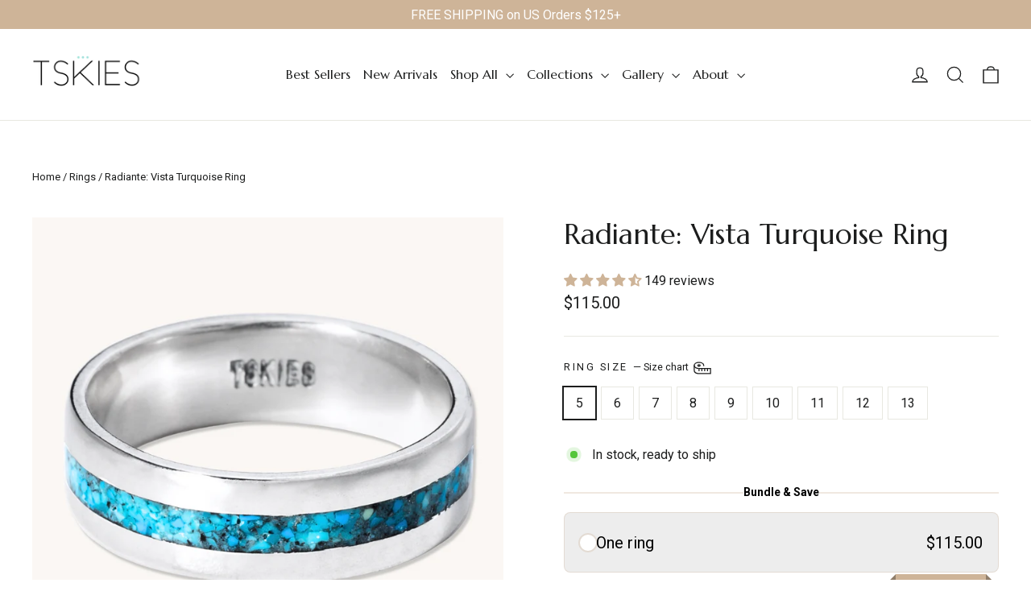

--- FILE ---
content_type: text/html; charset=utf-8
request_url: https://tskies.com/collections/rings/products/radiante-turquoise-vista-silver-ring
body_size: 78820
content:
<!doctype html>
<html class="no-js" lang="en" dir="ltr">
<head>
  <meta charset="utf-8">
  <meta http-equiv="X-UA-Compatible" content="IE=edge,chrome=1">
  <meta name="viewport" content="width=device-width,initial-scale=1">
  <meta name="theme-color" content="#ceb498">
  <link rel="canonical" href="https://tskies.com/products/radiante-turquoise-vista-silver-ring">
  <link rel="preconnect" href="https://cdn.shopify.com" crossorigin>
  <link rel="preconnect" href="https://fonts.shopifycdn.com" crossorigin>
  <link rel="dns-prefetch" href="https://productreviews.shopifycdn.com">
  <link rel="dns-prefetch" href="https://ajax.googleapis.com">
  <link rel="dns-prefetch" href="https://maps.googleapis.com">
  <link rel="dns-prefetch" href="https://maps.gstatic.com"><link rel="shortcut icon" href="//tskies.com/cdn/shop/files/favicon_256x256_c5b06964-bb1c-411b-9085-df58743977cc_32x32.webp?v=1661293538" type="image/png" /><title>Turquoise Ring, Shop Minimalist Turquoise Ring by TSkies
&ndash; T.Skies Jewelry
</title>
<meta name="description" content="This is the Vista Turquoise ring, a minimalist statement ring with genuine turquoise inlay. This Vista Ring is sterling silver and made by an artist at Turquoise Skies artist Co-Op. Shop now!"><meta property="og:site_name" content="T.Skies Jewelry">
  <meta property="og:url" content="https://tskies.com/products/radiante-turquoise-vista-silver-ring">
  <meta property="og:title" content="Radiante: Vista Turquoise Ring">
  <meta property="og:type" content="product">
  <meta property="og:description" content="This is the Vista Turquoise ring, a minimalist statement ring with genuine turquoise inlay. This Vista Ring is sterling silver and made by an artist at Turquoise Skies artist Co-Op. Shop now!"><meta property="og:image" content="http://tskies.com/cdn/shop/files/RAD211-SLV-TQ_1.png?v=1757958877">
    <meta property="og:image:secure_url" content="https://tskies.com/cdn/shop/files/RAD211-SLV-TQ_1.png?v=1757958877">
    <meta property="og:image:width" content="1080">
    <meta property="og:image:height" content="1080"><meta name="twitter:site" content="@">
  <meta name="twitter:card" content="summary_large_image">
  <meta name="twitter:title" content="Radiante: Vista Turquoise Ring">
  <meta name="twitter:description" content="This is the Vista Turquoise ring, a minimalist statement ring with genuine turquoise inlay. This Vista Ring is sterling silver and made by an artist at Turquoise Skies artist Co-Op. Shop now!">
<style data-shopify>@font-face {
  font-family: Roboto;
  font-weight: 400;
  font-style: normal;
  font-display: swap;
  src: url("//tskies.com/cdn/fonts/roboto/roboto_n4.2019d890f07b1852f56ce63ba45b2db45d852cba.woff2") format("woff2"),
       url("//tskies.com/cdn/fonts/roboto/roboto_n4.238690e0007583582327135619c5f7971652fa9d.woff") format("woff");
}

  @font-face {
  font-family: Roboto;
  font-weight: 400;
  font-style: normal;
  font-display: swap;
  src: url("//tskies.com/cdn/fonts/roboto/roboto_n4.2019d890f07b1852f56ce63ba45b2db45d852cba.woff2") format("woff2"),
       url("//tskies.com/cdn/fonts/roboto/roboto_n4.238690e0007583582327135619c5f7971652fa9d.woff") format("woff");
}


  @font-face {
  font-family: Roboto;
  font-weight: 600;
  font-style: normal;
  font-display: swap;
  src: url("//tskies.com/cdn/fonts/roboto/roboto_n6.3d305d5382545b48404c304160aadee38c90ef9d.woff2") format("woff2"),
       url("//tskies.com/cdn/fonts/roboto/roboto_n6.bb37be020157f87e181e5489d5e9137ad60c47a2.woff") format("woff");
}

  @font-face {
  font-family: Roboto;
  font-weight: 400;
  font-style: italic;
  font-display: swap;
  src: url("//tskies.com/cdn/fonts/roboto/roboto_i4.57ce898ccda22ee84f49e6b57ae302250655e2d4.woff2") format("woff2"),
       url("//tskies.com/cdn/fonts/roboto/roboto_i4.b21f3bd061cbcb83b824ae8c7671a82587b264bf.woff") format("woff");
}

  @font-face {
  font-family: Roboto;
  font-weight: 600;
  font-style: italic;
  font-display: swap;
  src: url("//tskies.com/cdn/fonts/roboto/roboto_i6.ebd6b6733fb2b030d60cbf61316511a7ffd82fb3.woff2") format("woff2"),
       url("//tskies.com/cdn/fonts/roboto/roboto_i6.1363905a6d5249605bc5e0f859663ffe95ac3bed.woff") format("woff");
}

</style><link href="//tskies.com/cdn/shop/t/45/assets/theme.css?v=165017774819796828591762280051" rel="stylesheet" type="text/css" media="all" />
<style data-shopify>:root {
    --typeHeaderPrimary: Roboto;
    --typeHeaderFallback: sans-serif;
    --typeHeaderSize: 35px;
    --typeHeaderWeight: 400;
    --typeHeaderLineHeight: 1.2;
    --typeHeaderSpacing: 0.0em;

    --typeBasePrimary:Roboto;
    --typeBaseFallback:sans-serif;
    --typeBaseSize: 16px;
    --typeBaseWeight: 400;
    --typeBaseLineHeight: 1.6;
    --typeBaseSpacing: 0.0em;

    --iconWeight: 3px;
    --iconLinecaps: miter;

    --animateImagesStyle: zoom-fade;
    --animateImagesStyleSmall: zoom-fade-small;
    --animateSectionsBackgroundStyle: zoom-fade;
    --animateSectionsTextStyle: rise-up;
    --animateSectionsTextStyleAppendOut: rise-up-out;

    --colorAnnouncement: #ceb498;
    --colorAnnouncementText: #ffffff;

    --colorBody: #ffffff;
    --colorBodyAlpha05: rgba(255, 255, 255, 0.05);
    --colorBodyDim: #f2f2f2;
    --colorBodyLightDim: #fafafa;
    --colorBodyMediumDim: #f5f5f5;

    --colorBorder: #e8e8e1;

    --colorBtnPrimary: #ceb498;
    --colorBtnPrimaryDim: #c6a787;
    --colorBtnPrimaryText: #ffffff;

    --colorCartDot: #ceb498;

    --colorDrawers: #ffffff;
    --colorDrawersDim: #f2f2f2;
    --colorDrawerBorder: #e8e8e1;
    --colorDrawerText: #000000;
    --colorDrawerTextDarken: #000000;
    --colorDrawerButton: #ceb498;
    --colorDrawerButtonText: #ffffff;

    --colorFooter: #f0f1f3;
    --colorFooterText: #000000;
    --colorFooterTextAlpha01: rgba(0, 0, 0, 0.1);
    --colorFooterTextAlpha012: rgba(0, 0, 0, 0.12);
    --colorFooterTextAlpha06: rgba(0, 0, 0, 0.6);

    --colorHeroText: #ffffff;

    --colorInputBg: #ffffff;
    --colorInputBgDim: #f2f2f2;
    --colorInputBgDark: #e6e6e6;
    --colorInputText: #1c1d1d;

    --colorLink: #1c1d1d;

    --colorModalBg: rgba(0, 0, 0, 0.6);

    --colorNav: #ffffff;
    --colorNavText: #1c1d1d;

    --colorSalePrice: #000000;
    --colorSaleTag: #79c7d3;
    --colorSaleTagText: #ffffff;

    --colorTextBody: #1c1d1d;
    --colorTextBodyAlpha0025: rgba(28, 29, 29, 0.03);
    --colorTextBodyAlpha005: rgba(28, 29, 29, 0.05);
    --colorTextBodyAlpha008: rgba(28, 29, 29, 0.08);
    --colorTextBodyAlpha01: rgba(28, 29, 29, 0.1);
    --colorTextBodyAlpha035: rgba(28, 29, 29, 0.35);

    --colorSmallImageBg: #ffffff;
    --colorLargeImageBg: #111111;

    --urlIcoSelect: url(//tskies.com/cdn/shop/t/45/assets/ico-select.svg);
    --urlIcoSelectFooter: url(//tskies.com/cdn/shop/t/45/assets/ico-select-footer.svg);
    --urlIcoSelectWhite: url(//tskies.com/cdn/shop/t/45/assets/ico-select-white.svg);

    --urlButtonArrowPng: url(//tskies.com/cdn/shop/t/45/assets/button-arrow.png);
    --urlButtonArrow2xPng: url(//tskies.com/cdn/shop/t/45/assets/button-arrow-2x.png);
    --urlButtonArrowBlackPng: url(//tskies.com/cdn/shop/t/45/assets/button-arrow-black.png);
    --urlButtonArrowBlack2xPng: url(//tskies.com/cdn/shop/t/45/assets/button-arrow-black-2x.png);

    --sizeChartMargin: 25px 0;
    --sizeChartIconMargin: 5px;

    --newsletterReminderPadding: 30px 35px;

    /*Shop Pay Installments*/
    --color-body-text: #1c1d1d;
    --color-body: #ffffff;
    --color-bg: #ffffff;
  }

  
.collection-hero__content:before,
  .hero__image-wrapper:before,
  .hero__media:before {
    background-image: linear-gradient(to bottom, rgba(0, 0, 0, 0.0) 0%, rgba(0, 0, 0, 0.0) 40%, rgba(0, 0, 0, 0.62) 100%);
  }

  .skrim__item-content .skrim__overlay:after {
    background-image: linear-gradient(to bottom, rgba(0, 0, 0, 0.0) 30%, rgba(0, 0, 0, 0.62) 100%);
  }

  .placeholder-content {
    background-image: linear-gradient(100deg, #ffffff 40%, #f7f7f7 63%, #ffffff 79%);
  }</style><script>
    document.documentElement.className = document.documentElement.className.replace('no-js', 'js');

    window.theme = window.theme || {};
    theme.routes = {
      home: "/",
      cart: "/cart.js",
      cartPage: "/cart",
      cartAdd: "/cart/add.js",
      cartChange: "/cart/change.js",
      search: "/search",
      predictiveSearch: "/search/suggest"
    };
    theme.strings = {
      soldOut: "Sold Out",
      unavailable: "Unavailable",
      inStockLabel: "In stock, ready to ship",
      oneStockLabel: "Low stock - [count] item left",
      otherStockLabel: "Low stock - [count] items left",
      willNotShipUntil: "Ready to ship [date]",
      willBeInStockAfter: "Back in stock [date]",
      waitingForStock: "Backordered, shipping soon",
      cartSavings: "You're saving [savings]",
      cartEmpty: "Your cart is currently empty.",
      cartTermsConfirmation: "You must agree with the terms and conditions of sales to check out",
      searchCollections: "Collections",
      searchPages: "Pages",
      searchArticles: "Articles",
      maxQuantity: "You can only have [quantity] of [title] in your cart."
    };
    theme.settings = {
      cartType: "drawer",
      isCustomerTemplate: false,
      moneyFormat: "${{amount}}",
      predictiveSearch: true,
      predictiveSearchType: null,
      quickView: true,
      themeName: 'Motion',
      themeVersion: "11.0.0"
    };
  </script>

  <script>window.performance && window.performance.mark && window.performance.mark('shopify.content_for_header.start');</script><meta id="shopify-digital-wallet" name="shopify-digital-wallet" content="/45521862823/digital_wallets/dialog">
<meta name="shopify-checkout-api-token" content="47efbfe175ab39090274af658225e171">
<meta id="in-context-paypal-metadata" data-shop-id="45521862823" data-venmo-supported="false" data-environment="production" data-locale="en_US" data-paypal-v4="true" data-currency="USD">
<link rel="alternate" type="application/json+oembed" href="https://tskies.com/products/radiante-turquoise-vista-silver-ring.oembed">
<script async="async" src="/checkouts/internal/preloads.js?locale=en-US"></script>
<link rel="preconnect" href="https://shop.app" crossorigin="anonymous">
<script async="async" src="https://shop.app/checkouts/internal/preloads.js?locale=en-US&shop_id=45521862823" crossorigin="anonymous"></script>
<script id="apple-pay-shop-capabilities" type="application/json">{"shopId":45521862823,"countryCode":"US","currencyCode":"USD","merchantCapabilities":["supports3DS"],"merchantId":"gid:\/\/shopify\/Shop\/45521862823","merchantName":"T.Skies Jewelry","requiredBillingContactFields":["postalAddress","email","phone"],"requiredShippingContactFields":["postalAddress","email","phone"],"shippingType":"shipping","supportedNetworks":["visa","masterCard","amex","discover","elo","jcb"],"total":{"type":"pending","label":"T.Skies Jewelry","amount":"1.00"},"shopifyPaymentsEnabled":true,"supportsSubscriptions":true}</script>
<script id="shopify-features" type="application/json">{"accessToken":"47efbfe175ab39090274af658225e171","betas":["rich-media-storefront-analytics"],"domain":"tskies.com","predictiveSearch":true,"shopId":45521862823,"locale":"en"}</script>
<script>var Shopify = Shopify || {};
Shopify.shop = "tskies.myshopify.com";
Shopify.locale = "en";
Shopify.currency = {"active":"USD","rate":"1.0"};
Shopify.country = "US";
Shopify.theme = {"name":"Evergreen, v 11.0.0","id":151140499686,"schema_name":"Motion","schema_version":"11.0.0","theme_store_id":847,"role":"main"};
Shopify.theme.handle = "null";
Shopify.theme.style = {"id":null,"handle":null};
Shopify.cdnHost = "tskies.com/cdn";
Shopify.routes = Shopify.routes || {};
Shopify.routes.root = "/";</script>
<script type="module">!function(o){(o.Shopify=o.Shopify||{}).modules=!0}(window);</script>
<script>!function(o){function n(){var o=[];function n(){o.push(Array.prototype.slice.apply(arguments))}return n.q=o,n}var t=o.Shopify=o.Shopify||{};t.loadFeatures=n(),t.autoloadFeatures=n()}(window);</script>
<script>
  window.ShopifyPay = window.ShopifyPay || {};
  window.ShopifyPay.apiHost = "shop.app\/pay";
  window.ShopifyPay.redirectState = null;
</script>
<script id="shop-js-analytics" type="application/json">{"pageType":"product"}</script>
<script defer="defer" async type="module" src="//tskies.com/cdn/shopifycloud/shop-js/modules/v2/client.init-shop-cart-sync_BT-GjEfc.en.esm.js"></script>
<script defer="defer" async type="module" src="//tskies.com/cdn/shopifycloud/shop-js/modules/v2/chunk.common_D58fp_Oc.esm.js"></script>
<script defer="defer" async type="module" src="//tskies.com/cdn/shopifycloud/shop-js/modules/v2/chunk.modal_xMitdFEc.esm.js"></script>
<script type="module">
  await import("//tskies.com/cdn/shopifycloud/shop-js/modules/v2/client.init-shop-cart-sync_BT-GjEfc.en.esm.js");
await import("//tskies.com/cdn/shopifycloud/shop-js/modules/v2/chunk.common_D58fp_Oc.esm.js");
await import("//tskies.com/cdn/shopifycloud/shop-js/modules/v2/chunk.modal_xMitdFEc.esm.js");

  window.Shopify.SignInWithShop?.initShopCartSync?.({"fedCMEnabled":true,"windoidEnabled":true});

</script>
<script defer="defer" async type="module" src="//tskies.com/cdn/shopifycloud/shop-js/modules/v2/client.payment-terms_Ci9AEqFq.en.esm.js"></script>
<script defer="defer" async type="module" src="//tskies.com/cdn/shopifycloud/shop-js/modules/v2/chunk.common_D58fp_Oc.esm.js"></script>
<script defer="defer" async type="module" src="//tskies.com/cdn/shopifycloud/shop-js/modules/v2/chunk.modal_xMitdFEc.esm.js"></script>
<script type="module">
  await import("//tskies.com/cdn/shopifycloud/shop-js/modules/v2/client.payment-terms_Ci9AEqFq.en.esm.js");
await import("//tskies.com/cdn/shopifycloud/shop-js/modules/v2/chunk.common_D58fp_Oc.esm.js");
await import("//tskies.com/cdn/shopifycloud/shop-js/modules/v2/chunk.modal_xMitdFEc.esm.js");

  
</script>
<script>
  window.Shopify = window.Shopify || {};
  if (!window.Shopify.featureAssets) window.Shopify.featureAssets = {};
  window.Shopify.featureAssets['shop-js'] = {"shop-cart-sync":["modules/v2/client.shop-cart-sync_DZOKe7Ll.en.esm.js","modules/v2/chunk.common_D58fp_Oc.esm.js","modules/v2/chunk.modal_xMitdFEc.esm.js"],"init-fed-cm":["modules/v2/client.init-fed-cm_B6oLuCjv.en.esm.js","modules/v2/chunk.common_D58fp_Oc.esm.js","modules/v2/chunk.modal_xMitdFEc.esm.js"],"shop-cash-offers":["modules/v2/client.shop-cash-offers_D2sdYoxE.en.esm.js","modules/v2/chunk.common_D58fp_Oc.esm.js","modules/v2/chunk.modal_xMitdFEc.esm.js"],"shop-login-button":["modules/v2/client.shop-login-button_QeVjl5Y3.en.esm.js","modules/v2/chunk.common_D58fp_Oc.esm.js","modules/v2/chunk.modal_xMitdFEc.esm.js"],"pay-button":["modules/v2/client.pay-button_DXTOsIq6.en.esm.js","modules/v2/chunk.common_D58fp_Oc.esm.js","modules/v2/chunk.modal_xMitdFEc.esm.js"],"shop-button":["modules/v2/client.shop-button_DQZHx9pm.en.esm.js","modules/v2/chunk.common_D58fp_Oc.esm.js","modules/v2/chunk.modal_xMitdFEc.esm.js"],"avatar":["modules/v2/client.avatar_BTnouDA3.en.esm.js"],"init-windoid":["modules/v2/client.init-windoid_CR1B-cfM.en.esm.js","modules/v2/chunk.common_D58fp_Oc.esm.js","modules/v2/chunk.modal_xMitdFEc.esm.js"],"init-shop-for-new-customer-accounts":["modules/v2/client.init-shop-for-new-customer-accounts_C_vY_xzh.en.esm.js","modules/v2/client.shop-login-button_QeVjl5Y3.en.esm.js","modules/v2/chunk.common_D58fp_Oc.esm.js","modules/v2/chunk.modal_xMitdFEc.esm.js"],"init-shop-email-lookup-coordinator":["modules/v2/client.init-shop-email-lookup-coordinator_BI7n9ZSv.en.esm.js","modules/v2/chunk.common_D58fp_Oc.esm.js","modules/v2/chunk.modal_xMitdFEc.esm.js"],"init-shop-cart-sync":["modules/v2/client.init-shop-cart-sync_BT-GjEfc.en.esm.js","modules/v2/chunk.common_D58fp_Oc.esm.js","modules/v2/chunk.modal_xMitdFEc.esm.js"],"shop-toast-manager":["modules/v2/client.shop-toast-manager_DiYdP3xc.en.esm.js","modules/v2/chunk.common_D58fp_Oc.esm.js","modules/v2/chunk.modal_xMitdFEc.esm.js"],"init-customer-accounts":["modules/v2/client.init-customer-accounts_D9ZNqS-Q.en.esm.js","modules/v2/client.shop-login-button_QeVjl5Y3.en.esm.js","modules/v2/chunk.common_D58fp_Oc.esm.js","modules/v2/chunk.modal_xMitdFEc.esm.js"],"init-customer-accounts-sign-up":["modules/v2/client.init-customer-accounts-sign-up_iGw4briv.en.esm.js","modules/v2/client.shop-login-button_QeVjl5Y3.en.esm.js","modules/v2/chunk.common_D58fp_Oc.esm.js","modules/v2/chunk.modal_xMitdFEc.esm.js"],"shop-follow-button":["modules/v2/client.shop-follow-button_CqMgW2wH.en.esm.js","modules/v2/chunk.common_D58fp_Oc.esm.js","modules/v2/chunk.modal_xMitdFEc.esm.js"],"checkout-modal":["modules/v2/client.checkout-modal_xHeaAweL.en.esm.js","modules/v2/chunk.common_D58fp_Oc.esm.js","modules/v2/chunk.modal_xMitdFEc.esm.js"],"shop-login":["modules/v2/client.shop-login_D91U-Q7h.en.esm.js","modules/v2/chunk.common_D58fp_Oc.esm.js","modules/v2/chunk.modal_xMitdFEc.esm.js"],"lead-capture":["modules/v2/client.lead-capture_BJmE1dJe.en.esm.js","modules/v2/chunk.common_D58fp_Oc.esm.js","modules/v2/chunk.modal_xMitdFEc.esm.js"],"payment-terms":["modules/v2/client.payment-terms_Ci9AEqFq.en.esm.js","modules/v2/chunk.common_D58fp_Oc.esm.js","modules/v2/chunk.modal_xMitdFEc.esm.js"]};
</script>
<script>(function() {
  var isLoaded = false;
  function asyncLoad() {
    if (isLoaded) return;
    isLoaded = true;
    var urls = ["https:\/\/shopify-extension.getredo.com\/main.js?widget_id=8gt3oy2trzaqsos\u0026shop=tskies.myshopify.com","https:\/\/cdn.rebuyengine.com\/onsite\/js\/rebuy.js?shop=tskies.myshopify.com","https:\/\/api.salesreps.io\/shopify.js?key=687d773e5ae7c629874b5c08\u0026shop=tskies.myshopify.com","https:\/\/sdk.postscript.io\/sdk-script-loader.bundle.js?shopId=9836\u0026shop=tskies.myshopify.com","https:\/\/s3.eu-west-1.amazonaws.com\/production-klarna-il-shopify-osm\/0b7fe7c4a98ef8166eeafee767bc667686567a25\/tskies.myshopify.com-1765869602193.js?shop=tskies.myshopify.com"];
    for (var i = 0; i < urls.length; i++) {
      var s = document.createElement('script');
      s.type = 'text/javascript';
      s.async = true;
      s.src = urls[i];
      var x = document.getElementsByTagName('script')[0];
      x.parentNode.insertBefore(s, x);
    }
  };
  if(window.attachEvent) {
    window.attachEvent('onload', asyncLoad);
  } else {
    window.addEventListener('load', asyncLoad, false);
  }
})();</script>
<script id="__st">var __st={"a":45521862823,"offset":-25200,"reqid":"ddbf5e35-de36-44d3-b31b-5c3ffb346ff3-1769032963","pageurl":"tskies.com\/collections\/rings\/products\/radiante-turquoise-vista-silver-ring","u":"f74faab48d5c","p":"product","rtyp":"product","rid":7430747324646};</script>
<script>window.ShopifyPaypalV4VisibilityTracking = true;</script>
<script id="captcha-bootstrap">!function(){'use strict';const t='contact',e='account',n='new_comment',o=[[t,t],['blogs',n],['comments',n],[t,'customer']],c=[[e,'customer_login'],[e,'guest_login'],[e,'recover_customer_password'],[e,'create_customer']],r=t=>t.map((([t,e])=>`form[action*='/${t}']:not([data-nocaptcha='true']) input[name='form_type'][value='${e}']`)).join(','),a=t=>()=>t?[...document.querySelectorAll(t)].map((t=>t.form)):[];function s(){const t=[...o],e=r(t);return a(e)}const i='password',u='form_key',d=['recaptcha-v3-token','g-recaptcha-response','h-captcha-response',i],f=()=>{try{return window.sessionStorage}catch{return}},m='__shopify_v',_=t=>t.elements[u];function p(t,e,n=!1){try{const o=window.sessionStorage,c=JSON.parse(o.getItem(e)),{data:r}=function(t){const{data:e,action:n}=t;return t[m]||n?{data:e,action:n}:{data:t,action:n}}(c);for(const[e,n]of Object.entries(r))t.elements[e]&&(t.elements[e].value=n);n&&o.removeItem(e)}catch(o){console.error('form repopulation failed',{error:o})}}const l='form_type',E='cptcha';function T(t){t.dataset[E]=!0}const w=window,h=w.document,L='Shopify',v='ce_forms',y='captcha';let A=!1;((t,e)=>{const n=(g='f06e6c50-85a8-45c8-87d0-21a2b65856fe',I='https://cdn.shopify.com/shopifycloud/storefront-forms-hcaptcha/ce_storefront_forms_captcha_hcaptcha.v1.5.2.iife.js',D={infoText:'Protected by hCaptcha',privacyText:'Privacy',termsText:'Terms'},(t,e,n)=>{const o=w[L][v],c=o.bindForm;if(c)return c(t,g,e,D).then(n);var r;o.q.push([[t,g,e,D],n]),r=I,A||(h.body.append(Object.assign(h.createElement('script'),{id:'captcha-provider',async:!0,src:r})),A=!0)});var g,I,D;w[L]=w[L]||{},w[L][v]=w[L][v]||{},w[L][v].q=[],w[L][y]=w[L][y]||{},w[L][y].protect=function(t,e){n(t,void 0,e),T(t)},Object.freeze(w[L][y]),function(t,e,n,w,h,L){const[v,y,A,g]=function(t,e,n){const i=e?o:[],u=t?c:[],d=[...i,...u],f=r(d),m=r(i),_=r(d.filter((([t,e])=>n.includes(e))));return[a(f),a(m),a(_),s()]}(w,h,L),I=t=>{const e=t.target;return e instanceof HTMLFormElement?e:e&&e.form},D=t=>v().includes(t);t.addEventListener('submit',(t=>{const e=I(t);if(!e)return;const n=D(e)&&!e.dataset.hcaptchaBound&&!e.dataset.recaptchaBound,o=_(e),c=g().includes(e)&&(!o||!o.value);(n||c)&&t.preventDefault(),c&&!n&&(function(t){try{if(!f())return;!function(t){const e=f();if(!e)return;const n=_(t);if(!n)return;const o=n.value;o&&e.removeItem(o)}(t);const e=Array.from(Array(32),(()=>Math.random().toString(36)[2])).join('');!function(t,e){_(t)||t.append(Object.assign(document.createElement('input'),{type:'hidden',name:u})),t.elements[u].value=e}(t,e),function(t,e){const n=f();if(!n)return;const o=[...t.querySelectorAll(`input[type='${i}']`)].map((({name:t})=>t)),c=[...d,...o],r={};for(const[a,s]of new FormData(t).entries())c.includes(a)||(r[a]=s);n.setItem(e,JSON.stringify({[m]:1,action:t.action,data:r}))}(t,e)}catch(e){console.error('failed to persist form',e)}}(e),e.submit())}));const S=(t,e)=>{t&&!t.dataset[E]&&(n(t,e.some((e=>e===t))),T(t))};for(const o of['focusin','change'])t.addEventListener(o,(t=>{const e=I(t);D(e)&&S(e,y())}));const B=e.get('form_key'),M=e.get(l),P=B&&M;t.addEventListener('DOMContentLoaded',(()=>{const t=y();if(P)for(const e of t)e.elements[l].value===M&&p(e,B);[...new Set([...A(),...v().filter((t=>'true'===t.dataset.shopifyCaptcha))])].forEach((e=>S(e,t)))}))}(h,new URLSearchParams(w.location.search),n,t,e,['guest_login'])})(!0,!0)}();</script>
<script integrity="sha256-4kQ18oKyAcykRKYeNunJcIwy7WH5gtpwJnB7kiuLZ1E=" data-source-attribution="shopify.loadfeatures" defer="defer" src="//tskies.com/cdn/shopifycloud/storefront/assets/storefront/load_feature-a0a9edcb.js" crossorigin="anonymous"></script>
<script crossorigin="anonymous" defer="defer" src="//tskies.com/cdn/shopifycloud/storefront/assets/shopify_pay/storefront-65b4c6d7.js?v=20250812"></script>
<script data-source-attribution="shopify.dynamic_checkout.dynamic.init">var Shopify=Shopify||{};Shopify.PaymentButton=Shopify.PaymentButton||{isStorefrontPortableWallets:!0,init:function(){window.Shopify.PaymentButton.init=function(){};var t=document.createElement("script");t.src="https://tskies.com/cdn/shopifycloud/portable-wallets/latest/portable-wallets.en.js",t.type="module",document.head.appendChild(t)}};
</script>
<script data-source-attribution="shopify.dynamic_checkout.buyer_consent">
  function portableWalletsHideBuyerConsent(e){var t=document.getElementById("shopify-buyer-consent"),n=document.getElementById("shopify-subscription-policy-button");t&&n&&(t.classList.add("hidden"),t.setAttribute("aria-hidden","true"),n.removeEventListener("click",e))}function portableWalletsShowBuyerConsent(e){var t=document.getElementById("shopify-buyer-consent"),n=document.getElementById("shopify-subscription-policy-button");t&&n&&(t.classList.remove("hidden"),t.removeAttribute("aria-hidden"),n.addEventListener("click",e))}window.Shopify?.PaymentButton&&(window.Shopify.PaymentButton.hideBuyerConsent=portableWalletsHideBuyerConsent,window.Shopify.PaymentButton.showBuyerConsent=portableWalletsShowBuyerConsent);
</script>
<script data-source-attribution="shopify.dynamic_checkout.cart.bootstrap">document.addEventListener("DOMContentLoaded",(function(){function t(){return document.querySelector("shopify-accelerated-checkout-cart, shopify-accelerated-checkout")}if(t())Shopify.PaymentButton.init();else{new MutationObserver((function(e,n){t()&&(Shopify.PaymentButton.init(),n.disconnect())})).observe(document.body,{childList:!0,subtree:!0})}}));
</script>
<link id="shopify-accelerated-checkout-styles" rel="stylesheet" media="screen" href="https://tskies.com/cdn/shopifycloud/portable-wallets/latest/accelerated-checkout-backwards-compat.css" crossorigin="anonymous">
<style id="shopify-accelerated-checkout-cart">
        #shopify-buyer-consent {
  margin-top: 1em;
  display: inline-block;
  width: 100%;
}

#shopify-buyer-consent.hidden {
  display: none;
}

#shopify-subscription-policy-button {
  background: none;
  border: none;
  padding: 0;
  text-decoration: underline;
  font-size: inherit;
  cursor: pointer;
}

#shopify-subscription-policy-button::before {
  box-shadow: none;
}

      </style>

<script>window.performance && window.performance.mark && window.performance.mark('shopify.content_for_header.end');</script>

  <script src="//tskies.com/cdn/shop/t/45/assets/vendor-scripts-v14.js" defer="defer"></script><link rel="stylesheet" href="//tskies.com/cdn/shop/t/45/assets/country-flags.css"><script src="//tskies.com/cdn/shop/t/45/assets/theme.js?v=27700639632139743201761765797" defer="defer"></script>
<!-- BEGIN app block: shopify://apps/ta-labels-badges/blocks/bss-pl-config-data/91bfe765-b604-49a1-805e-3599fa600b24 --><script
    id='bss-pl-config-data'
>
	let TAE_StoreId = "38521";
	if (typeof BSS_PL == 'undefined' || TAE_StoreId !== "") {
  		var BSS_PL = {};
		BSS_PL.storeId = 38521;
		BSS_PL.currentPlan = "ten_usd";
		BSS_PL.apiServerProduction = "https://product-labels.tech-arms.io";
		BSS_PL.publicAccessToken = "e9475231e7c9ff4eead8f99a45c44621";
		BSS_PL.customerTags = "null";
		BSS_PL.customerId = "null";
		BSS_PL.storeIdCustomOld = 10678;
		BSS_PL.storeIdOldWIthPriority = 12200;
		BSS_PL.storeIdOptimizeAppendLabel = 59637
		BSS_PL.optimizeCodeIds = null; 
		BSS_PL.extendedFeatureIds = null;
		BSS_PL.integration = {"laiReview":{"status":0,"config":[]}};
		BSS_PL.settingsData  = {};
		BSS_PL.configProductMetafields = [];
		BSS_PL.configVariantMetafields = [];
		
		BSS_PL.configData = [].concat({"id":180990,"name":"Limited Batch","priority":0,"enable_priority":0,"enable":1,"pages":"2","related_product_tag":null,"first_image_tags":null,"img_url":"/static/adminhtml/images/no-image.webp","public_img_url":"","position":0,"apply":0,"product_type":2,"exclude_products":6,"collection_image_type":0,"product":"","variant":"","collection":"","exclude_product_ids":"","collection_image":"","inventory":1,"tags":"Limited Batch","excludeTags":"One of a Kind","vendors":"","from_price":null,"to_price":null,"domain_id":38521,"locations":"","enable_allowed_countries":0,"locales":"","enable_allowed_locales":0,"enable_visibility_date":0,"from_date":null,"to_date":null,"enable_discount_range":0,"discount_type":1,"discount_from":null,"discount_to":null,"label_text":"LIMITED%20BATCH","label_text_color":"#ffffff","label_text_background_color":{"type":"hex","value":"#ceb498ff"},"label_text_font_size":13,"label_text_no_image":1,"label_text_in_stock":"In Stock","label_text_out_stock":"Sold out","label_shadow":{"blur":"0","h_offset":0,"v_offset":0},"label_opacity":100,"topBottom_padding":4,"border_radius":"0px 0px 0px 0px","border_style":null,"border_size":null,"border_color":null,"label_shadow_color":"#808080","label_text_style":0,"label_text_font_family":null,"label_text_font_url":null,"customer_label_preview_image":"/static/adminhtml/images/sample.jpg","label_preview_image":"/static/adminhtml/images/sample.jpg","label_text_enable":1,"customer_tags":"","exclude_customer_tags":"","customer_type":"allcustomers","exclude_customers":"all_customer_tags","label_on_image":"2","label_type":1,"badge_type":0,"custom_selector":null,"margin_top":0,"margin_bottom":0,"mobile_height_label":10,"mobile_width_label":70,"mobile_font_size_label":13,"emoji":null,"emoji_position":null,"transparent_background":null,"custom_page":"https://tskies.com/collections/limited-batch","check_custom_page":true,"include_custom_page":null,"check_include_custom_page":false,"margin_left":0,"instock":null,"price_range_from":null,"price_range_to":null,"enable_price_range":0,"enable_product_publish":0,"customer_selected_product":null,"selected_product":null,"product_publish_from":null,"product_publish_to":null,"enable_countdown_timer":0,"option_format_countdown":0,"countdown_time":null,"option_end_countdown":null,"start_day_countdown":null,"countdown_type":1,"countdown_daily_from_time":null,"countdown_daily_to_time":null,"countdown_interval_start_time":null,"countdown_interval_length":null,"countdown_interval_break_length":null,"public_url_s3":"","enable_visibility_period":0,"visibility_period":1,"createdAt":"2025-08-27T16:47:11.000Z","customer_ids":"","exclude_customer_ids":"","angle":0,"toolTipText":"","label_shape":"rectangle","label_shape_type":1,"mobile_fixed_percent_label":"percentage","desktop_width_label":45,"desktop_height_label":8,"desktop_fixed_percent_label":"percentage","mobile_position":0,"desktop_label_unlimited_top":33,"desktop_label_unlimited_left":33,"mobile_label_unlimited_top":33,"mobile_label_unlimited_left":33,"mobile_margin_top":0,"mobile_margin_left":0,"mobile_config_label_enable":null,"mobile_default_config":1,"mobile_margin_bottom":0,"enable_fixed_time":0,"fixed_time":null,"statusLabelHoverText":0,"labelHoverTextLink":{"url":"","is_open_in_newtab":true},"labelAltText":"","statusLabelAltText":0,"enable_badge_stock":0,"badge_stock_style":1,"badge_stock_config":null,"enable_multi_badge":0,"animation_type":0,"animation_duration":2,"animation_repeat_option":0,"animation_repeat":0,"desktop_show_badges":1,"mobile_show_badges":1,"desktop_show_labels":1,"mobile_show_labels":1,"label_text_unlimited_stock":"Unlimited Stock","img_plan_id":0,"label_badge_type":null,"deletedAt":null,"desktop_lock_aspect_ratio":false,"mobile_lock_aspect_ratio":false,"img_aspect_ratio":null,"preview_board_width":null,"preview_board_height":null,"set_size_on_mobile":true,"set_position_on_mobile":true,"set_margin_on_mobile":true,"from_stock":0,"to_stock":0,"condition_product_title":"{\"enable\":false,\"type\":1,\"content\":\"\"}","conditions_apply_type":"{}","public_font_url":null,"font_size_ratio":null,"group_ids":"[]","metafields":null,"no_ratio_height":false,"updatedAt":"2025-08-27T16:47:11.000Z","multipleBadge":null,"translations":[],"label_id":180990,"label_text_id":180990,"bg_style":"solid"},{"id":98038,"name":"Best Seller","priority":0,"enable_priority":0,"enable":1,"pages":"2","related_product_tag":null,"first_image_tags":null,"img_url":"","public_img_url":"","position":0,"apply":0,"product_type":1,"exclude_products":6,"collection_image_type":0,"product":"","variant":"","collection":"216134287527","exclude_product_ids":"","collection_image":"","inventory":1,"tags":"","excludeTags":"One of a Kind","vendors":"","from_price":null,"to_price":null,"domain_id":38521,"locations":"","enable_allowed_countries":0,"locales":"","enable_allowed_locales":0,"enable_visibility_date":0,"from_date":null,"to_date":null,"enable_discount_range":0,"discount_type":1,"discount_from":null,"discount_to":null,"label_text":"%3Cp%3EBEST%20SELLER%3C/p%3E","label_text_color":"#ffffff","label_text_background_color":{"type":"hex","value":"#ceb498ff"},"label_text_font_size":13,"label_text_no_image":1,"label_text_in_stock":"In Stock","label_text_out_stock":"Sold out","label_shadow":{"blur":"0","h_offset":0,"v_offset":0},"label_opacity":100,"topBottom_padding":4,"border_radius":"0px 0px 0px 0px","border_style":"none","border_size":"0","border_color":"#000000","label_shadow_color":"#808080","label_text_style":0,"label_text_font_family":null,"label_text_font_url":null,"customer_label_preview_image":"/static/adminhtml/images/sample.jpg","label_preview_image":"https://cdn.shopify.com/s/files/1/0455/2186/2823/products/3_52d27b60-ade7-4004-86a5-028de3143197.png?v=1752352361","label_text_enable":1,"customer_tags":"","exclude_customer_tags":"","customer_type":"allcustomers","exclude_customers":"all_customer_tags","label_on_image":"2","label_type":1,"badge_type":0,"custom_selector":null,"margin_top":0,"margin_bottom":0,"mobile_height_label":10,"mobile_width_label":70,"mobile_font_size_label":13,"emoji":null,"emoji_position":null,"transparent_background":null,"custom_page":"https://tskies.com/collections/best-sellers","check_custom_page":true,"include_custom_page":null,"check_include_custom_page":false,"margin_left":0,"instock":null,"price_range_from":null,"price_range_to":null,"enable_price_range":0,"enable_product_publish":0,"customer_selected_product":null,"selected_product":null,"product_publish_from":null,"product_publish_to":null,"enable_countdown_timer":0,"option_format_countdown":0,"countdown_time":null,"option_end_countdown":null,"start_day_countdown":null,"countdown_type":1,"countdown_daily_from_time":null,"countdown_daily_to_time":null,"countdown_interval_start_time":null,"countdown_interval_length":null,"countdown_interval_break_length":null,"public_url_s3":"","enable_visibility_period":0,"visibility_period":1,"createdAt":"2023-11-09T18:33:29.000Z","customer_ids":"","exclude_customer_ids":"","angle":0,"toolTipText":"","label_shape":"rectangle","label_shape_type":1,"mobile_fixed_percent_label":"percentage","desktop_width_label":45,"desktop_height_label":8,"desktop_fixed_percent_label":"percentage","mobile_position":0,"desktop_label_unlimited_top":0,"desktop_label_unlimited_left":0,"mobile_label_unlimited_top":0,"mobile_label_unlimited_left":0,"mobile_margin_top":0,"mobile_margin_left":0,"mobile_config_label_enable":null,"mobile_default_config":1,"mobile_margin_bottom":0,"enable_fixed_time":0,"fixed_time":null,"statusLabelHoverText":0,"labelHoverTextLink":{"url":"","is_open_in_newtab":true},"labelAltText":"","statusLabelAltText":0,"enable_badge_stock":0,"badge_stock_style":1,"badge_stock_config":null,"enable_multi_badge":0,"animation_type":0,"animation_duration":2,"animation_repeat_option":0,"animation_repeat":0,"desktop_show_badges":1,"mobile_show_badges":1,"desktop_show_labels":1,"mobile_show_labels":1,"label_text_unlimited_stock":"Unlimited Stock","img_plan_id":0,"label_badge_type":"text","deletedAt":null,"desktop_lock_aspect_ratio":false,"mobile_lock_aspect_ratio":false,"img_aspect_ratio":1,"preview_board_width":448,"preview_board_height":448,"set_size_on_mobile":true,"set_position_on_mobile":true,"set_margin_on_mobile":true,"from_stock":0,"to_stock":0,"condition_product_title":"{\"enable\":false,\"type\":1,\"content\":\"\"}","conditions_apply_type":"{\"discount\":1,\"price\":1,\"inventory\":1}","public_font_url":null,"font_size_ratio":null,"group_ids":null,"metafields":"{\"valueProductMetafield\":[],\"valueVariantMetafield\":[],\"matching_type\":1,\"metafield_type\":1}","no_ratio_height":false,"updatedAt":"2025-08-27T16:51:21.000Z","multipleBadge":null,"translations":[],"label_id":98038,"label_text_id":98038,"bg_style":"solid"},{"id":98037,"name":"New Arrival","priority":0,"enable_priority":0,"enable":1,"pages":"2","related_product_tag":null,"first_image_tags":null,"img_url":"","public_img_url":"","position":0,"apply":0,"product_type":1,"exclude_products":5,"collection_image_type":0,"product":"","variant":"","collection":"220114518183","exclude_product_ids":"","collection_image":"","inventory":2,"tags":"","excludeTags":"Limited Batch","vendors":"","from_price":null,"to_price":null,"domain_id":38521,"locations":"","enable_allowed_countries":0,"locales":"","enable_allowed_locales":0,"enable_visibility_date":0,"from_date":null,"to_date":null,"enable_discount_range":0,"discount_type":1,"discount_from":null,"discount_to":null,"label_text":"%3Cp%3ENEW%20ARRIVAL%3C/p%3E","label_text_color":"#ffffff","label_text_background_color":{"type":"hex","value":"#ceb498ff"},"label_text_font_size":13,"label_text_no_image":1,"label_text_in_stock":"In Stock","label_text_out_stock":"Sold out","label_shadow":{"blur":"0","h_offset":0,"v_offset":0},"label_opacity":100,"topBottom_padding":4,"border_radius":"0px 0px 0px 0px","border_style":"none","border_size":"0","border_color":"#000000","label_shadow_color":"#808080","label_text_style":0,"label_text_font_family":null,"label_text_font_url":null,"customer_label_preview_image":"/static/adminhtml/images/sample.jpg","label_preview_image":"https://cdn.shopify.com/s/files/1/0455/2186/2823/files/TMP111_1.png?v=1752353711","label_text_enable":1,"customer_tags":"","exclude_customer_tags":"","customer_type":"allcustomers","exclude_customers":"all_customer_tags","label_on_image":"2","label_type":1,"badge_type":0,"custom_selector":null,"margin_top":0,"margin_bottom":0,"mobile_height_label":10,"mobile_width_label":50,"mobile_font_size_label":13,"emoji":null,"emoji_position":null,"transparent_background":null,"custom_page":"https://tskies.com/collections/new-arrivals","check_custom_page":true,"include_custom_page":null,"check_include_custom_page":false,"margin_left":0,"instock":null,"price_range_from":null,"price_range_to":null,"enable_price_range":0,"enable_product_publish":0,"customer_selected_product":null,"selected_product":null,"product_publish_from":null,"product_publish_to":null,"enable_countdown_timer":0,"option_format_countdown":0,"countdown_time":null,"option_end_countdown":null,"start_day_countdown":null,"countdown_type":1,"countdown_daily_from_time":null,"countdown_daily_to_time":null,"countdown_interval_start_time":null,"countdown_interval_length":null,"countdown_interval_break_length":null,"public_url_s3":"","enable_visibility_period":0,"visibility_period":1,"createdAt":"2023-11-09T18:27:58.000Z","customer_ids":"","exclude_customer_ids":"","angle":0,"toolTipText":"","label_shape":"rectangle","label_shape_type":1,"mobile_fixed_percent_label":"percentage","desktop_width_label":30,"desktop_height_label":7,"desktop_fixed_percent_label":"percentage","mobile_position":0,"desktop_label_unlimited_top":0,"desktop_label_unlimited_left":0,"mobile_label_unlimited_top":0,"mobile_label_unlimited_left":0,"mobile_margin_top":0,"mobile_margin_left":0,"mobile_config_label_enable":null,"mobile_default_config":1,"mobile_margin_bottom":0,"enable_fixed_time":0,"fixed_time":null,"statusLabelHoverText":0,"labelHoverTextLink":{"url":"","is_open_in_newtab":true},"labelAltText":"","statusLabelAltText":0,"enable_badge_stock":0,"badge_stock_style":1,"badge_stock_config":null,"enable_multi_badge":0,"animation_type":0,"animation_duration":2,"animation_repeat_option":0,"animation_repeat":0,"desktop_show_badges":1,"mobile_show_badges":1,"desktop_show_labels":1,"mobile_show_labels":1,"label_text_unlimited_stock":"Unlimited Stock","img_plan_id":0,"label_badge_type":"text","deletedAt":null,"desktop_lock_aspect_ratio":false,"mobile_lock_aspect_ratio":false,"img_aspect_ratio":1,"preview_board_width":448,"preview_board_height":448,"set_size_on_mobile":true,"set_position_on_mobile":true,"set_margin_on_mobile":true,"from_stock":0,"to_stock":0,"condition_product_title":"{\"enable\":false,\"type\":1,\"content\":\"\"}","conditions_apply_type":"{\"discount\":1,\"price\":1,\"inventory\":1}","public_font_url":null,"font_size_ratio":null,"group_ids":null,"metafields":"{\"valueProductMetafield\":[],\"valueVariantMetafield\":[],\"matching_type\":1,\"metafield_type\":1}","no_ratio_height":false,"updatedAt":"2025-08-27T16:57:13.000Z","multipleBadge":null,"translations":[],"label_id":98037,"label_text_id":98037,"bg_style":"solid"},{"id":98034,"name":"One of a Kind","priority":0,"enable_priority":0,"enable":1,"pages":"2","related_product_tag":null,"first_image_tags":null,"img_url":"","public_img_url":"","position":0,"apply":0,"product_type":2,"exclude_products":6,"collection_image_type":0,"product":"","variant":"","collection":"","exclude_product_ids":"","collection_image":"","inventory":1,"tags":"One of a Kind","excludeTags":"","vendors":"","from_price":null,"to_price":null,"domain_id":38521,"locations":"","enable_allowed_countries":0,"locales":"","enable_allowed_locales":0,"enable_visibility_date":0,"from_date":null,"to_date":null,"enable_discount_range":0,"discount_type":1,"discount_from":null,"discount_to":null,"label_text":"ONE%20OF%20A%20KIND","label_text_color":"#ffffff","label_text_background_color":{"type":"hex","value":"#ceb498ff"},"label_text_font_size":13,"label_text_no_image":1,"label_text_in_stock":"In Stock","label_text_out_stock":"Sold out","label_shadow":{"blur":"0","h_offset":0,"v_offset":0},"label_opacity":100,"topBottom_padding":4,"border_radius":"0px 0px 0px 0px","border_style":null,"border_size":null,"border_color":null,"label_shadow_color":"#808080","label_text_style":0,"label_text_font_family":"","label_text_font_url":null,"customer_label_preview_image":"/static/adminhtml/images/sample.jpg","label_preview_image":"/static/adminhtml/images/sample.jpg","label_text_enable":1,"customer_tags":"","exclude_customer_tags":"","customer_type":"allcustomers","exclude_customers":"all_customer_tags","label_on_image":"2","label_type":1,"badge_type":0,"custom_selector":null,"margin_top":0,"margin_bottom":0,"mobile_height_label":10,"mobile_width_label":65,"mobile_font_size_label":13,"emoji":null,"emoji_position":null,"transparent_background":null,"custom_page":"https://tskies.com/collections/one-of-a-kind","check_custom_page":true,"include_custom_page":null,"check_include_custom_page":false,"margin_left":0,"instock":null,"price_range_from":null,"price_range_to":null,"enable_price_range":0,"enable_product_publish":0,"customer_selected_product":null,"selected_product":null,"product_publish_from":null,"product_publish_to":null,"enable_countdown_timer":0,"option_format_countdown":0,"countdown_time":null,"option_end_countdown":null,"start_day_countdown":null,"countdown_type":1,"countdown_daily_from_time":null,"countdown_daily_to_time":null,"countdown_interval_start_time":null,"countdown_interval_length":null,"countdown_interval_break_length":null,"public_url_s3":"","enable_visibility_period":0,"visibility_period":1,"createdAt":"2023-11-09T18:15:49.000Z","customer_ids":"","exclude_customer_ids":"","angle":0,"toolTipText":"","label_shape":"rectangle","label_shape_type":1,"mobile_fixed_percent_label":"percentage","desktop_width_label":45,"desktop_height_label":7,"desktop_fixed_percent_label":"percentage","mobile_position":0,"desktop_label_unlimited_top":33,"desktop_label_unlimited_left":33,"mobile_label_unlimited_top":33,"mobile_label_unlimited_left":33,"mobile_margin_top":0,"mobile_margin_left":0,"mobile_config_label_enable":null,"mobile_default_config":1,"mobile_margin_bottom":0,"enable_fixed_time":0,"fixed_time":null,"statusLabelHoverText":0,"labelHoverTextLink":{"url":"","is_open_in_newtab":true},"labelAltText":"","statusLabelAltText":0,"enable_badge_stock":0,"badge_stock_style":1,"badge_stock_config":null,"enable_multi_badge":0,"animation_type":0,"animation_duration":2,"animation_repeat_option":0,"animation_repeat":0,"desktop_show_badges":1,"mobile_show_badges":1,"desktop_show_labels":1,"mobile_show_labels":1,"label_text_unlimited_stock":"Unlimited Stock","img_plan_id":0,"label_badge_type":null,"deletedAt":null,"desktop_lock_aspect_ratio":false,"mobile_lock_aspect_ratio":false,"img_aspect_ratio":null,"preview_board_width":null,"preview_board_height":null,"set_size_on_mobile":true,"set_position_on_mobile":true,"set_margin_on_mobile":true,"from_stock":0,"to_stock":0,"condition_product_title":"{\"enable\":false,\"type\":1,\"content\":\"\"}","conditions_apply_type":"{}","public_font_url":null,"font_size_ratio":null,"group_ids":null,"metafields":null,"no_ratio_height":false,"updatedAt":"2023-11-11T03:14:40.000Z","multipleBadge":null,"translations":[],"label_id":98034,"label_text_id":98034,"bg_style":"solid"},);

		
		BSS_PL.configDataBanner = [].concat();

		
		BSS_PL.configDataPopup = [].concat();

		
		BSS_PL.configDataLabelGroup = [].concat();
		
		
		BSS_PL.collectionID = ``;
		BSS_PL.collectionHandle = ``;
		BSS_PL.collectionTitle = ``;

		
		BSS_PL.conditionConfigData = [].concat();
	}
</script>



    <script id='fixBugForStore38521'>
		
function bssFixSupportReInitLabel($, BSS_PL, checkPageFly, initCollectionLabel, initBadge) {
  if (window.location.pathname.includes('/collections')) {
    const targetNode = document.querySelector('.boost-pfs-filter-products');
    const config = { childList: true, subtree: true }; 
    const callback = (mutationList) => {
      for (const mutation of mutationList) {
        if (mutation.type === 'childList') {
          setTimeout(() => {
            BSS_PL.firstLoad = true;
            BSS_PL.init();
            initCollectionLabel($, BSS_PL);
          }, 100);
        }
      }
    };
    const observer = new MutationObserver(callback);
    observer.observe(targetNode, config);
  }
  
  return {  checkPageFly };
}

    </script>


<style>
    
    

</style>

<script>
    function bssLoadScripts(src, callback, isDefer = false) {
        const scriptTag = document.createElement('script');
        document.head.appendChild(scriptTag);
        scriptTag.src = src;
        if (isDefer) {
            scriptTag.defer = true;
        } else {
            scriptTag.async = true;
        }
        if (callback) {
            scriptTag.addEventListener('load', function () {
                callback();
            });
        }
    }
    const scriptUrls = [
        "https://cdn.shopify.com/extensions/019bdf67-379d-7b8b-a73d-7733aa4407b8/product-label-559/assets/bss-pl-init-helper.js",
        "https://cdn.shopify.com/extensions/019bdf67-379d-7b8b-a73d-7733aa4407b8/product-label-559/assets/bss-pl-init-config-run-scripts.js",
    ];
    Promise.all(scriptUrls.map((script) => new Promise((resolve) => bssLoadScripts(script, resolve)))).then((res) => {
        console.log('BSS scripts loaded');
        window.bssScriptsLoaded = true;
    });

	function bssInitScripts() {
		if (BSS_PL.configData.length) {
			const enabledFeature = [
				{ type: 1, script: "https://cdn.shopify.com/extensions/019bdf67-379d-7b8b-a73d-7733aa4407b8/product-label-559/assets/bss-pl-init-for-label.js" },
				{ type: 2, badge: [0, 7, 8], script: "https://cdn.shopify.com/extensions/019bdf67-379d-7b8b-a73d-7733aa4407b8/product-label-559/assets/bss-pl-init-for-badge-product-name.js" },
				{ type: 2, badge: [1, 11], script: "https://cdn.shopify.com/extensions/019bdf67-379d-7b8b-a73d-7733aa4407b8/product-label-559/assets/bss-pl-init-for-badge-product-image.js" },
				{ type: 2, badge: 2, script: "https://cdn.shopify.com/extensions/019bdf67-379d-7b8b-a73d-7733aa4407b8/product-label-559/assets/bss-pl-init-for-badge-custom-selector.js" },
				{ type: 2, badge: [3, 9, 10], script: "https://cdn.shopify.com/extensions/019bdf67-379d-7b8b-a73d-7733aa4407b8/product-label-559/assets/bss-pl-init-for-badge-price.js" },
				{ type: 2, badge: 4, script: "https://cdn.shopify.com/extensions/019bdf67-379d-7b8b-a73d-7733aa4407b8/product-label-559/assets/bss-pl-init-for-badge-add-to-cart-btn.js" },
				{ type: 2, badge: 5, script: "https://cdn.shopify.com/extensions/019bdf67-379d-7b8b-a73d-7733aa4407b8/product-label-559/assets/bss-pl-init-for-badge-quantity-box.js" },
				{ type: 2, badge: 6, script: "https://cdn.shopify.com/extensions/019bdf67-379d-7b8b-a73d-7733aa4407b8/product-label-559/assets/bss-pl-init-for-badge-buy-it-now-btn.js" }
			]
				.filter(({ type, badge }) => BSS_PL.configData.some(item => item.label_type === type && (badge === undefined || (Array.isArray(badge) ? badge.includes(item.badge_type) : item.badge_type === badge))) || (type === 1 && BSS_PL.configDataLabelGroup && BSS_PL.configDataLabelGroup.length))
				.map(({ script }) => script);
				
            enabledFeature.forEach((src) => bssLoadScripts(src));

            if (enabledFeature.length) {
                const src = "https://cdn.shopify.com/extensions/019bdf67-379d-7b8b-a73d-7733aa4407b8/product-label-559/assets/bss-product-label-js.js";
                bssLoadScripts(src);
            }
        }

        if (BSS_PL.configDataBanner && BSS_PL.configDataBanner.length) {
            const src = "https://cdn.shopify.com/extensions/019bdf67-379d-7b8b-a73d-7733aa4407b8/product-label-559/assets/bss-product-label-banner.js";
            bssLoadScripts(src);
        }

        if (BSS_PL.configDataPopup && BSS_PL.configDataPopup.length) {
            const src = "https://cdn.shopify.com/extensions/019bdf67-379d-7b8b-a73d-7733aa4407b8/product-label-559/assets/bss-product-label-popup.js";
            bssLoadScripts(src);
        }

        if (window.location.search.includes('bss-pl-custom-selector')) {
            const src = "https://cdn.shopify.com/extensions/019bdf67-379d-7b8b-a73d-7733aa4407b8/product-label-559/assets/bss-product-label-custom-position.js";
            bssLoadScripts(src, null, true);
        }
    }
    bssInitScripts();
</script>


<!-- END app block --><!-- BEGIN app block: shopify://apps/vitals/blocks/app-embed/aeb48102-2a5a-4f39-bdbd-d8d49f4e20b8 --><link rel="preconnect" href="https://appsolve.io/" /><link rel="preconnect" href="https://cdn-sf.vitals.app/" /><script data-ver="58" id="vtlsAebData" class="notranslate">window.vtlsLiquidData = window.vtlsLiquidData || {};window.vtlsLiquidData.buildId = 56310;

window.vtlsLiquidData.apiHosts = {
	...window.vtlsLiquidData.apiHosts,
	"1": "https://appsolve.io"
};
	window.vtlsLiquidData.moduleSettings = {"16":{"232":false,"245":"bottom","246":"bottom","247":"Add to Cart","411":true,"417":false,"418":false,"477":"automatic","478":"000000","479":"ffffff","489":false,"843":"ffffff","844":"2e2e2e","921":true,"922":true,"923":true,"924":"1","925":"1","952":"{\"container\":{\"traits\":{\"height\":{\"default\":\"40px\"}}},\"productDetails\":{\"traits\":{\"stickySubmitBtnStyle\":{\"default\":\"small\"}}}}","1021":false,"1110":false,"1154":0,"1155":true,"1156":true,"1157":false,"1158":0,"1159":true,"1160":false,"1161":false,"1162":false,"1163":false,"1182":false,"1183":true,"1184":"","1185":false},"48":{"469":true,"491":true,"588":true,"595":false,"603":"","605":"","606":"","781":true,"783":1,"876":0,"1076":true,"1105":0,"1198":false}};

window.vtlsLiquidData.shopThemeName = "Motion";window.vtlsLiquidData.settingTranslation = {"16":{"1184":{"en":""}}};window.vtlsLiquidData.shopSettings={};window.vtlsLiquidData.shopSettings.cartType="drawer";window.vtlsLiquidData.spat="2a5c194aa21689502c6515c5632e6500";window.vtlsLiquidData.shopInfo={id:45521862823,domain:"tskies.com",shopifyDomain:"tskies.myshopify.com",primaryLocaleIsoCode: "en",defaultCurrency:"USD",enabledCurrencies:["AED","ALL","AMD","ANG","AUD","AWG","AZN","BAM","BBD","BDT","BND","BOB","BSD","BWP","BZD","CAD","CHF","CNY","CRC","CVE","CZK","DJF","DKK","DOP","DZD","EGP","ETB","EUR","FJD","FKP","GBP","GMD","GNF","GTQ","GYD","HKD","HNL","HUF","IDR","ILS","INR","ISK","JMD","JPY","KES","KGS","KHR","KMF","KRW","KYD","KZT","LAK","LKR","MAD","MDL","MNT","MOP","MUR","MVR","MWK","MYR","NGN","NIO","NPR","NZD","PEN","PGK","PHP","PKR","PLN","PYG","QAR","RON","RSD","RWF","SAR","SBD","SEK","SGD","SLL","STD","THB","TOP","TTD","TWD","TZS","UGX","USD","UYU","UZS","VND","VUV","WST","XAF","XCD","XOF","XPF"],moneyFormat:"${{amount}}",moneyWithCurrencyFormat:"${{amount}} USD",appId:"1",appName:"Vitals",};window.vtlsLiquidData.acceptedScopes = {"1":[26,25,27,22,2,8,14,20,24,16,18,10,13,21,4,11,1,7,3,19,23,15,17,9,12]};window.vtlsLiquidData.product = {"id": 7430747324646,"available": true,"title": "Radiante: Vista Turquoise Ring","handle": "radiante-turquoise-vista-silver-ring","vendor": "Turquoise Skies","type": "Rings","tags": ["Band Rings","Best Seller","Men's Jewelry","Rings","Statement Rings","Sterling Silver","turquoise","Turquoise Rings"],"description": "1","featured_image":{"src": "//tskies.com/cdn/shop/files/RAD211-SLV-TQ_1.png?v=1757958877","aspect_ratio": "1.0"},"collectionIds": [222976999591,216134287527,405909602534,240182624423,414726619366,416124960998,442186694886,454122275046,454120374502,414372626662,422276989158,386589655270,213643657383,472721686758,366853685478,436185628902,221073080487,366854176998],"variants": [{"id": 41991365460198,"title": "5","option1": "5","option2": null,"option3": null,"price": 11500,"compare_at_price": null,"available": true,"image":null,"featured_media_id":null,"is_preorderable":0},{"id": 41991365492966,"title": "6","option1": "6","option2": null,"option3": null,"price": 11500,"compare_at_price": null,"available": true,"image":null,"featured_media_id":null,"is_preorderable":0},{"id": 41991365525734,"title": "7","option1": "7","option2": null,"option3": null,"price": 11500,"compare_at_price": null,"available": true,"image":null,"featured_media_id":null,"is_preorderable":0},{"id": 41991365558502,"title": "8","option1": "8","option2": null,"option3": null,"price": 11500,"compare_at_price": null,"available": true,"image":null,"featured_media_id":null,"is_preorderable":0},{"id": 41991365591270,"title": "9","option1": "9","option2": null,"option3": null,"price": 11500,"compare_at_price": null,"available": true,"image":null,"featured_media_id":null,"is_preorderable":0},{"id": 41991365624038,"title": "10","option1": "10","option2": null,"option3": null,"price": 11500,"compare_at_price": null,"available": true,"image":null,"featured_media_id":null,"is_preorderable":0},{"id": 41991365656806,"title": "11","option1": "11","option2": null,"option3": null,"price": 11500,"compare_at_price": null,"available": true,"image":null,"featured_media_id":null,"is_preorderable":0},{"id": 41991365689574,"title": "12","option1": "12","option2": null,"option3": null,"price": 11500,"compare_at_price": null,"available": true,"image":null,"featured_media_id":null,"is_preorderable":0},{"id": 42382402060518,"title": "13","option1": "13","option2": null,"option3": null,"price": 11500,"compare_at_price": null,"available": true,"image":null,"featured_media_id":null,"is_preorderable":0}],"options": [{"name": "Ring Size"}],"metafields": {"reviews": {"rating_count": 149,"rating": 4.64}}};window.vtlsLiquidData.collection = {
	"allProductsCount": 50,
	"productsCount": 50,
	"productsSize": 50
};window.vtlsLiquidData.cacheKeys = [0,1768552205,0,1732630097,1646408926,1661754241,0,0 ];</script><script id="vtlsAebDynamicFunctions" class="notranslate">window.vtlsLiquidData = window.vtlsLiquidData || {};window.vtlsLiquidData.dynamicFunctions = ({$,vitalsGet,vitalsSet,VITALS_GET_$_DESCRIPTION,VITALS_GET_$_END_SECTION,VITALS_GET_$_ATC_FORM,VITALS_GET_$_ATC_BUTTON,submit_button,form_add_to_cart,cartItemVariantId,VITALS_EVENT_CART_UPDATED,VITALS_EVENT_DISCOUNTS_LOADED,VITALS_EVENT_RENDER_CAROUSEL_STARS,VITALS_EVENT_RENDER_COLLECTION_STARS,VITALS_EVENT_SMART_BAR_RENDERED,VITALS_EVENT_SMART_BAR_CLOSED,VITALS_EVENT_TABS_RENDERED,VITALS_EVENT_VARIANT_CHANGED,VITALS_EVENT_ATC_BUTTON_FOUND,VITALS_IS_MOBILE,VITALS_PAGE_TYPE,VITALS_APPEND_CSS,VITALS_HOOK__CAN_EXECUTE_CHECKOUT,VITALS_HOOK__GET_CUSTOM_CHECKOUT_URL_PARAMETERS,VITALS_HOOK__GET_CUSTOM_VARIANT_SELECTOR,VITALS_HOOK__GET_IMAGES_DEFAULT_SIZE,VITALS_HOOK__ON_CLICK_CHECKOUT_BUTTON,VITALS_HOOK__DONT_ACCELERATE_CHECKOUT,VITALS_HOOK__ON_ATC_STAY_ON_THE_SAME_PAGE,VITALS_HOOK__CAN_EXECUTE_ATC,VITALS_FLAG__IGNORE_VARIANT_ID_FROM_URL,VITALS_FLAG__UPDATE_ATC_BUTTON_REFERENCE,VITALS_FLAG__UPDATE_CART_ON_CHECKOUT,VITALS_FLAG__USE_CAPTURE_FOR_ATC_BUTTON,VITALS_FLAG__USE_FIRST_ATC_SPAN_FOR_PRE_ORDER,VITALS_FLAG__USE_HTML_FOR_STICKY_ATC_BUTTON,VITALS_FLAG__STOP_EXECUTION,VITALS_FLAG__USE_CUSTOM_COLLECTION_FILTER_DROPDOWN,VITALS_FLAG__PRE_ORDER_START_WITH_OBSERVER,VITALS_FLAG__PRE_ORDER_OBSERVER_DELAY,VITALS_FLAG__ON_CHECKOUT_CLICK_USE_CAPTURE_EVENT,handle,}) => {return {"147": {"location":"form","locator":"after"},"686": {"location":"description","locator":"after"},};};</script><script id="vtlsAebDocumentInjectors" class="notranslate">window.vtlsLiquidData = window.vtlsLiquidData || {};window.vtlsLiquidData.documentInjectors = ({$,vitalsGet,vitalsSet,VITALS_IS_MOBILE,VITALS_APPEND_CSS}) => {const documentInjectors = {};documentInjectors["1"]={};documentInjectors["1"]["d"]=[];documentInjectors["1"]["d"]["0"]={};documentInjectors["1"]["d"]["0"]["a"]=null;documentInjectors["1"]["d"]["0"]["s"]=".product-single__description.rte";documentInjectors["1"]["d"]["1"]={};documentInjectors["1"]["d"]["1"]["a"]=null;documentInjectors["1"]["d"]["1"]["s"]=".collapsibles-wrapper";documentInjectors["1"]["d"]["2"]={};documentInjectors["1"]["d"]["2"]["a"]=null;documentInjectors["1"]["d"]["2"]["s"]="div.product-single__meta";documentInjectors["1"]["d"]["3"]={};documentInjectors["1"]["d"]["3"]["a"]=null;documentInjectors["1"]["d"]["3"]["s"]="div.cpb-product-description";documentInjectors["2"]={};documentInjectors["2"]["d"]=[];documentInjectors["2"]["d"]["0"]={};documentInjectors["2"]["d"]["0"]["a"]={"l":"append"};documentInjectors["2"]["d"]["0"]["s"]=".main-content";documentInjectors["12"]={};documentInjectors["12"]["d"]=[];documentInjectors["12"]["d"]["0"]={};documentInjectors["12"]["d"]["0"]["a"]=[];documentInjectors["12"]["d"]["0"]["s"]="form[action*=\"\/cart\/add\"]:visible:not([id*=\"product-form-installment\"]):not([id*=\"product-installment-form\"]):not(.vtls-exclude-atc-injector *)";documentInjectors["12"]["d"]["1"]={};documentInjectors["12"]["d"]["1"]["a"]=null;documentInjectors["12"]["d"]["1"]["s"]=".product-single__form";documentInjectors["11"]={};documentInjectors["11"]["d"]=[];documentInjectors["11"]["d"]["0"]={};documentInjectors["11"]["d"]["0"]["a"]={"ctx":"inside","last":false};documentInjectors["11"]["d"]["0"]["s"]="[type=\"submit\"]:not(.swym-button)";documentInjectors["11"]["d"]["1"]={};documentInjectors["11"]["d"]["1"]["a"]={"ctx":"inside","last":false};documentInjectors["11"]["d"]["1"]["s"]="[name=\"add\"]:not(.swym-button)";documentInjectors["7"]={};documentInjectors["7"]["d"]=[];documentInjectors["7"]["d"]["0"]={};documentInjectors["7"]["d"]["0"]["a"]=null;documentInjectors["7"]["d"]["0"]["s"]=".site-footer";documentInjectors["9"]={};documentInjectors["9"]["d"]=[];documentInjectors["9"]["d"]["0"]={};documentInjectors["9"]["d"]["0"]["a"]=[];documentInjectors["9"]["d"]["0"]["s"]="fieldset.variant-input-wrap";documentInjectors["4"]={};documentInjectors["4"]["d"]=[];documentInjectors["4"]["d"]["0"]={};documentInjectors["4"]["d"]["0"]["a"]=null;documentInjectors["4"]["d"]["0"]["s"]="h2[class*=\"title\"]";documentInjectors["5"]={};documentInjectors["5"]["d"]=[];documentInjectors["5"]["d"]["0"]={};documentInjectors["5"]["d"]["0"]["a"]={"l":"prepend","css":"display: inline-block;vertical-align: middle;padding-left: 12px; padding-right: 12px;"};documentInjectors["5"]["d"]["0"]["s"]=".site-nav__icons";return documentInjectors;};</script><script id="vtlsAebBundle" src="https://cdn-sf.vitals.app/assets/js/bundle-109c739c88aa430885cb7d021e132f02.js" async></script>

<!-- END app block --><!-- BEGIN app block: shopify://apps/powerful-form-builder/blocks/app-embed/e4bcb1eb-35b2-42e6-bc37-bfe0e1542c9d --><script type="text/javascript" hs-ignore data-cookieconsent="ignore">
  var Globo = Globo || {};
  var globoFormbuilderRecaptchaInit = function(){};
  var globoFormbuilderHcaptchaInit = function(){};
  window.Globo.FormBuilder = window.Globo.FormBuilder || {};
  window.Globo.FormBuilder.shop = {"configuration":{"money_format":"${{amount}}"},"pricing":{"features":{"bulkOrderForm":true,"cartForm":true,"fileUpload":30,"removeCopyright":true,"restrictedEmailDomains":false}},"settings":{"copyright":"Powered by <a href=\"https://globosoftware.net\" target=\"_blank\">Globo</a> <a href=\"https://apps.shopify.com/form-builder-contact-form\" target=\"_blank\">Contact Form</a>","hideWaterMark":false,"reCaptcha":{"recaptchaType":"v2","siteKey":false,"languageCode":"en"},"scrollTop":false,"customCssCode":"","customCssEnabled":false,"additionalColumns":[]},"encryption_form_id":1,"url":"https://app.powerfulform.com/","CDN_URL":"https://dxo9oalx9qc1s.cloudfront.net"};

  if(window.Globo.FormBuilder.shop.settings.customCssEnabled && window.Globo.FormBuilder.shop.settings.customCssCode){
    const customStyle = document.createElement('style');
    customStyle.type = 'text/css';
    customStyle.innerHTML = window.Globo.FormBuilder.shop.settings.customCssCode;
    document.head.appendChild(customStyle);
  }

  window.Globo.FormBuilder.forms = [];
    
      
      
      
      window.Globo.FormBuilder.forms[44194] = {"44194":{"elements":[{"id":"group","type":"group","label":"Page 1","description":null,"elements":[{"id":"text","type":"text","label":"First name","placeholder":{"en":""},"description":"","hideLabel":false,"required":true,"columnWidth":50},{"id":"text-1","type":"text","label":"Last name","placeholder":{"en":""},"description":"","hideLabel":false,"required":true,"columnWidth":50,"conditionalField":false},{"id":"email","type":"email","label":"Email","placeholder":{"en":""},"description":null,"hideLabel":false,"required":true,"columnWidth":50,"conditionalField":false},{"id":"phone","type":"phone","label":"Phone","placeholder":{"en":""},"description":null,"hideLabel":false,"required":true,"columnWidth":50,"conditionalField":false}]},{"id":"group-1","type":"group","label":"Page 2","description":null,"elements":[{"id":"radio-2","type":"radio","label":{"en":"What type of service are you interested in?"},"options":[{"label":{"en":"Custom Design"},"value":"Custom Design"},{"label":{"en":"Modified Design"},"value":"Modified Design"},{"label":{"en":"Repair"},"value":"Repair"}],"description":null,"required":true,"hideLabel":false,"columnWidth":100,"inlineOption":100,"conditionalField":false}],"conditionalField":false},{"id":"group-2","type":"group","label":"Page 3","description":null,"elements":[{"id":"text-2","type":"text","label":{"en":"What's the best time to reach you?"},"placeholder":"","description":"","limitCharacters":false,"characters":100,"hideLabel":false,"keepPositionLabel":false,"columnWidth":100,"displayType":"show","displayDisjunctive":false,"conditionalField":false,"required":true},{"id":"text-3","type":"text","label":{"en":"Do you have a budget for this project?"},"placeholder":"","description":"","limitCharacters":false,"characters":100,"hideLabel":false,"keepPositionLabel":false,"columnWidth":100,"displayType":"show","displayDisjunctive":false,"conditionalField":false,"required":true},{"id":"text-4","type":"text","label":{"en":"Do you have a deadline for this project? If so, when?"},"placeholder":"","description":"","limitCharacters":false,"characters":100,"hideLabel":false,"keepPositionLabel":false,"columnWidth":100,"displayType":"show","displayDisjunctive":false,"conditionalField":false,"required":true}],"conditionalField":false},{"id":"group-3","type":"group","label":"Page 4","description":"","elements":[{"id":"textarea-1","type":"textarea","label":{"en":"Tell us about your project!"},"placeholder":"","description":"","limitCharacters":false,"characters":100,"hideLabel":false,"keepPositionLabel":false,"columnWidth":100,"displayType":"show","displayDisjunctive":false,"conditionalField":false,"required":true},{"id":"file2-1","type":"file2","label":{"en":"If you have pictures, upload them here!"},"button-text":"Browse file","placeholder":"Choose file or drag here","hint":"Supported format: JPG, JPEG, PNG, GIF, SVG.","allowed-multiple":false,"allowed-extensions":["jpg","jpeg","png","gif","svg"],"description":"","hideLabel":false,"keepPositionLabel":false,"columnWidth":100,"displayType":"show","displayDisjunctive":false,"conditionalField":false}],"displayType":"show","displayDisjunctive":false,"conditionalField":false}],"errorMessage":{"required":"Please fill in field","minSelections":"Please choose at least {{ min_selections }} options","maxSelections":"Please choose at maximum of {{ max_selections }} options","exactlySelections":"Please choose exactly {{ exact_selections }} options","invalid":"Invalid","invalidName":"Invalid name","invalidEmail":"Invalid email","invalidURL":"Invalid url","invalidPhone":"Invalid phone","invalidNumber":"Invalid number","invalidPassword":"Invalid password","confirmPasswordNotMatch":"Confirmed password doesn't match","customerAlreadyExists":"Customer already exists","fileSizeLimit":"File size limit","fileNotAllowed":"File not allowed","requiredCaptcha":"Required captcha","requiredProducts":"Please select product","limitQuantity":"The number of products left in stock has been exceeded","shopifyInvalidPhone":"phone - Enter a valid phone number to use this delivery method","shopifyPhoneHasAlready":"phone - Phone has already been taken","shopifyInvalidProvice":"addresses.province - is not valid","otherError":"Something went wrong, please try again"},"appearance":{"width":750,"style":"classic","mainColor":"rgba(206,180,152,1)","floatingIcon":null,"floatingText":null,"displayOnAllPage":false,"formType":"normalForm","background":"none","backgroundColor":"rgba(255,255,255,1)","backgroundImage":null,"descriptionColor":"rgba(255,255,255,1)","labelColor":"rgba(0,0,0,1)","font":{"family":"Roboto","variant":"regular"}},"afterSubmit":{"action":"clearForm","title":"Thanks for getting in touch!","message":"\u003cp\u003eWe appreciate you contacting us. One of our colleagues will get back in touch with you soon!\u003c\/p\u003e\u003cp\u003e\u003cbr\u003e\u003c\/p\u003e\u003cp\u003eHave a great day!\u003c\/p\u003e","redirectUrl":null},"footer":{"description":null,"previousText":"Previous","nextText":"Next","submitText":"Submit","submitAlignment":"left"},"header":{"active":true,"title":"Contact us","description":"Leave your message and we'll get back to you shortly."},"isStepByStepForm":true,"publish":{"requiredLogin":false,"requiredLoginMessage":"Please \u003ca href='\/account\/login' title='login'\u003elogin\u003c\/a\u003e to continue"},"reCaptcha":{"enable":false},"html":"\n\u003cstyle\u003e\n    \n    \n        \n            \n            @import url('https:\/\/fonts.googleapis.com\/css?family=Roboto:ital,wght@0,400');\n        \n    \n    :root .globo-form[data-id=\"44194\"]{\n        --gfb-primary-color: rgba(206,180,152,1);\n        --gfb-label-color: #000;\n        --gfb-description-color: #6C757D;\n        --gfb-form-width: 750px;\n        --gfb-font-family: system-ui, -apple-system, BlinkMacSystemFont, \"Segoe UI\", Roboto, Oxygen, Ubuntu, Cantarell, \"Fira Sans\", \"Droid Sans\", \"Helvetica Neue\", sans-serif;\n        \n        \n        --gfb-font-family: \"Roboto\";\n        --gfb-font-weight: normal;\n        --gfb-font-style: normal;\n        \n        --gfb-bg-color: #FFF;\n        --gfb-bg-position: top;\n        --gfb-form-sm-font-size: 16px;\n        \n        \n        \n            --gfb-label-color: rgba(0,0,0,1);\n        \n        \n            --gfb-description-color: rgba(255,255,255,1);\n        \n    }\n\u003c\/style\u003e\n\u003cdiv class=\"globo-form gfb__template__wizard1 gfb-style-classic globo-form-id-44194 \" data-id=\"44194\" data-locale=\"en\"\u003e\n    \u003cdiv class=\"gfb__dismiss\" onclick=\"Globo.FormBuilder.closeModalForm(this)\"\u003e\n        \u003csvg width=\"20\" height=\"20\" viewBox=\"0 0 20 20\" class=\"\" focusable=\"false\" aria-hidden=\"true\"\u003e\u003cpath d=\"M11.414 10l4.293-4.293a.999.999 0 1 0-1.414-1.414L10 8.586 5.707 4.293a.999.999 0 1 0-1.414 1.414L8.586 10l-4.293 4.293a.999.999 0 1 0 1.414 1.414L10 11.414l4.293 4.293a.997.997 0 0 0 1.414 0 .999.999 0 0 0 0-1.414L11.414 10z\" fill-rule=\"evenodd\"\u003e\u003c\/path\u003e\u003c\/svg\u003e\n    \u003c\/div\u003e\n    \u003cdiv class=\"gfb__indicator--line\"\u003e\u003cdiv class=\"gfb__indicator--progress\"\u003e\u003c\/div\u003e\u003c\/div\u003e\n    \u003cdiv class=\"gfb__wizard__wrapper\"\u003e\n        \u003cdiv class=\"globo-form-app -layout\" data-id=44194\u003e\n            \u003cform class=\"g-container\" novalidate action=\"https:\/\/app.powerfulform.com\/api\/front\/form\/44194\/send\" method=\"POST\" enctype=\"multipart\/form-data\" data-id=44194\u003e\n                \u003cdiv class=\"globo-formbuilder-wizard\" data-id=44194\u003e\n                    \u003cdiv class=\"wizard__content\"\u003e\n                        \u003cheader class=\"wizard__header\"\u003e\n                            \u003cdiv class=\"wizard__steps\"\u003e\n                            \u003cnav class=\"steps hidden\"\u003e\n                                \n                                    \n                                    \n                                    \n                                    \u003cdiv class=\"step last \" data-element-id=\"group\"  data-step=\"0\"\u003e\n                                        \u003cdiv class=\"step__content\"\u003e\n                                            \u003cp class=\"step__number\"\u003e\u003c\/p\u003e\n                                            \u003csvg class=\"checkmark\" xmlns=\"http:\/\/www.w3.org\/2000\/svg\" width=52 height=52 viewBox=\"0 0 52 52\"\u003e\n                                                \u003ccircle class=\"checkmark__circle\" cx=\"26\" cy=\"26\" r=\"25\" fill=\"none\"\/\u003e\n                                                \u003cpath class=\"checkmark__check\" fill=\"none\" d=\"M14.1 27.2l7.1 7.2 16.7-16.8\"\/\u003e\n                                            \u003c\/svg\u003e\n                                            \u003cdiv class=\"lines\"\u003e\n                                                \n                                                    \u003cdiv class=\"line -start\"\u003e\u003c\/div\u003e\n                                                \n                                                \u003cdiv class=\"line -background\"\u003e\n                                                \u003c\/div\u003e\n                                                \u003cdiv class=\"line -progress\"\u003e\n                                                \u003c\/div\u003e\n                                            \u003c\/div\u003e  \n                                        \u003c\/div\u003e\n                                    \u003c\/div\u003e\n                                \n                                    \n                                    \n                                    \n                                    \u003cdiv class=\"step last \" data-element-id=\"group-1\"  data-step=\"1\"\u003e\n                                        \u003cdiv class=\"step__content\"\u003e\n                                            \u003cp class=\"step__number\"\u003e\u003c\/p\u003e\n                                            \u003csvg class=\"checkmark\" xmlns=\"http:\/\/www.w3.org\/2000\/svg\" width=52 height=52 viewBox=\"0 0 52 52\"\u003e\n                                                \u003ccircle class=\"checkmark__circle\" cx=\"26\" cy=\"26\" r=\"25\" fill=\"none\"\/\u003e\n                                                \u003cpath class=\"checkmark__check\" fill=\"none\" d=\"M14.1 27.2l7.1 7.2 16.7-16.8\"\/\u003e\n                                            \u003c\/svg\u003e\n                                            \u003cdiv class=\"lines\"\u003e\n                                                \n                                                \u003cdiv class=\"line -background\"\u003e\n                                                \u003c\/div\u003e\n                                                \u003cdiv class=\"line -progress\"\u003e\n                                                \u003c\/div\u003e\n                                            \u003c\/div\u003e  \n                                        \u003c\/div\u003e\n                                    \u003c\/div\u003e\n                                \n                                    \n                                    \n                                    \n                                    \u003cdiv class=\"step last \" data-element-id=\"group-2\"  data-step=\"2\"\u003e\n                                        \u003cdiv class=\"step__content\"\u003e\n                                            \u003cp class=\"step__number\"\u003e\u003c\/p\u003e\n                                            \u003csvg class=\"checkmark\" xmlns=\"http:\/\/www.w3.org\/2000\/svg\" width=52 height=52 viewBox=\"0 0 52 52\"\u003e\n                                                \u003ccircle class=\"checkmark__circle\" cx=\"26\" cy=\"26\" r=\"25\" fill=\"none\"\/\u003e\n                                                \u003cpath class=\"checkmark__check\" fill=\"none\" d=\"M14.1 27.2l7.1 7.2 16.7-16.8\"\/\u003e\n                                            \u003c\/svg\u003e\n                                            \u003cdiv class=\"lines\"\u003e\n                                                \n                                                \u003cdiv class=\"line -background\"\u003e\n                                                \u003c\/div\u003e\n                                                \u003cdiv class=\"line -progress\"\u003e\n                                                \u003c\/div\u003e\n                                            \u003c\/div\u003e  \n                                        \u003c\/div\u003e\n                                    \u003c\/div\u003e\n                                \n                                    \n                                    \n                                    \n                                    \u003cdiv class=\"step last \" data-element-id=\"group-3\"  data-step=\"3\"\u003e\n                                        \u003cdiv class=\"step__content\"\u003e\n                                            \u003cp class=\"step__number\"\u003e\u003c\/p\u003e\n                                            \u003csvg class=\"checkmark\" xmlns=\"http:\/\/www.w3.org\/2000\/svg\" width=52 height=52 viewBox=\"0 0 52 52\"\u003e\n                                                \u003ccircle class=\"checkmark__circle\" cx=\"26\" cy=\"26\" r=\"25\" fill=\"none\"\/\u003e\n                                                \u003cpath class=\"checkmark__check\" fill=\"none\" d=\"M14.1 27.2l7.1 7.2 16.7-16.8\"\/\u003e\n                                            \u003c\/svg\u003e\n                                            \u003cdiv class=\"lines\"\u003e\n                                                \n                                                \u003cdiv class=\"line -background\"\u003e\n                                                \u003c\/div\u003e\n                                                \u003cdiv class=\"line -progress\"\u003e\n                                                \u003c\/div\u003e\n                                            \u003c\/div\u003e  \n                                        \u003c\/div\u003e\n                                    \u003c\/div\u003e\n                                \n                            \u003c\/nav\u003e\n                            \u003c\/div\u003e\n                        \u003c\/header\u003e\n                        \u003cdiv class=\"panels\"\u003e\n                            \n                            \n                            \n                            \n                            \u003cdiv class=\"panel  \" data-element-id=\"group\" data-id=44194  data-step=\"0\" \u003e\n                                \n                                    \n                                        \n\n\n\n\n\n\n\n\n\n\n\n    \n\n\n\n\u003cdiv class=\"globo-form-control layout-2-column \" \u003e\n    \u003clabel for=\"44194-text\" class=\"classic-label globo-label \"\u003e\u003cspan class=\"label-content\" data-label=\"First name\"\u003eFirst name\u003c\/span\u003e\u003cspan class=\"text-danger text-smaller\"\u003e *\u003c\/span\u003e\u003c\/label\u003e\n    \u003cdiv class=\"globo-form-input\"\u003e\n        \n        \u003cinput type=\"text\"  data-type=\"text\" class=\"classic-input\" id=\"44194-text\" name=\"text\" placeholder=\"\" presence  \u003e\n    \u003c\/div\u003e\n    \n    \u003csmall class=\"messages\"\u003e\u003c\/small\u003e\n\u003c\/div\u003e\n\n\n\n                                    \n                                        \n\n\n\n\n\n\n\n\n\n\n\n    \n\n\n\n\u003cdiv class=\"globo-form-control layout-2-column \" \u003e\n    \u003clabel for=\"44194-text-1\" class=\"classic-label globo-label \"\u003e\u003cspan class=\"label-content\" data-label=\"Last name\"\u003eLast name\u003c\/span\u003e\u003cspan class=\"text-danger text-smaller\"\u003e *\u003c\/span\u003e\u003c\/label\u003e\n    \u003cdiv class=\"globo-form-input\"\u003e\n        \n        \u003cinput type=\"text\"  data-type=\"text\" class=\"classic-input\" id=\"44194-text-1\" name=\"text-1\" placeholder=\"\" presence  \u003e\n    \u003c\/div\u003e\n    \n    \u003csmall class=\"messages\"\u003e\u003c\/small\u003e\n\u003c\/div\u003e\n\n\n\n                                    \n                                        \n\n\n\n\n\n\n\n\n\n\n\n    \n\n\n\n\u003cdiv class=\"globo-form-control layout-2-column \" \u003e\n    \u003clabel for=\"44194-email\" class=\"classic-label globo-label \"\u003e\u003cspan class=\"label-content\" data-label=\"Email\"\u003eEmail\u003c\/span\u003e\u003cspan class=\"text-danger text-smaller\"\u003e *\u003c\/span\u003e\u003c\/label\u003e\n    \u003cdiv class=\"globo-form-input\"\u003e\n        \n        \u003cinput type=\"text\"  data-type=\"email\" class=\"classic-input\" id=\"44194-email\" name=\"email\" placeholder=\"\" presence  \u003e\n    \u003c\/div\u003e\n    \n        \u003csmall class=\"help-text globo-description\"\u003e\u003c\/small\u003e\n    \n    \u003csmall class=\"messages\"\u003e\u003c\/small\u003e\n\u003c\/div\u003e\n\n\n                                    \n                                        \n\n\n\n\n\n\n\n\n\n\n\n    \n\n\n\n\u003cdiv class=\"globo-form-control layout-2-column \" \u003e\n    \u003clabel for=\"44194-phone\" class=\"classic-label globo-label \"\u003e\u003cspan class=\"label-content\" data-label=\"Phone\"\u003ePhone\u003c\/span\u003e\u003cspan class=\"text-danger text-smaller\"\u003e *\u003c\/span\u003e\u003c\/label\u003e\n    \u003cdiv class=\"globo-form-input gfb__phone-placeholder\" input-placeholder=\"\"\u003e\n        \n        \u003cinput type=\"text\"  data-type=\"phone\" class=\"classic-input\" id=\"44194-phone\" name=\"phone\" placeholder=\"\" presence    default-country-code=\"\"\u003e\n    \u003c\/div\u003e\n    \n        \u003csmall class=\"help-text globo-description\"\u003e\u003c\/small\u003e\n    \n    \u003csmall class=\"messages\"\u003e\u003c\/small\u003e\n\u003c\/div\u003e\n\n\n                                    \n                                \n                                \n                            \u003c\/div\u003e\n                            \n                            \n                            \n                            \n                            \u003cdiv class=\"panel movingOutFoward \" data-element-id=\"group-1\" data-id=44194  data-step=\"1\" \u003e\n                                \n                                    \n                                        \n\n\n\n\n\n\n\n\n\n\n\n    \n\n\n\n\u003cdiv class=\"globo-form-control layout-1-column \"  data-default-value=\"\"\u003e\n    \u003clabel class=\"classic-label globo-label \"\u003e\u003cspan class=\"label-content\" data-label=\"What type of service are you interested in?\"\u003eWhat type of service are you interested in?\u003c\/span\u003e\u003cspan class=\"text-danger text-smaller\"\u003e *\u003c\/span\u003e\u003c\/label\u003e\n    \n    \n    \u003cdiv class=\"globo-form-input\"\u003e\n        \u003cul class=\"flex-wrap\"\u003e\n            \n            \u003cli class=\"globo-list-control option-1-column\"\u003e\n                \u003cdiv class=\"radio-wrapper\"\u003e\n                    \u003cinput class=\"radio-input\"  id=\"44194-radio-2-Custom Design-\" type=\"radio\"   data-type=\"radio\" name=\"radio-2\" presence value=\"Custom Design\"\u003e\n                    \u003clabel class=\"radio-label globo-option\" for=\"44194-radio-2-Custom Design-\"\u003eCustom Design\u003c\/label\u003e\n                \u003c\/div\u003e\n            \u003c\/li\u003e\n            \n            \u003cli class=\"globo-list-control option-1-column\"\u003e\n                \u003cdiv class=\"radio-wrapper\"\u003e\n                    \u003cinput class=\"radio-input\"  id=\"44194-radio-2-Modified Design-\" type=\"radio\"   data-type=\"radio\" name=\"radio-2\" presence value=\"Modified Design\"\u003e\n                    \u003clabel class=\"radio-label globo-option\" for=\"44194-radio-2-Modified Design-\"\u003eModified Design\u003c\/label\u003e\n                \u003c\/div\u003e\n            \u003c\/li\u003e\n            \n            \u003cli class=\"globo-list-control option-1-column\"\u003e\n                \u003cdiv class=\"radio-wrapper\"\u003e\n                    \u003cinput class=\"radio-input\"  id=\"44194-radio-2-Repair-\" type=\"radio\"   data-type=\"radio\" name=\"radio-2\" presence value=\"Repair\"\u003e\n                    \u003clabel class=\"radio-label globo-option\" for=\"44194-radio-2-Repair-\"\u003eRepair\u003c\/label\u003e\n                \u003c\/div\u003e\n            \u003c\/li\u003e\n            \n            \n        \u003c\/ul\u003e\n    \u003c\/div\u003e\n    \u003csmall class=\"help-text globo-description\"\u003e\u003c\/small\u003e\n    \u003csmall class=\"messages\"\u003e\u003c\/small\u003e\n\u003c\/div\u003e\n\n\n                                    \n                                \n                                \n                            \u003c\/div\u003e\n                            \n                            \n                            \n                            \n                            \u003cdiv class=\"panel movingOutFoward \" data-element-id=\"group-2\" data-id=44194  data-step=\"2\" \u003e\n                                \n                                    \n                                        \n\n\n\n\n\n\n\n\n\n\n\n    \n\n\n\n\u003cdiv class=\"globo-form-control layout-1-column \" \u003e\n    \u003clabel for=\"44194-text-2\" class=\"classic-label globo-label \"\u003e\u003cspan class=\"label-content\" data-label=\"What's the best time to reach you?\"\u003eWhat's the best time to reach you?\u003c\/span\u003e\u003cspan class=\"text-danger text-smaller\"\u003e *\u003c\/span\u003e\u003c\/label\u003e\n    \u003cdiv class=\"globo-form-input\"\u003e\n        \n        \u003cinput type=\"text\"  data-type=\"text\" class=\"classic-input\" id=\"44194-text-2\" name=\"text-2\" placeholder=\"\" presence  \u003e\n    \u003c\/div\u003e\n    \n    \u003csmall class=\"messages\"\u003e\u003c\/small\u003e\n\u003c\/div\u003e\n\n\n\n                                    \n                                        \n\n\n\n\n\n\n\n\n\n\n\n    \n\n\n\n\u003cdiv class=\"globo-form-control layout-1-column \" \u003e\n    \u003clabel for=\"44194-text-3\" class=\"classic-label globo-label \"\u003e\u003cspan class=\"label-content\" data-label=\"Do you have a budget for this project?\"\u003eDo you have a budget for this project?\u003c\/span\u003e\u003cspan class=\"text-danger text-smaller\"\u003e *\u003c\/span\u003e\u003c\/label\u003e\n    \u003cdiv class=\"globo-form-input\"\u003e\n        \n        \u003cinput type=\"text\"  data-type=\"text\" class=\"classic-input\" id=\"44194-text-3\" name=\"text-3\" placeholder=\"\" presence  \u003e\n    \u003c\/div\u003e\n    \n    \u003csmall class=\"messages\"\u003e\u003c\/small\u003e\n\u003c\/div\u003e\n\n\n\n                                    \n                                        \n\n\n\n\n\n\n\n\n\n\n\n    \n\n\n\n\u003cdiv class=\"globo-form-control layout-1-column \" \u003e\n    \u003clabel for=\"44194-text-4\" class=\"classic-label globo-label \"\u003e\u003cspan class=\"label-content\" data-label=\"Do you have a deadline for this project? If so, when?\"\u003eDo you have a deadline for this project? If so, when?\u003c\/span\u003e\u003cspan class=\"text-danger text-smaller\"\u003e *\u003c\/span\u003e\u003c\/label\u003e\n    \u003cdiv class=\"globo-form-input\"\u003e\n        \n        \u003cinput type=\"text\"  data-type=\"text\" class=\"classic-input\" id=\"44194-text-4\" name=\"text-4\" placeholder=\"\" presence  \u003e\n    \u003c\/div\u003e\n    \n    \u003csmall class=\"messages\"\u003e\u003c\/small\u003e\n\u003c\/div\u003e\n\n\n\n                                    \n                                \n                                \n                            \u003c\/div\u003e\n                            \n                            \n                            \n                            \n                            \u003cdiv class=\"panel movingOutFoward \" data-element-id=\"group-3\" data-id=44194  data-step=\"3\" \u003e\n                                \n                                    \n                                        \n\n\n\n\n\n\n\n\n\n\n\n    \n\n\n\n\u003cdiv class=\"globo-form-control layout-1-column \" \u003e\n    \u003clabel for=\"44194-textarea-1\" class=\"classic-label globo-label \"\u003e\u003cspan class=\"label-content\" data-label=\"Tell us about your project!\"\u003eTell us about your project!\u003c\/span\u003e\u003cspan class=\"text-danger text-smaller\"\u003e *\u003c\/span\u003e\u003c\/label\u003e\n    \u003cdiv class=\"globo-form-input\"\u003e\n        \u003ctextarea id=\"44194-textarea-1\"  data-type=\"textarea\" class=\"classic-input\" rows=\"3\" name=\"textarea-1\" placeholder=\"\" presence  \u003e\u003c\/textarea\u003e\n    \u003c\/div\u003e\n    \n    \u003csmall class=\"messages\"\u003e\u003c\/small\u003e\n\u003c\/div\u003e\n\n\n                                    \n                                        \n\n\n\n\n\n\n\n\n\n\n\n    \n\n\n\n\u003cdiv class=\"globo-form-control layout-1-column \" \u003e\n    \u003clabel for=\"temp-for-44194-file2-1\" class=\"classic-label globo-label \"\u003e\u003cspan class=\"label-content\" data-label=\"If you have pictures, upload them here!\"\u003eIf you have pictures, upload them here!\u003c\/span\u003e\u003cspan\u003e\u003c\/span\u003e\u003c\/label\u003e\n    \u003cdiv class=\"globo-form-input\"\u003e\n        \u003cdiv class=\"gfb__dropzone\"\u003e\n            \u003cdiv class=\"gfb__dropzone--content\"\u003e\n                \u003cdiv class=\"gfb__dropzone--placeholder\"\u003e\n                    \u003cdiv class=\"gfb__dropzone--placeholder--title\"\u003e\n                        Choose file or drag here\n                    \u003c\/div\u003e\n                    \n                    \u003cdiv class=\"gfb__dropzone--placeholder--description\"\u003e\n                        Supported format: JPG, JPEG, PNG, GIF, SVG.\n                    \u003c\/div\u003e\n                    \n                    \n                    \u003cbutton type=\"button\" for=\"44194-file2-1\" class=\"gfb__dropzone--placeholder--button\"\u003eBrowse file\u003c\/button\u003e\n                    \n                \u003c\/div\u003e\n                \u003cdiv class=\"gfb__dropzone--preview--area\"\u003e\u003c\/div\u003e\n            \u003c\/div\u003e\n            \u003cinput style=\"display:none\" type=\"file\" id=\"temp-for-44194-file2-1\"  \/\u003e\n            \u003cinput style=\"display:none\" type=\"file\"  data-type=\"file2\" class=\"classic-input\" id=\"44194-file2-1\"  name=\"file2-1\"  placeholder=\"Choose file or drag here\"  data-allowed-extensions=\"jpg,jpeg,png,gif,svg\" data-file-size-limit=\"\" data-file-limit=\"\" \u003e\n        \u003c\/div\u003e\n    \u003c\/div\u003e\n    \n    \u003csmall class=\"messages\"\u003e\u003c\/small\u003e\n\u003c\/div\u003e\n\n\n                                    \n                                \n                                \n                                    \n                                \n                            \u003c\/div\u003e\n                            \n                        \u003c\/div\u003e\n                        \u003cdiv class=\"message error\" data-other-error=\"Something went wrong, please try again\"\u003e\n                            \u003cdiv class=\"content\"\u003e\u003c\/div\u003e\n                            \u003cdiv class=\"dismiss\" onclick=\"Globo.FormBuilder.dismiss(this)\"\u003e\n                                \u003csvg width=20 height=20 viewBox=\"0 0 20 20\" class=\"\" focusable=\"false\" aria-hidden=\"true\"\u003e\u003cpath d=\"M11.414 10l4.293-4.293a.999.999 0 1 0-1.414-1.414L10 8.586 5.707 4.293a.999.999 0 1 0-1.414 1.414L8.586 10l-4.293 4.293a.999.999 0 1 0 1.414 1.414L10 11.414l4.293 4.293a.997.997 0 0 0 1.414 0 .999.999 0 0 0 0-1.414L11.414 10z\" fill-rule=\"evenodd\"\u003e\u003c\/path\u003e\u003c\/svg\u003e\n                            \u003c\/div\u003e\n                        \u003c\/div\u003e\n                        \n                            \n                            \u003cdiv class=\"message success\"\u003e\n                                \u003cdiv class=\"content\"\u003e\u003cp\u003eWe appreciate you contacting us. One of our colleagues will get back in touch with you soon!\u003c\/p\u003e\u003cp\u003e\u003cbr\u003e\u003c\/p\u003e\u003cp\u003eHave a great day!\u003c\/p\u003e\u003c\/div\u003e\n                                \u003cdiv class=\"dismiss\" onclick=\"Globo.FormBuilder.dismiss(this)\"\u003e\n                                    \u003csvg width=20 height=20 width=20 height=20 viewBox=\"0 0 20 20\" class=\"\" focusable=\"false\" aria-hidden=\"true\"\u003e\u003cpath d=\"M11.414 10l4.293-4.293a.999.999 0 1 0-1.414-1.414L10 8.586 5.707 4.293a.999.999 0 1 0-1.414 1.414L8.586 10l-4.293 4.293a.999.999 0 1 0 1.414 1.414L10 11.414l4.293 4.293a.997.997 0 0 0 1.414 0 .999.999 0 0 0 0-1.414L11.414 10z\" fill-rule=\"evenodd\"\u003e\u003c\/path\u003e\u003c\/svg\u003e\n                                \u003c\/div\u003e\n                            \u003c\/div\u003e\n                            \n                        \n                        \u003cdiv class=\"gfb__footer wizard__footer\"\u003e\n                            \u003cdiv style=\"display:none\"\u003e\n                                \u003cbutton data-action-previous type=\"button\" class=\"gfb__classic-button hidden\"\u003ePrevious\u003c\/button\u003e\n                            \u003c\/div\u003e\n                            \u003cbutton data-action-next type=\"button\" class=\"gfb__classic-button\" data-submitting-text=\"\" data-submit-text='\u003cspan class=\"spinner\"\u003e\u003c\/span\u003eSubmit' data-next-text=\"Next\" \u003e\u003cspan class=\"spinner\"\u003e\u003c\/span\u003eNext\u003c\/button\u003e\n                        \u003c\/div\u003e\n                    \u003c\/div\u003e\n                \u003c\/div\u003e\n                \n                \u003cinput type=\"hidden\" value=\"\" name=\"customer[id]\"\u003e\n                \u003cinput type=\"hidden\" value=\"\" name=\"customer[email]\"\u003e\n                \u003cinput type=\"hidden\" value=\"\" name=\"customer[name]\"\u003e\n                \u003cinput type=\"hidden\" value=\"\" name=\"page[title]\"\u003e\n                \u003cinput type=\"hidden\" value=\"\" name=\"page[href]\"\u003e\n                \u003cinput type=\"hidden\" value=\"\" name=\"_keyLabel\"\u003e\n            \u003c\/form\u003e\n            \n            \u003cdiv data-message-success\u003e\n                \u003cdiv class=\"content\"\u003e\u003cp\u003eWe appreciate you contacting us. One of our colleagues will get back in touch with you soon!\u003c\/p\u003e\u003cp\u003e\u003cbr\u003e\u003c\/p\u003e\u003cp\u003eHave a great day!\u003c\/p\u003e\u003c\/div\u003e\n            \u003c\/div\u003e\n            \n        \u003c\/div\u003e\n        \u003cdiv class=\"gfb__sticky-footer\"\u003e\n            \u003cdiv class=\"gfb__sticky-navigation\"\u003e\n                \u003cdiv data-action-previous class=\"gfb__sticky-navigation-previous\"\u003e\n                    \u003csvg height=\"9\" width=\"14\"\u003e\u003cpath d=\"M11.996 8.121l1.414-1.414L6.705 0 0 6.707l1.414 1.414 5.291-5.293z\"\u003e\u003c\/path\u003e\u003c\/svg\u003e\n                \u003c\/div\u003e\n                \u003cdiv data-action-next class=\"gfb__sticky-navigation-next\"\u003e\n                    \u003csvg height=\"9\" width=\"14\"\u003e\u003cpath d=\"M12.293.293l1.414 1.414L7 8.414.293 1.707 1.707.293 7 5.586z\"\u003e\u003c\/path\u003e\u003c\/svg\u003e\n                \u003c\/div\u003e\n            \u003c\/div\u003e\n            \n        \u003c\/div\u003e\n    \u003c\/div\u003e\n\u003c\/div\u003e\n","template":{"name":"wizard1"}}}[44194];
      
    
  
  window.Globo.FormBuilder.url = window.Globo.FormBuilder.shop.url;
  window.Globo.FormBuilder.CDN_URL = window.Globo.FormBuilder.shop.CDN_URL ?? window.Globo.FormBuilder.shop.url;
  window.Globo.FormBuilder.themeOs20 = true;
  window.Globo.FormBuilder.searchProductByJson = true;
  
  
  window.Globo.FormBuilder.__webpack_public_path_2__ = "https://cdn.shopify.com/extensions/019bde9b-ec85-74c8-a198-8278afe00c90/powerful-form-builder-274/assets/";Globo.FormBuilder.page = {
    href : window.location.href,
    type: "product"
  };
  Globo.FormBuilder.page.title = document.title

  
    Globo.FormBuilder.product= {
      title : 'Radiante: Vista Turquoise Ring',
      type : 'Rings',
      vendor : 'Turquoise Skies',
      url : window.location.href
    }
  
  if(window.AVADA_SPEED_WHITELIST){
    const pfbs_w = new RegExp("powerful-form-builder", 'i')
    if(Array.isArray(window.AVADA_SPEED_WHITELIST)){
      window.AVADA_SPEED_WHITELIST.push(pfbs_w)
    }else{
      window.AVADA_SPEED_WHITELIST = [pfbs_w]
    }
  }

  Globo.FormBuilder.shop.configuration = Globo.FormBuilder.shop.configuration || {};
  Globo.FormBuilder.shop.configuration.money_format = "${{amount}}";
</script>
<script src="https://cdn.shopify.com/extensions/019bde9b-ec85-74c8-a198-8278afe00c90/powerful-form-builder-274/assets/globo.formbuilder.index.js" defer="defer" data-cookieconsent="ignore"></script>




<!-- END app block --><!-- BEGIN app block: shopify://apps/variant-image-wizard-swatch/blocks/app-embed/66205c03-f474-4e2c-b275-0a2806eeac16 -->

<script>
  if (typeof __productWizRio !== 'undefined') {
    throw new Error('Rio code has already been instantiated!');
  }
  var __productWizRioProduct = {"id":7430747324646,"title":"Radiante: Vista Turquoise Ring","handle":"radiante-turquoise-vista-silver-ring","description":"\u003cstyle type=\"text\/css\"\u003e\u003c!--\ntd {border: 1px solid #cccccc;}br {mso-data-placement:same-cell;}\n--\u003e\u003c\/style\u003e\n\u003cp\u003eOur minimalist Vista Turquoise Ring features a distinctive band of natural turquoise, embedded in a channel of Sterling Silver. The design mirrors the lively essence and unpredictability of moving water, reminding its wearer to flow with the river of life.\u003c\/p\u003e\n\u003cul\u003e\n\u003cli\u003eSterling Silver Ring\u003c\/li\u003e\n\u003cli\u003eNatural Turquoise Inlay\u003c\/li\u003e\n\u003cli\u003e1\/4\" Width\u003c\/li\u003e\n\u003cli\u003eRustic Patina Finished\u003c\/li\u003e\n\u003c\/ul\u003e","published_at":"2021-11-04T20:35:56-06:00","created_at":"2021-11-02T16:44:13-06:00","vendor":"Turquoise Skies","type":"Rings","tags":["Band Rings","Best Seller","Men's Jewelry","Rings","Statement Rings","Sterling Silver","turquoise","Turquoise Rings"],"price":11500,"price_min":11500,"price_max":11500,"available":true,"price_varies":false,"compare_at_price":null,"compare_at_price_min":0,"compare_at_price_max":0,"compare_at_price_varies":false,"variants":[{"id":41991365460198,"title":"5","option1":"5","option2":null,"option3":null,"sku":"RAD211-SLV-5-TQ","requires_shipping":true,"taxable":true,"featured_image":null,"available":true,"name":"Radiante: Vista Turquoise Ring - 5","public_title":"5","options":["5"],"price":11500,"weight":0,"compare_at_price":null,"inventory_management":"shopify","barcode":"810203122740","requires_selling_plan":false,"selling_plan_allocations":[],"quantity_rule":{"min":1,"max":null,"increment":1}},{"id":41991365492966,"title":"6","option1":"6","option2":null,"option3":null,"sku":"RAD211-SLV-6-TQ","requires_shipping":true,"taxable":true,"featured_image":null,"available":true,"name":"Radiante: Vista Turquoise Ring - 6","public_title":"6","options":["6"],"price":11500,"weight":0,"compare_at_price":null,"inventory_management":"shopify","barcode":"810203122757","requires_selling_plan":false,"selling_plan_allocations":[],"quantity_rule":{"min":1,"max":null,"increment":1}},{"id":41991365525734,"title":"7","option1":"7","option2":null,"option3":null,"sku":"RAD211-SLV-7-TQ","requires_shipping":true,"taxable":true,"featured_image":null,"available":true,"name":"Radiante: Vista Turquoise Ring - 7","public_title":"7","options":["7"],"price":11500,"weight":0,"compare_at_price":null,"inventory_management":"shopify","barcode":"810203122764","requires_selling_plan":false,"selling_plan_allocations":[],"quantity_rule":{"min":1,"max":null,"increment":1}},{"id":41991365558502,"title":"8","option1":"8","option2":null,"option3":null,"sku":"RAD211-SLV-8-TQ","requires_shipping":true,"taxable":true,"featured_image":null,"available":true,"name":"Radiante: Vista Turquoise Ring - 8","public_title":"8","options":["8"],"price":11500,"weight":0,"compare_at_price":null,"inventory_management":"shopify","barcode":"810203122771","requires_selling_plan":false,"selling_plan_allocations":[],"quantity_rule":{"min":1,"max":null,"increment":1}},{"id":41991365591270,"title":"9","option1":"9","option2":null,"option3":null,"sku":"RAD211-SLV-9-TQ","requires_shipping":true,"taxable":true,"featured_image":null,"available":true,"name":"Radiante: Vista Turquoise Ring - 9","public_title":"9","options":["9"],"price":11500,"weight":0,"compare_at_price":null,"inventory_management":"shopify","barcode":"810203122788","requires_selling_plan":false,"selling_plan_allocations":[],"quantity_rule":{"min":1,"max":null,"increment":1}},{"id":41991365624038,"title":"10","option1":"10","option2":null,"option3":null,"sku":"RAD211-SLV-10-TQ","requires_shipping":true,"taxable":true,"featured_image":null,"available":true,"name":"Radiante: Vista Turquoise Ring - 10","public_title":"10","options":["10"],"price":11500,"weight":0,"compare_at_price":null,"inventory_management":"shopify","barcode":"810203122795","requires_selling_plan":false,"selling_plan_allocations":[],"quantity_rule":{"min":1,"max":null,"increment":1}},{"id":41991365656806,"title":"11","option1":"11","option2":null,"option3":null,"sku":"RAD211-SLV-11-TQ","requires_shipping":true,"taxable":true,"featured_image":null,"available":true,"name":"Radiante: Vista Turquoise Ring - 11","public_title":"11","options":["11"],"price":11500,"weight":0,"compare_at_price":null,"inventory_management":"shopify","barcode":"810203122801","requires_selling_plan":false,"selling_plan_allocations":[],"quantity_rule":{"min":1,"max":null,"increment":1}},{"id":41991365689574,"title":"12","option1":"12","option2":null,"option3":null,"sku":"RAD211-SLV-12-TQ","requires_shipping":true,"taxable":true,"featured_image":null,"available":true,"name":"Radiante: Vista Turquoise Ring - 12","public_title":"12","options":["12"],"price":11500,"weight":0,"compare_at_price":null,"inventory_management":"shopify","barcode":"810203122818","requires_selling_plan":false,"selling_plan_allocations":[],"quantity_rule":{"min":1,"max":null,"increment":1}},{"id":42382402060518,"title":"13","option1":"13","option2":null,"option3":null,"sku":"RAD211-SLV-13-TQ","requires_shipping":true,"taxable":true,"featured_image":null,"available":true,"name":"Radiante: Vista Turquoise Ring - 13","public_title":"13","options":["13"],"price":11500,"weight":0,"compare_at_price":null,"inventory_management":"shopify","barcode":"810203122825","requires_selling_plan":false,"selling_plan_allocations":[],"quantity_rule":{"min":1,"max":null,"increment":1}}],"images":["\/\/tskies.com\/cdn\/shop\/files\/RAD211-SLV-TQ_1.png?v=1757958877","\/\/tskies.com\/cdn\/shop\/products\/Nov2021-Elena057.jpg?v=1757958877","\/\/tskies.com\/cdn\/shop\/files\/RAD211-SLV-TQ_1x1__1.jpg?v=1760497292","\/\/tskies.com\/cdn\/shop\/files\/STN202-SLV-TQ_STN205-SLV-TQ_RAD211-SLV-TQ_1x1__3_1.jpg?v=1760497292","\/\/tskies.com\/cdn\/shop\/products\/4_24b165cc-8a91-4f52-b087-4ec67166fe72.png?v=1760497292","\/\/tskies.com\/cdn\/shop\/products\/Faye-Tohajille_19.jpg?v=1760497292","\/\/tskies.com\/cdn\/shop\/files\/Radiante-VistaRing_1.jpg?v=1760497292","\/\/tskies.com\/cdn\/shop\/files\/TrinityRing_VistaRing_f38947e5-b3bb-40c0-bf20-a13eeae4b6b9.jpg?v=1760497292","\/\/tskies.com\/cdn\/shop\/products\/Faye-Tohajille_24_1.jpg?v=1760497292","\/\/tskies.com\/cdn\/shop\/products\/10_68e883b2-e2ec-4d4d-a8f4-8443ad812df9.png?v=1760497292","\/\/tskies.com\/cdn\/shop\/files\/RAD211-SLV-TQ_2.png?v=1760497292"],"featured_image":"\/\/tskies.com\/cdn\/shop\/files\/RAD211-SLV-TQ_1.png?v=1757958877","options":["Ring Size"],"media":[{"alt":null,"id":36826454425830,"position":1,"preview_image":{"aspect_ratio":1.0,"height":1080,"width":1080,"src":"\/\/tskies.com\/cdn\/shop\/files\/RAD211-SLV-TQ_1.png?v=1757958877"},"aspect_ratio":1.0,"height":1080,"media_type":"image","src":"\/\/tskies.com\/cdn\/shop\/files\/RAD211-SLV-TQ_1.png?v=1757958877","width":1080},{"alt":"Silver Turquoise Band Ring","id":26885853774054,"position":2,"preview_image":{"aspect_ratio":1.0,"height":1500,"width":1500,"src":"\/\/tskies.com\/cdn\/shop\/products\/Nov2021-Elena057.jpg?v=1757958877"},"aspect_ratio":1.0,"height":1500,"media_type":"image","src":"\/\/tskies.com\/cdn\/shop\/products\/Nov2021-Elena057.jpg?v=1757958877","width":1500},{"alt":null,"id":37064028815590,"position":3,"preview_image":{"aspect_ratio":1.0,"height":1080,"width":1080,"src":"\/\/tskies.com\/cdn\/shop\/files\/preview_images\/81c549dc535e43d799a21e380080fdfb.thumbnail.0000000000.jpg?v=1760497266"},"aspect_ratio":1.0,"duration":4950,"media_type":"video","sources":[{"format":"mp4","height":480,"mime_type":"video\/mp4","url":"\/\/tskies.com\/cdn\/shop\/videos\/c\/vp\/81c549dc535e43d799a21e380080fdfb\/81c549dc535e43d799a21e380080fdfb.SD-480p-1.5Mbps-59819591.mp4?v=0","width":480},{"format":"mp4","height":1080,"mime_type":"video\/mp4","url":"\/\/tskies.com\/cdn\/shop\/videos\/c\/vp\/81c549dc535e43d799a21e380080fdfb\/81c549dc535e43d799a21e380080fdfb.HD-1080p-7.2Mbps-59819591.mp4?v=0","width":1080},{"format":"mp4","height":720,"mime_type":"video\/mp4","url":"\/\/tskies.com\/cdn\/shop\/videos\/c\/vp\/81c549dc535e43d799a21e380080fdfb\/81c549dc535e43d799a21e380080fdfb.HD-720p-4.5Mbps-59819591.mp4?v=0","width":720},{"format":"m3u8","height":1080,"mime_type":"application\/x-mpegURL","url":"\/\/tskies.com\/cdn\/shop\/videos\/c\/vp\/81c549dc535e43d799a21e380080fdfb\/81c549dc535e43d799a21e380080fdfb.m3u8?v=0","width":1080}]},{"alt":"Minimalist Turquoise Ring with Sterling Silver by TSkies","id":36255771558118,"position":4,"preview_image":{"aspect_ratio":1.0,"height":1500,"width":1500,"src":"\/\/tskies.com\/cdn\/shop\/files\/RAD211-SLV-TQ_1x1__1.jpg?v=1760497292"},"aspect_ratio":1.0,"height":1500,"media_type":"image","src":"\/\/tskies.com\/cdn\/shop\/files\/RAD211-SLV-TQ_1x1__1.jpg?v=1760497292","width":1500},{"alt":"Silver Turquoise Ring by TSkies","id":36255771590886,"position":5,"preview_image":{"aspect_ratio":1.0,"height":1500,"width":1500,"src":"\/\/tskies.com\/cdn\/shop\/files\/STN202-SLV-TQ_STN205-SLV-TQ_RAD211-SLV-TQ_1x1__3_1.jpg?v=1760497292"},"aspect_ratio":1.0,"height":1500,"media_type":"image","src":"\/\/tskies.com\/cdn\/shop\/files\/STN202-SLV-TQ_STN205-SLV-TQ_RAD211-SLV-TQ_1x1__3_1.jpg?v=1760497292","width":1500},{"alt":"Silver Turquoise Band Ring","id":31284659585254,"position":6,"preview_image":{"aspect_ratio":1.0,"height":1500,"width":1500,"src":"\/\/tskies.com\/cdn\/shop\/products\/4_24b165cc-8a91-4f52-b087-4ec67166fe72.png?v=1760497292"},"aspect_ratio":1.0,"height":1500,"media_type":"image","src":"\/\/tskies.com\/cdn\/shop\/products\/4_24b165cc-8a91-4f52-b087-4ec67166fe72.png?v=1760497292","width":1500},{"alt":"Silver Turquoise Ring","id":30902652895462,"position":7,"preview_image":{"aspect_ratio":1.0,"height":2000,"width":2000,"src":"\/\/tskies.com\/cdn\/shop\/products\/Faye-Tohajille_19.jpg?v=1760497292"},"aspect_ratio":1.0,"height":2000,"media_type":"image","src":"\/\/tskies.com\/cdn\/shop\/products\/Faye-Tohajille_19.jpg?v=1760497292","width":2000},{"alt":null,"id":33199581757670,"position":8,"preview_image":{"aspect_ratio":1.0,"height":1500,"width":1500,"src":"\/\/tskies.com\/cdn\/shop\/files\/Radiante-VistaRing_1.jpg?v=1760497292"},"aspect_ratio":1.0,"height":1500,"media_type":"image","src":"\/\/tskies.com\/cdn\/shop\/files\/Radiante-VistaRing_1.jpg?v=1760497292","width":1500},{"alt":null,"id":32155108933862,"position":9,"preview_image":{"aspect_ratio":1.0,"height":1500,"width":1500,"src":"\/\/tskies.com\/cdn\/shop\/files\/TrinityRing_VistaRing_f38947e5-b3bb-40c0-bf20-a13eeae4b6b9.jpg?v=1760497292"},"aspect_ratio":1.0,"height":1500,"media_type":"image","src":"\/\/tskies.com\/cdn\/shop\/files\/TrinityRing_VistaRing_f38947e5-b3bb-40c0-bf20-a13eeae4b6b9.jpg?v=1760497292","width":1500},{"alt":"Silver Turquoise Ring by TSkies","id":30902652928230,"position":10,"preview_image":{"aspect_ratio":1.0,"height":2000,"width":2000,"src":"\/\/tskies.com\/cdn\/shop\/products\/Faye-Tohajille_24_1.jpg?v=1760497292"},"aspect_ratio":1.0,"height":2000,"media_type":"image","src":"\/\/tskies.com\/cdn\/shop\/products\/Faye-Tohajille_24_1.jpg?v=1760497292","width":2000},{"alt":"Silver Turquoise Ring","id":31284398588134,"position":11,"preview_image":{"aspect_ratio":1.0,"height":1500,"width":1500,"src":"\/\/tskies.com\/cdn\/shop\/products\/10_68e883b2-e2ec-4d4d-a8f4-8443ad812df9.png?v=1760497292"},"aspect_ratio":1.0,"height":1500,"media_type":"image","src":"\/\/tskies.com\/cdn\/shop\/products\/10_68e883b2-e2ec-4d4d-a8f4-8443ad812df9.png?v=1760497292","width":1500},{"alt":null,"id":36826454458598,"position":12,"preview_image":{"aspect_ratio":1.0,"height":1080,"width":1080,"src":"\/\/tskies.com\/cdn\/shop\/files\/RAD211-SLV-TQ_2.png?v=1760497292"},"aspect_ratio":1.0,"height":1080,"media_type":"image","src":"\/\/tskies.com\/cdn\/shop\/files\/RAD211-SLV-TQ_2.png?v=1760497292","width":1080}],"requires_selling_plan":false,"selling_plan_groups":[],"content":"\u003cstyle type=\"text\/css\"\u003e\u003c!--\ntd {border: 1px solid #cccccc;}br {mso-data-placement:same-cell;}\n--\u003e\u003c\/style\u003e\n\u003cp\u003eOur minimalist Vista Turquoise Ring features a distinctive band of natural turquoise, embedded in a channel of Sterling Silver. The design mirrors the lively essence and unpredictability of moving water, reminding its wearer to flow with the river of life.\u003c\/p\u003e\n\u003cul\u003e\n\u003cli\u003eSterling Silver Ring\u003c\/li\u003e\n\u003cli\u003eNatural Turquoise Inlay\u003c\/li\u003e\n\u003cli\u003e1\/4\" Width\u003c\/li\u003e\n\u003cli\u003eRustic Patina Finished\u003c\/li\u003e\n\u003c\/ul\u003e"};
  if (typeof __productWizRioProduct === 'object' && __productWizRioProduct !== null) {
    __productWizRioProduct.options = [{"name":"Ring Size","position":1,"values":["5","6","7","8","9","10","11","12","13"]}];
  }
  
  var __productWizRioGzipDecoder=(()=>{var N=Object.defineProperty;var Ar=Object.getOwnPropertyDescriptor;var Mr=Object.getOwnPropertyNames;var Sr=Object.prototype.hasOwnProperty;var Ur=(r,n)=>{for(var t in n)N(r,t,{get:n[t],enumerable:!0})},Fr=(r,n,t,e)=>{if(n&&typeof n=="object"||typeof n=="function")for(let i of Mr(n))!Sr.call(r,i)&&i!==t&&N(r,i,{get:()=>n[i],enumerable:!(e=Ar(n,i))||e.enumerable});return r};var Cr=r=>Fr(N({},"__esModule",{value:!0}),r);var Jr={};Ur(Jr,{U8fromBase64:()=>pr,decodeGzippedJson:()=>gr});var f=Uint8Array,S=Uint16Array,Dr=Int32Array,ir=new f([0,0,0,0,0,0,0,0,1,1,1,1,2,2,2,2,3,3,3,3,4,4,4,4,5,5,5,5,0,0,0,0]),ar=new f([0,0,0,0,1,1,2,2,3,3,4,4,5,5,6,6,7,7,8,8,9,9,10,10,11,11,12,12,13,13,0,0]),Tr=new f([16,17,18,0,8,7,9,6,10,5,11,4,12,3,13,2,14,1,15]),or=function(r,n){for(var t=new S(31),e=0;e<31;++e)t[e]=n+=1<<r[e-1];for(var i=new Dr(t[30]),e=1;e<30;++e)for(var l=t[e];l<t[e+1];++l)i[l]=l-t[e]<<5|e;return{b:t,r:i}},sr=or(ir,2),fr=sr.b,Ir=sr.r;fr[28]=258,Ir[258]=28;var hr=or(ar,0),Zr=hr.b,jr=hr.r,k=new S(32768);for(o=0;o<32768;++o)g=(o&43690)>>1|(o&21845)<<1,g=(g&52428)>>2|(g&13107)<<2,g=(g&61680)>>4|(g&3855)<<4,k[o]=((g&65280)>>8|(g&255)<<8)>>1;var g,o,I=function(r,n,t){for(var e=r.length,i=0,l=new S(n);i<e;++i)r[i]&&++l[r[i]-1];var y=new S(n);for(i=1;i<n;++i)y[i]=y[i-1]+l[i-1]<<1;var p;if(t){p=new S(1<<n);var z=15-n;for(i=0;i<e;++i)if(r[i])for(var U=i<<4|r[i],w=n-r[i],a=y[r[i]-1]++<<w,s=a|(1<<w)-1;a<=s;++a)p[k[a]>>z]=U}else for(p=new S(e),i=0;i<e;++i)r[i]&&(p[i]=k[y[r[i]-1]++]>>15-r[i]);return p},Z=new f(288);for(o=0;o<144;++o)Z[o]=8;var o;for(o=144;o<256;++o)Z[o]=9;var o;for(o=256;o<280;++o)Z[o]=7;var o;for(o=280;o<288;++o)Z[o]=8;var o,ur=new f(32);for(o=0;o<32;++o)ur[o]=5;var o;var Br=I(Z,9,1);var Er=I(ur,5,1),j=function(r){for(var n=r[0],t=1;t<r.length;++t)r[t]>n&&(n=r[t]);return n},v=function(r,n,t){var e=n/8|0;return(r[e]|r[e+1]<<8)>>(n&7)&t},R=function(r,n){var t=n/8|0;return(r[t]|r[t+1]<<8|r[t+2]<<16)>>(n&7)},Gr=function(r){return(r+7)/8|0},lr=function(r,n,t){return(n==null||n<0)&&(n=0),(t==null||t>r.length)&&(t=r.length),new f(r.subarray(n,t))};var Or=["unexpected EOF","invalid block type","invalid length/literal","invalid distance","stream finished","no stream handler",,"no callback","invalid UTF-8 data","extra field too long","date not in range 1980-2099","filename too long","stream finishing","invalid zip data"],u=function(r,n,t){var e=new Error(n||Or[r]);if(e.code=r,Error.captureStackTrace&&Error.captureStackTrace(e,u),!t)throw e;return e},qr=function(r,n,t,e){var i=r.length,l=e?e.length:0;if(!i||n.f&&!n.l)return t||new f(0);var y=!t,p=y||n.i!=2,z=n.i;y&&(t=new f(i*3));var U=function(nr){var tr=t.length;if(nr>tr){var er=new f(Math.max(tr*2,nr));er.set(t),t=er}},w=n.f||0,a=n.p||0,s=n.b||0,x=n.l,B=n.d,F=n.m,C=n.n,G=i*8;do{if(!x){w=v(r,a,1);var O=v(r,a+1,3);if(a+=3,O)if(O==1)x=Br,B=Er,F=9,C=5;else if(O==2){var L=v(r,a,31)+257,Y=v(r,a+10,15)+4,K=L+v(r,a+5,31)+1;a+=14;for(var D=new f(K),P=new f(19),h=0;h<Y;++h)P[Tr[h]]=v(r,a+h*3,7);a+=Y*3;for(var Q=j(P),yr=(1<<Q)-1,wr=I(P,Q,1),h=0;h<K;){var V=wr[v(r,a,yr)];a+=V&15;var c=V>>4;if(c<16)D[h++]=c;else{var A=0,E=0;for(c==16?(E=3+v(r,a,3),a+=2,A=D[h-1]):c==17?(E=3+v(r,a,7),a+=3):c==18&&(E=11+v(r,a,127),a+=7);E--;)D[h++]=A}}var X=D.subarray(0,L),m=D.subarray(L);F=j(X),C=j(m),x=I(X,F,1),B=I(m,C,1)}else u(1);else{var c=Gr(a)+4,q=r[c-4]|r[c-3]<<8,d=c+q;if(d>i){z&&u(0);break}p&&U(s+q),t.set(r.subarray(c,d),s),n.b=s+=q,n.p=a=d*8,n.f=w;continue}if(a>G){z&&u(0);break}}p&&U(s+131072);for(var mr=(1<<F)-1,xr=(1<<C)-1,$=a;;$=a){var A=x[R(r,a)&mr],M=A>>4;if(a+=A&15,a>G){z&&u(0);break}if(A||u(2),M<256)t[s++]=M;else if(M==256){$=a,x=null;break}else{var b=M-254;if(M>264){var h=M-257,T=ir[h];b=v(r,a,(1<<T)-1)+fr[h],a+=T}var H=B[R(r,a)&xr],J=H>>4;H||u(3),a+=H&15;var m=Zr[J];if(J>3){var T=ar[J];m+=R(r,a)&(1<<T)-1,a+=T}if(a>G){z&&u(0);break}p&&U(s+131072);var _=s+b;if(s<m){var rr=l-m,zr=Math.min(m,_);for(rr+s<0&&u(3);s<zr;++s)t[s]=e[rr+s]}for(;s<_;++s)t[s]=t[s-m]}}n.l=x,n.p=$,n.b=s,n.f=w,x&&(w=1,n.m=F,n.d=B,n.n=C)}while(!w);return s!=t.length&&y?lr(t,0,s):t.subarray(0,s)};var dr=new f(0);var Lr=function(r){(r[0]!=31||r[1]!=139||r[2]!=8)&&u(6,"invalid gzip data");var n=r[3],t=10;n&4&&(t+=(r[10]|r[11]<<8)+2);for(var e=(n>>3&1)+(n>>4&1);e>0;e-=!r[t++]);return t+(n&2)},Pr=function(r){var n=r.length;return(r[n-4]|r[n-3]<<8|r[n-2]<<16|r[n-1]<<24)>>>0};function vr(r,n){var t=Lr(r);return t+8>r.length&&u(6,"invalid gzip data"),qr(r.subarray(t,-8),{i:2},n&&n.out||new f(Pr(r)),n&&n.dictionary)}var W=typeof TextDecoder<"u"&&new TextDecoder,$r=0;try{W.decode(dr,{stream:!0}),$r=1}catch{}var Hr=function(r){for(var n="",t=0;;){var e=r[t++],i=(e>127)+(e>223)+(e>239);if(t+i>r.length)return{s:n,r:lr(r,t-1)};i?i==3?(e=((e&15)<<18|(r[t++]&63)<<12|(r[t++]&63)<<6|r[t++]&63)-65536,n+=String.fromCharCode(55296|e>>10,56320|e&1023)):i&1?n+=String.fromCharCode((e&31)<<6|r[t++]&63):n+=String.fromCharCode((e&15)<<12|(r[t++]&63)<<6|r[t++]&63):n+=String.fromCharCode(e)}};function cr(r,n){if(n){for(var t="",e=0;e<r.length;e+=16384)t+=String.fromCharCode.apply(null,r.subarray(e,e+16384));return t}else{if(W)return W.decode(r);var i=Hr(r),l=i.s,t=i.r;return t.length&&u(8),l}}function pr(r){let n=atob(r),t=new Uint8Array(n.length);for(let e=0;e<n.length;e++)t[e]=n.charCodeAt(e);return t}function gr(r){let n=pr(r),t=vr(n);return JSON.parse(cr(t))}return Cr(Jr);})();

  var __productWizRioVariantsData = null;
  if (__productWizRioVariantsData && typeof __productWizRioVariantsData === 'string') {
    try {
      __productWizRioVariantsData = JSON.parse(__productWizRioVariantsData);
    } catch (e) {
      console.warn('Failed to parse rio-variants metafield:', e);
      __productWizRioVariantsData = null;
    }
  }
  
  if (__productWizRioVariantsData && typeof __productWizRioVariantsData === 'object' && __productWizRioVariantsData.compressed) {
    try {
      __productWizRioVariantsData = __productWizRioGzipDecoder.decodeGzippedJson(__productWizRioVariantsData.compressed);
    } catch (e) {
      console.warn('Failed to decompress rio-variants metafield:', e);
      __productWizRioVariantsData = null;
    }
  }
  
  if (__productWizRioVariantsData && 
      __productWizRioVariantsData.variants && 
      Array.isArray(__productWizRioVariantsData.variants)) {
    
    let mergedVariants = (__productWizRioProduct.variants || []).slice();

    let existingIds = new Map();
    mergedVariants.forEach(function(variant) {
      existingIds.set(variant.id, true);
    });

    let newVariantsAdded = 0;
    __productWizRioVariantsData.variants.forEach(function(metaVariant) {
      if (!existingIds.has(metaVariant.id)) {
        mergedVariants.push(metaVariant);
        newVariantsAdded++;
      }
    });

    __productWizRioProduct.variants = mergedVariants;
    __productWizRioProduct.variantsCount = mergedVariants.length;
    __productWizRioProduct.available = mergedVariants.some(function(v) { return v.available; });
  }

  var __productWizRioHasOnlyDefaultVariant = false;
  var __productWizRioAssets = [{"id":"variant-wizard-finish-highpolish-269df69d-9074-45be-9bc6-8a2d67609a4b.jpg","url":"https:\/\/cdn.shopify.com\/s\/files\/1\/0455\/2186\/2823\/files\/variant-wizard-finish-highpolish-269df69d-9074-45be-9bc6-8a2d67609a4b.jpg?v=1709510418"},{"id":"variant-wizard-finish-rusticpatina-14beb0b2-d30b-4cbb-aff6-ad63ff880e98.png","url":"https:\/\/cdn.shopify.com\/s\/files\/1\/0455\/2186\/2823\/files\/variant-wizard-finish-rusticpatina-14beb0b2-d30b-4cbb-aff6-ad63ff880e98.png?v=1709510472"},{"id":"variant-wizard-finish-highpolish-cc92b9d5-01df-4f36-ad26-07dfe2ec4d98.png","url":"https:\/\/cdn.shopify.com\/s\/files\/1\/0455\/2186\/2823\/files\/variant-wizard-finish-highpolish-cc92b9d5-01df-4f36-ad26-07dfe2ec4d98.png?v=1709511193"},{"id":"variant-wizard-finish-rusticpatina-f48c78fe-311b-4c3f-9176-4ddef3ab7caa.png","url":"https:\/\/cdn.shopify.com\/s\/files\/1\/0455\/2186\/2823\/files\/variant-wizard-finish-rusticpatina-f48c78fe-311b-4c3f-9176-4ddef3ab7caa.png?v=1709511245"},{"id":"variant-wizard-1a2848f6823e4a929d9ca2ef8ea61f11-6146930901159-d490e48b-07f0-49b5-987b-3b20e2ba78b7.png","url":"https:\/\/cdn.shopify.com\/s\/files\/1\/0455\/2186\/2823\/files\/variant-wizard-1a2848f6823e4a929d9ca2ef8ea61f11-6146930901159-d490e48b-07f0-49b5-987b-3b20e2ba78b7.png?v=1709514517"},{"id":"variant-wizard-1a2848f6823e4a929d9ca2ef8ea61f11-6146934505639-9903c4ee-8339-4bc6-9950-643d2a95d653.png","url":"https:\/\/cdn.shopify.com\/s\/files\/1\/0455\/2186\/2823\/files\/variant-wizard-1a2848f6823e4a929d9ca2ef8ea61f11-6146934505639-9903c4ee-8339-4bc6-9950-643d2a95d653.png?v=1709514561"},{"id":"variant-wizard-1a2848f6823e4a929d9ca2ef8ea61f11-6146937323687-8a04061f-d1b2-4348-8119-d039f75cd3db.png","url":"https:\/\/cdn.shopify.com\/s\/files\/1\/0455\/2186\/2823\/files\/variant-wizard-1a2848f6823e4a929d9ca2ef8ea61f11-6146937323687-8a04061f-d1b2-4348-8119-d039f75cd3db.png?v=1709514586"},{"id":"variant-wizard-finish-highpolish-e6cd8f88-bd4c-41ca-9838-a59f2111df4f.png","url":"https:\/\/cdn.shopify.com\/s\/files\/1\/0455\/2186\/2823\/files\/variant-wizard-finish-highpolish-e6cd8f88-bd4c-41ca-9838-a59f2111df4f.png?v=1709515634"},{"id":"variant-wizard-finish-rusticpatina-3e710c40-8fc4-4988-83cd-e5eed88258f8.png","url":"https:\/\/cdn.shopify.com\/s\/files\/1\/0455\/2186\/2823\/files\/variant-wizard-finish-rusticpatina-3e710c40-8fc4-4988-83cd-e5eed88258f8.png?v=1709515665"},{"id":"variant-wizard-6acfc9cc458946cab2577ff34a3d85c0-6146940633255-3f05c9ee-252c-484d-bde5-a001e79f4e9f.png","url":"https:\/\/cdn.shopify.com\/s\/files\/1\/0455\/2186\/2823\/files\/variant-wizard-6acfc9cc458946cab2577ff34a3d85c0-6146940633255-3f05c9ee-252c-484d-bde5-a001e79f4e9f.png?v=1709516664"},{"id":"variant-wizard-6acfc9cc458946cab2577ff34a3d85c0-6146971566247-148aa50c-ee6d-439d-b4fc-e3e7b3948116.png","url":"https:\/\/cdn.shopify.com\/s\/files\/1\/0455\/2186\/2823\/files\/variant-wizard-6acfc9cc458946cab2577ff34a3d85c0-6146971566247-148aa50c-ee6d-439d-b4fc-e3e7b3948116.png?v=1709516687"},{"id":"variant-wizard-6acfc9cc458946cab2577ff34a3d85c0-6146960457895-675bdb01-05b2-482f-9888-49c3a9f7fe57.png","url":"https:\/\/cdn.shopify.com\/s\/files\/1\/0455\/2186\/2823\/files\/variant-wizard-6acfc9cc458946cab2577ff34a3d85c0-6146960457895-675bdb01-05b2-482f-9888-49c3a9f7fe57.png?v=1709516702"},{"id":"variant-wizard-6acfc9cc458946cab2577ff34a3d85c0-6146960457895-002a8752-d508-4b7d-8e1b-f9e3b743ce21.png","url":"https:\/\/cdn.shopify.com\/s\/files\/1\/0455\/2186\/2823\/files\/variant-wizard-6acfc9cc458946cab2577ff34a3d85c0-6146960457895-002a8752-d508-4b7d-8e1b-f9e3b743ce21.png?v=1709516862"},{"id":"variant-wizard-6acfc9cc458946cab2577ff34a3d85c0-6146971566247-27941ef3-95a1-48df-ba9a-cc0fcfdf66c4.png","url":"https:\/\/cdn.shopify.com\/s\/files\/1\/0455\/2186\/2823\/files\/variant-wizard-6acfc9cc458946cab2577ff34a3d85c0-6146971566247-27941ef3-95a1-48df-ba9a-cc0fcfdf66c4.png?v=1709516886"},{"id":"variant-wizard-basestone-blackonyx-77c92b0e-bd5c-4cd7-86aa-f2e5aea7a166.jpg","url":"https:\/\/cdn.shopify.com\/s\/files\/1\/0455\/2186\/2823\/files\/variant-wizard-basestone-blackonyx-77c92b0e-bd5c-4cd7-86aa-f2e5aea7a166.jpg?v=1714946194"},{"id":"variant-wizard-basestone-motherofpearl-66e39465-ca6d-407a-a3dc-d8601cfbc4e2.jpg","url":"https:\/\/cdn.shopify.com\/s\/files\/1\/0455\/2186\/2823\/files\/variant-wizard-basestone-motherofpearl-66e39465-ca6d-407a-a3dc-d8601cfbc4e2.jpg?v=1714946221"}];
  if (typeof __productWizRioAssets === 'string') {
    __productWizRioAssets = JSON.parse(__productWizRioAssets);
  }

  var __productWizRioVariantImages = null;
  if (__productWizRioVariantImages && typeof __productWizRioVariantImages === 'object' && __productWizRioVariantImages.compressed) {
    try {
      __productWizRioVariantImages = __productWizRioGzipDecoder.decodeGzippedJson(__productWizRioVariantImages.compressed);
    } catch (e) {
      console.warn('Failed to decompress rio variant images metafield:', e);
      __productWizRioVariantImages = null;
    }
  }

  var __productWizRioProductOptions = null;
  if (__productWizRioProductOptions && typeof __productWizRioProductOptions === 'object' && __productWizRioProductOptions.compressed) {
    try {
      __productWizRioProductOptions = __productWizRioGzipDecoder.decodeGzippedJson(__productWizRioProductOptions.compressed);
    } catch (e) {
      console.warn('Failed to decompress rio product options metafield:', e);
      __productWizRioProductOptions = null;
    }
  }
  
  
  
  
  
  
    var __productWizRioProductOptionsGroups = [];
  var __productWizRioProductOptionsGroupsSupplemental =   []  ;
  
  
  if (Array.isArray(__productWizRioProductOptionsGroups)) {
    let metadataGroup = __productWizRioProductOptionsGroups.find(function(group) { return group.rioMetadata === true; });
    if (metadataGroup && metadataGroup.rioSwatchConfigs) {
      try {
        let swatchConfigs = metadataGroup.rioSwatchConfigs;

        if (typeof swatchConfigs === 'string') {
          swatchConfigs = JSON.parse(swatchConfigs);
        }
        if (typeof swatchConfigs === 'object' && swatchConfigs.compressed) {
          swatchConfigs = __productWizRioGzipDecoder.decodeGzippedJson(swatchConfigs.compressed);
        }

        __productWizRioProductOptionsGroups = __productWizRioProductOptionsGroups
          .filter(function(group) { return group.rioMetadata !== true; })
          .map(function(group) {
            if (group.swatchConfigId && swatchConfigs[group.swatchConfigId]) {
              return {
                ...group,
                swatchConfig: JSON.stringify(swatchConfigs[group.swatchConfigId]),
                swatchConfigId: undefined
              };
            }
            return group;
          });
      } catch (e) {
        console.warn('Failed to inflate group products swatch configs:', e);
        __productWizRioProductOptionsGroups = __productWizRioProductOptionsGroups.filter(function(group) { return group.rioMetadata !== true; });
      }
    }
  }
  var __productWizRioProductOptionsSettings = null;
  if (__productWizRioProductOptions && __productWizRioProductOptionsSettings && !!__productWizRioProductOptionsSettings.translationAppIntegration) {
    (() => {
      try {
        const options = __productWizRioProductOptions;
        const product = __productWizRioProduct;
        options.options.forEach((option, index) => {
          const optionProduct = product.options[index];
          option.name = optionProduct.name;
          option.id = optionProduct.name;
          option.values.forEach((value, index2) => {
            const valueProduct = optionProduct.values[index2];
            value.id = valueProduct;
            value.name = valueProduct;
            if (
              value.config.backgroundImage &&
              typeof value.config.backgroundImage.id === 'string' &&
              value.config.backgroundImage.id.startsWith('variant-image://')
            ) {
              const image = value.config.backgroundImage;
              const src = image.id.replace('variant-image://', '');
              const srcJ = JSON.parse(src);
              srcJ.id = option.id;
              srcJ.value = value.id;
              image.id = 'variant-image://' + JSON.stringify(srcJ);
            }
          });
        });
      } catch (err) {
        console.log('Failed to re-index for app translation integration:');
        console.log(err);
      }
    })();
  }
  var __productWizRioProductOptionsGroupsShop = null;
  if (__productWizRioProductOptionsGroupsShop && __productWizRioProductOptionsGroupsShop.disabled === true) {
    __productWizRioProductOptionsGroups = null;
    __productWizRioProductOptionsGroupsSupplemental = [];
  }
  if (!__productWizRioProductOptions && Array.isArray(__productWizRioProductOptionsGroups)) {
    (() => {
      try {
        const productId = `${__productWizRioProduct.id}`;
        const hasGps = !!__productWizRioProductOptionsGroups.find(x => x.selectedProducts.includes(productId));
        if (hasGps) {
          __productWizRioProductOptions = { enabled: true, options: {}, settings: {} };
        }
      } catch (err) {
        console.log('Failed trying to scaffold GPS:');
        console.log(err);
      }
    })();
  }
  var __productWizRioShop = null;
  var __productWizRioProductOptionsShop = null;
  var __productWizRioProductGallery = null;
  var __productWizRio = {};
  var __productWizRioOptions = {};
  __productWizRio.moneyFormat = "${{amount}}";
  __productWizRio.moneyFormatWithCurrency = "${{amount}} USD";
  __productWizRio.theme = 'motion';
  (function() {
    function insertGalleryPlaceholder(e,i){try{var t=__productWizRio.config["breakpoint"];const c="string"==typeof t&&window.matchMedia(`(min-width:${t})`).matches,g=__productWizRio.config[c?"desktop":"mobile"]["vertical"];var o=(()=>{const i=e=>{e=("model"===e.media_type?e.preview_image:e).aspect_ratio;return 1/("number"==typeof e?e:1)};var t=new URL(document.location).searchParams.get("variant")||null,t=(e=>{const{productRio:i,product:t}=__productWizRio;let o=e;if("string"!=typeof(o="string"!=typeof o||t.variants.find(e=>""+e.id===o)?o:null)&&(e=t.variants.find(e=>e.available),o=e?""+e.id:""+t.variants[0].id),!Array.isArray(i)){var e=0<t.media.length?t.media[0]:null,l=t.variants.find(e=>""+e.id===o);if(l){const n=l.featured_media?l.featured_media.id:null;if(n){l=t.media.find(e=>e.id===n);if(l)return l}}return e}l=i.find(e=>e.id===o);if(l&&Array.isArray(l.media)&&0<l.media.length)if(g){const r=[];if(l.media.forEach(i=>{var e=t.media.find(e=>""+e.id===i);e&&r.push(e)}),0<r.length)return r}else{const a=l.media[0];e=t.media.find(e=>""+e.id===a);if(e)return e}return null})(t);if(Array.isArray(t)){var o=t.map(e=>i(e));let e=1;return(100*(e=0<o.length&&(o=Math.max(...o),Number.isFinite(o))?o:e)).toFixed(3)+"%"}return t?(100*i(t)).toFixed(3)+"%":null})();if("string"!=typeof o)console.log("Rio: Gallery placeholder gallery ratio could not be found. Bailing out.");else{var l=(e=>{var i=__productWizRio.config[c?"desktop":"mobile"]["thumbnails"];if("object"==typeof i){var{orientation:i,container:t,thumbnailWidth:o}=i;if("left"===i||"right"===i){i=Number.parseFloat(e);if(Number.isFinite(i)){e=i/100;if("number"==typeof t)return(100*t*e).toFixed(3)+"%";if("number"==typeof o)return o*e+"px"}}}return null})(o),n="string"==typeof l?`calc(${o} - ${l})`:o,r="string"==typeof(s=__productWizRio.config[c?"desktop":"mobile"].maxHeight)&&s.endsWith("px")&&!g?s:null,a="string"==typeof r?`min(${n}, ${r})`:n;const p=document.createElement("div"),f=(p.style.display="block",p.style.marginTop="-50px",p.style.pointerEvents="none",p.style.paddingBottom=`calc(${a} + 100px)`,console.log("Rio: Gallery placeholder scale: "+p.style.paddingBottom),p.style.boxSizing="border-box",e.appendChild(p),()=>{p.style.position="absolute",p.style.top=0,p.style.zIndex=-2147483647}),u=(document.addEventListener("DOMContentLoaded",()=>{try{0===p.clientHeight&&(console.log("Rio: Gallery placeholder height is 0"),f());var e=`${0===p.clientHeight?window.innerHeight:p.clientHeight}px`;p.style.paddingBottom=null,p.style.overflow="hidden",p.style.height=e,console.log("Rio: Gallery placeholder height: "+p.style.height)}catch(e){console.log("Rio: failed to insert gallery placeholder (2)"),console.log(e)}}),new MutationObserver(()=>{try{u.disconnect(),console.log("Rio: rio-media-gallery inflated"),f()}catch(e){console.log("Rio: failed to insert gallery placeholder (3)"),console.log(e)}}));var d={childList:!0,subtree:!0};u.observe(i,d),window.addEventListener("load",()=>{try{e.removeChild(p)}catch(e){console.log("Rio: failed to remove gallery placeholder"),console.log(e)}})}}catch(e){console.log("Rio: failed to insert gallery placeholder"),console.log(e)}var s}
    __productWizRio.renderQueue = [];

__productWizRio.queueRender = (...params) => {
  __productWizRio.renderQueue.push(params);

  if (typeof __productWizRio.processRenderQueue === 'function') {
    __productWizRio.processRenderQueue();
  }
};

__productWizRioOptions.renderQueue = [];

__productWizRioOptions.queueRender = (...params) => {
  __productWizRioOptions.renderQueue.push(params);

  if (typeof __productWizRioOptions.processRenderQueue === 'function') {
    __productWizRioOptions.processRenderQueue();
  }
};

const delayMs = t => new Promise(resolve => setTimeout(resolve, t));

function debugLog(...x) {
  console.log(...x);
}

function injectRioMediaGalleryDiv(newAddedNode, classNames) {
  const breakpoint = Number.parseInt(__productWizRio.config.breakpoint, 10);
  const newClassNames = `rio-media-gallery ${classNames || ''}`;

  if (window.innerWidth < breakpoint) {
    const gallery = document.createElement('div');
    gallery.className = newClassNames;
    gallery.style.width = '100%';
    newAddedNode.style.position = 'relative';
    newAddedNode.appendChild(gallery);
    insertGalleryPlaceholder(newAddedNode, gallery);
    return gallery;
  }

  newAddedNode.className += ` ${newClassNames}`;
  return newAddedNode;
}

function insertRioOptionsTitleStyle(style) {
  let str = '';

  for (const key of Object.keys(style)) {
    str += `${key}:${style[key]};`;
  }

  const styleElem = document.createElement('style');
  styleElem.textContent = `.rio-product-option-title{${str}}`;
  document.head.appendChild(styleElem);
}

function getComputedStyle(selectorStr, props) {
  return new Promise(resolve => {
    const func = () => {
      if (typeof selectorStr !== 'string' || !Array.isArray(props)) {
        return null;
      }

      const selectors = selectorStr.split('/');
      let root = null;
      let child = null;

      for (const selector of selectors) {
        const isClassName = selector.startsWith('.');
        const isId = selector.startsWith('#');
        const isIdOrClassName = isClassName || isId;
        const name = isIdOrClassName ? selector.substring(1) : selector;
        const element = document.createElement(isIdOrClassName ? 'div' : name);

        if (isClassName) {
          element.classList.add(name);
        }

        if (isId) {
          element.id = name;
        }

        if (root === null) {
          root = element;
        } else {
          child.appendChild(element);
        }

        child = element;
      }

      if (root === null) {
        return null;
      }

      root.style.position = 'absolute';
      root.style.zIndex = -100000;
      const style = {};
      document.body.appendChild(root);
      const computedStyle = window.getComputedStyle(child);

      for (const prop of props) {
        style[prop] = computedStyle.getPropertyValue(prop);
      }

      document.body.removeChild(root);
      return style;
    };

    const safeFunc = () => {
      try {
        return func();
      } catch (err) {
        debugLog(err);
        return null;
      }
    };

    if (document.readyState === 'loading') {
      document.addEventListener('DOMContentLoaded', () => {
        resolve(safeFunc());
      });
    } else {
      resolve(safeFunc());
    }
  });
}

function escapeSelector(selector) {
  if (typeof selector !== 'string') {
    return selector;
  }

  return selector.replace(/"/g, '\\"');
}

function descendantQuerySelector(child, selector) {
  if (!child || typeof selector !== 'string') {
    return null;
  }

  let node = child.parentNode;

  while (node) {
    if (typeof node.matches === 'function' && node.matches(selector)) {
      return node;
    }

    node = node.parentNode;
  }

  return null;
}

function getTheme() {
  return __productWizRio.theme;
}

function isPhantom() {
  const {
    phantom
  } = __productWizRioOptions;
  return !!phantom;
}

function getBeforeChild(root, beforeChildSelector) {
  const rootFirstChild = root.firstChild;

  if (!beforeChildSelector) {
    return {
      found: true,
      child: rootFirstChild
    };
  }

  const firstChild = typeof beforeChildSelector === 'function' ? beforeChildSelector(root) : root.querySelector(beforeChildSelector);

  if (firstChild) {
    return {
      found: true,
      child: firstChild
    };
  }

  return {
    found: false,
    child: rootFirstChild
  };
}

let injectRioOptionsDivBeforeChildNotFound = null;

function injectRioOptionsDiv(root, config, style = {}, onInjected = () => {}, beforeChildSelector = null, deferredQueue = false) {
  const rioOptionsClassName = isPhantom() ? 'rio-options-phantom' : 'rio-options';

  if (!document.querySelector(`.${rioOptionsClassName}`)) {
    debugLog('Inserting rio-options!');
    const rioOptions = document.createElement('div');
    rioOptions.className = rioOptionsClassName;
    rioOptions.style.width = '100%';

    for (const styleItemKey of Object.keys(style)) {
      rioOptions.style[styleItemKey] = style[styleItemKey];
    }

    const {
      child: beforeChild,
      found
    } = getBeforeChild(root, beforeChildSelector);

    if (!found) {
      debugLog(`beforeChildSelector ${beforeChildSelector} not initally found`);
      injectRioOptionsDivBeforeChildNotFound = rioOptions;
    }

    root.insertBefore(rioOptions, beforeChild);
    onInjected(rioOptions);

    if (!deferredQueue) {
      __productWizRioOptions.queueRender(rioOptions, config);
    } else {
      return [rioOptions, config];
    }
  }

  if (injectRioOptionsDivBeforeChildNotFound) {
    const {
      child: beforeChild,
      found
    } = getBeforeChild(root, beforeChildSelector);

    if (found) {
      debugLog(`beforeChildSelector ${beforeChildSelector} found! Moving node position`);
      root.insertBefore(injectRioOptionsDivBeforeChildNotFound, beforeChild);
      injectRioOptionsDivBeforeChildNotFound = null;
    }
  }

  return null;
}

function getCurrentVariantFromUrl() {
  const url = new URL(window.location);
  const variant = url.searchParams.get('variant');

  if (variant) {
    return variant;
  }

  return null;
}

const setInitialVariant = (root, selector = 'select[name="id"]') => {
  const getCurrentVariantFromSelector = () => {
    const elem = root.querySelector(selector);

    if (elem && elem.value) {
      return elem.value;
    }

    return null;
  };

  const setCurrentVariant = id => {
    debugLog(`Setting initial variant to ${id}`);
    __productWizRioOptions.initialSelectedVariantId = id;
  };

  const currentVariantFromUrl = getCurrentVariantFromUrl();

  if (currentVariantFromUrl) {
    setCurrentVariant(currentVariantFromUrl);
    return;
  }

  const currentVariantFromSelector = getCurrentVariantFromSelector();

  if (currentVariantFromSelector) {
    setCurrentVariant(currentVariantFromSelector);
    return;
  }

  if (document.readyState === 'loading') {
    const forceUpdateIfNeeded = () => {
      if (typeof __productWizRioOptions.forceUpdate === 'function') {
        debugLog('Force updating options (current variant DCL)!');

        __productWizRioOptions.forceUpdate();
      }
    };

    document.addEventListener('DOMContentLoaded', () => {
      const currentVariantFromSelectorDcl = getCurrentVariantFromSelector();

      if (currentVariantFromSelectorDcl) {
        setCurrentVariant(currentVariantFromSelectorDcl);
        forceUpdateIfNeeded();
      } else {
        debugLog('Current variant not found on DOMContentLoaded!');
      }
    });
    return;
  }

  debugLog('Current variant not found');
};

function startMutationObserver(options, callback) {
  const observer = new MutationObserver(mutations => {
    mutations.forEach(mutation => {
      callback(mutation);
    });
  });
  observer.observe(document, options);
  return observer;
}

function clickInput(elem, eventQueue) {
  let func;

  if (elem.type === 'radio' || elem.type === 'checkbox') {
    debugLog('Doing radio change');
    elem.checked = true;

    func = () => {
      elem.dispatchEvent(new Event('change', {
        bubbles: true
      }));
    };
  } else {
    debugLog('Doing button click');

    func = () => {
      elem.click();
    };
  }

  if (eventQueue) {
    eventQueue.push(func);
  } else {
    func();
  }
}

let previousVariantId;

function canPerformQuickOptionChange(variantParam, allVariants) {
  const currentVariantId = `${variantParam.id}`;

  if (!previousVariantId) {
    if (__productWizRioOptions.initialSelectedVariantId) {
      previousVariantId = `${__productWizRioOptions.initialSelectedVariantId}`;
    } else {
      previousVariantId = currentVariantId;
      return false;
    }
  }

  const previousVariant = allVariants.find(variant => `${variant.id}` === previousVariantId);
  const currentVariant = allVariants.find(variant => `${variant.id}` === currentVariantId);
  const previousOptions = previousVariant ? previousVariant.options : [];
  const currentOptions = currentVariant ? currentVariant.options : [];

  if (previousOptions.length !== currentOptions.length) {
    return false;
  }

  if (previousOptions.length === 0) {
    return false;
  }

  let changesCount = 0;

  for (let i = 0; i < currentOptions.length; i += 1) {
    if (previousOptions[i] !== currentOptions[i]) {
      changesCount += 1;
    }
  }

  previousVariantId = currentVariantId;
  return changesCount <= 1;
}

function findOptionDifference({
  currentOptions,
  variant,
  currentOption
}) {
  try {
    if (!__productWizRioProduct || typeof __productWizRioProduct !== 'object' || !Array.isArray(__productWizRioProduct.variants)) {
      return currentOptions;
    }

    const isQuickOptionChangePossible = canPerformQuickOptionChange(variant, __productWizRioProduct.variants);

    if (isQuickOptionChangePossible) {
      if (!currentOption) {
        debugLog('Quick change possible, but currentOption does not exist. Returning full change');
        return currentOptions;
      }

      return [currentOption];
    }

    return currentOptions;
  } catch (error) {
    debugLog(error);
    return currentOptions;
  }
}
    const __productWizRioRioV2 = true;

if (!__productWizRio.config) {
__productWizRio.config = {
  "breakpoint": "590px",
  "mobile": {
    "navigation": false,
    "pagination": false,
    "swipe": true,
    "dark": true,
    "magnify": false,
    "thumbnails": {
      "orientation": "right",
      "multiRow": true,
      "thumbnailWidth": 66,
      "thumbnailsPerRow": 1,
      "navigation": true,
      "verticalOverflow": true
    },
    "lightBox": true,
    "lightBoxZoom": 2
  },
  "desktop": {
    "navigation": false,
    "pagination": false,
    "swipe": true,
    "dark": true,
    "magnify": false,
    "thumbnails": {
      "orientation": "left",
      "multiRow": true,
      "thumbnailWidth": 86,
      "thumbnailsPerRow": 1,
      "navigation": true,
      "verticalOverflow": true
    },
    "lightBox": true,
    "lightBoxZoom": 2
  }
};
}

const variantImages = addedNode => {
  try {
    const productGalleryClassNames = ['product__photos'];
    const rioClassName = 'rio-media-gallery';
    const isContainer = productGalleryClassNames.find(x => addedNode.className.indexOf(x) > -1) && addedNode.className.indexOf(rioClassName) < 0;

    if (isContainer && !__productWizRio.finishedInjection) {
      const newAddedNode = addedNode.cloneNode(false);
      injectRioMediaGalleryDiv(newAddedNode);
      newAddedNode.style.paddingBottom = '1px';
      addedNode.parentElement.insertBefore(newAddedNode, addedNode.nextSibling);
      addedNode.style.display = 'none';
      __productWizRio.finishedInjection = true;
    }
  } catch (err) {}
};

const options = () => {
  let addToCartFormElement = null;

  __productWizRioOptions.onChange = async (currentOptionsParam, variantParam, currentOptionParam) => {
    if (!addToCartFormElement) {
      debugLog('Could not find add to cart form element');
    }

    const currentOptions = findOptionDifference({
      currentOptions: currentOptionsParam,
      variant: variantParam,
      currentOption: currentOptionParam
    });
    const productOptions = __productWizRioProduct.options;
    const currentOptionsWithIndexes = currentOptions.map(currentOption => {
      const optionIndex = productOptions.findIndex(x => x.name === currentOption.id);

      if (optionIndex > -1) {
        const option = productOptions[optionIndex];
        const optionValueIndex = option.values.findIndex(x => currentOption.value === x);

        if (optionValueIndex > -1) {
          return { ...currentOption,
            index: optionIndex,
            valueIndex: optionValueIndex
          };
        }
      }

      debugLog('Could not find option index:');
      debugLog(currentOption);
      return null;
    }).filter(x => x !== null);
    const eventQueue = [];

    for (const option of currentOptionsWithIndexes) {
      const fieldSetSelectorStr = `fieldset[id^="ProductSelect"][id$="option-${option.index}"]`;
      const fieldSetSelector = addToCartFormElement.querySelector(fieldSetSelectorStr);

      if (fieldSetSelector) {
        const valueSelectorStr = `input[value="${escapeSelector(option.value)}"]`;
        const valueSelector = fieldSetSelector.querySelector(valueSelectorStr);

        if (valueSelector) {
          clickInput(valueSelector, eventQueue);
        } else {
          debugLog(`Could not find option value selector ${valueSelectorStr}`);
        }
      } else {
        const dropDownOptionSelectorStr = `select[id^="SingleOptionSelector"][id$="option-${option.index}"]`;
        const dropDownOptionSelector = addToCartFormElement.querySelector(dropDownOptionSelectorStr);

        if (dropDownOptionSelector) {
          dropDownOptionSelector.selectedIndex = option.valueIndex;
          eventQueue.push(() => {
            dropDownOptionSelector.dispatchEvent(new Event('change', {
              bubbles: true
            }));
          });
        } else {
          debugLog(`Could not find option selector ${dropDownOptionSelectorStr} and ${fieldSetSelectorStr}`);
        }
      }
    }

    eventQueue.forEach(item => {
      item();
    });
    requestAnimationFrame(() => {
      const newVariant = new URLSearchParams(window.location.search).get('variant');

      if (`${newVariant}` !== `${variantParam.id}`) {
        console.log('Selection differs');
        __productWizRioOptions.initialSelectedVariantId = newVariant;

        __productWizRioOptions.forceUpdate();
      }
    });
  };

  const hideElements = root => {
    if (isPhantom()) {
      return;
    }

    root.querySelectorAll('.variant-wrapper').forEach(elem => {
      if (elem.parentElement && typeof elem.parentElement.matches === 'function' && elem.parentElement.matches('.product-block')) {
        elem.parentElement.style.display = 'none';
      }

      elem.style.display = 'none';
    });
  };

  const renderProductPage = mutation => {
    Array.from(mutation.addedNodes).forEach(addedNode => {
      const addToCartForm = descendantQuerySelector(addedNode, 'form[action$="/cart/add"]:not([id^="AddToCartForm-template"], #CartDrawer form[action$="/cart/add"]), [data-product-blocks]');

      if (addToCartForm) {
        injectRioOptionsDiv(addToCartForm, __productWizRioOptions, {
          paddingBottom: '5px'
        }, () => {
          const style = document.createElement('style');
          style.textContent = `
              .rio-product-option-title {
                font-size: calc(var(--typeBaseSize)*0.8);
                text-transform: uppercase;
                letter-spacing: 0.2em;
                font-family: var(--typeHeaderPrimary),var(--typeHeaderFallback);
                font-weight: var(--typeHeaderWeight);
                line-height: var(--typeHeaderLineHeight);
                padding-bottom: 3px;
              }
            `;
          document.head.appendChild(style);
          setInitialVariant(addToCartForm);
          addToCartFormElement = addToCartForm;
        }, root => {
          const variantWrapper = root.querySelector('.variant-wrapper');

          if (!variantWrapper) {
            return undefined;
          }

          if (!variantWrapper.parentElement) {
            return undefined;
          }

          if (typeof variantWrapper.parentElement.matches !== 'function') {
            return undefined;
          }

          if (variantWrapper.parentElement.matches('.product-block')) {
            return variantWrapper.parentElement;
          }

          return variantWrapper;
        });
        hideElements(addToCartForm);
      }
    });
  };

  const observer = startMutationObserver({
    childList: true,
    subtree: true
  }, mutation => {
    renderProductPage(mutation);
  });
  window.addEventListener('load', () => {
    observer.disconnect();
  });
};
    (() => {
      const product = __productWizRioProduct;
      const productMetafield = __productWizRioVariantImages;
      const shopMetafield = __productWizRioShop;
      const productGalleryMetafield = __productWizRioProductGallery;
      __productWizRio.enabled = false;
      if (product && Array.isArray(product.media) && product.media.length > 0) {
        const hasVariantImages = productMetafield && productMetafield.enabled && !productMetafield.empty;
        const variantImagesInit = (!shopMetafield || !shopMetafield.disabled) && hasVariantImages;
        const productGalleryDisabledWithTag = Array.isArray(product.tags) && product.tags.includes('vw-disable-product-gallery');
        const changeVariantOnVariantImageSelection = Array.isArray(product.tags) && product.tags.includes('vw-variant-vi-link');
        const productGalleryInit = productGalleryMetafield && !productGalleryMetafield.disabled && !productGalleryDisabledWithTag;
        if (variantImagesInit || productGalleryInit) {
          __productWizRio.enabled = true;
          __productWizRio.product = product;
          if (changeVariantOnVariantImageSelection && 
            __productWizRio.config && 
            !__productWizRio.config.changeVariantOnVariantImageSelection) {
              __productWizRio.config.changeVariantOnVariantImageSelection = true;
          }
          if (variantImagesInit) {
            __productWizRio.productRio = productMetafield.mapping;
            __productWizRio.imageFilenames = productMetafield.imageFilenames;
            __productWizRio.mediaSettings = productMetafield.mediaSettings;
          }
        }
      }
      if (__productWizRio.enabled) {
        
        const callback = (mutation) => {
          Array.from(mutation.addedNodes).forEach((addedNode) => {
            if (typeof addedNode.className === 'string') {
              variantImages(addedNode);
            }
          });
        };
        const observer = startMutationObserver(
          { childList: true, subtree: true },
          (mutation) => callback(mutation)
        );
        window.addEventListener('load', () => {
          observer.disconnect();
        });
        
        
      }
    })();
    
    (() => {
      const product = __productWizRioProduct;
      const productMetafield = __productWizRioProductOptions;
      const shopMetafield = __productWizRioProductOptionsShop;
      __productWizRioOptions.enabled = false;
      const productOptionsEnabled = !shopMetafield || !shopMetafield.disabled;
      if (productOptionsEnabled) {
        const hasVariants = product && !__productWizRioHasOnlyDefaultVariant;
        const productOptionEnabled = productMetafield && productMetafield.enabled;
        if (hasVariants && productOptionEnabled) {
          __productWizRioOptions.enabled = true;
          __productWizRioOptions.product = product;
          __productWizRioOptions.options = productMetafield.options;
          __productWizRioOptions.settings = productMetafield.settings;
        }
      }
      let hook = false;
      if (__productWizRioOptions.enabled) {
        hook = true;
        options();
      } else {
        if (__productWizRio?.config?.changeVariantOnVariantImageSelection) {
          __productWizRioOptions.phantom = true;
          __productWizRioOptions.queueRender = () => {};
          hook = true;
          options();
        }
      }
      if (hook) {
        __productWizRioOptions.change = async (variant) => {
          if (__productWizRioOptions.enabled && __productWizRioOptions.cbs) {
            for (const option of variant.options) {
              const fn = __productWizRioOptions.cbs[option.id];
              if (typeof fn === 'function') {
                fn(option.value);
              }
              await delayMs(50);
            }
          } else if (typeof __productWizRioOptions.onChange === 'function') {
            __productWizRioOptions.onChange(variant.options, variant);
          }
        };
      }
    })()
    
  })();
</script>


<link rel="stylesheet" href="https://cdn.shopify.com/extensions/0199e8e1-4121-74e5-a6d7-65b030dea933/prod-10/assets/productwiz-rio.min.css">
<script async src="https://cdn.shopify.com/extensions/0199e8e1-4121-74e5-a6d7-65b030dea933/prod-10/assets/productwiz-rio.min.js"></script>

<!-- END app block --><!-- BEGIN app block: shopify://apps/trackbee-connect/blocks/trackbee/4ee1d514-671e-48bf-bd4e-9373f4af089a -->
  <script>
    // Full product JSON
    window.trackbeeProduct = {"id":7430747324646,"title":"Radiante: Vista Turquoise Ring","handle":"radiante-turquoise-vista-silver-ring","description":"\u003cstyle type=\"text\/css\"\u003e\u003c!--\ntd {border: 1px solid #cccccc;}br {mso-data-placement:same-cell;}\n--\u003e\u003c\/style\u003e\n\u003cp\u003eOur minimalist Vista Turquoise Ring features a distinctive band of natural turquoise, embedded in a channel of Sterling Silver. The design mirrors the lively essence and unpredictability of moving water, reminding its wearer to flow with the river of life.\u003c\/p\u003e\n\u003cul\u003e\n\u003cli\u003eSterling Silver Ring\u003c\/li\u003e\n\u003cli\u003eNatural Turquoise Inlay\u003c\/li\u003e\n\u003cli\u003e1\/4\" Width\u003c\/li\u003e\n\u003cli\u003eRustic Patina Finished\u003c\/li\u003e\n\u003c\/ul\u003e","published_at":"2021-11-04T20:35:56-06:00","created_at":"2021-11-02T16:44:13-06:00","vendor":"Turquoise Skies","type":"Rings","tags":["Band Rings","Best Seller","Men's Jewelry","Rings","Statement Rings","Sterling Silver","turquoise","Turquoise Rings"],"price":11500,"price_min":11500,"price_max":11500,"available":true,"price_varies":false,"compare_at_price":null,"compare_at_price_min":0,"compare_at_price_max":0,"compare_at_price_varies":false,"variants":[{"id":41991365460198,"title":"5","option1":"5","option2":null,"option3":null,"sku":"RAD211-SLV-5-TQ","requires_shipping":true,"taxable":true,"featured_image":null,"available":true,"name":"Radiante: Vista Turquoise Ring - 5","public_title":"5","options":["5"],"price":11500,"weight":0,"compare_at_price":null,"inventory_management":"shopify","barcode":"810203122740","requires_selling_plan":false,"selling_plan_allocations":[],"quantity_rule":{"min":1,"max":null,"increment":1}},{"id":41991365492966,"title":"6","option1":"6","option2":null,"option3":null,"sku":"RAD211-SLV-6-TQ","requires_shipping":true,"taxable":true,"featured_image":null,"available":true,"name":"Radiante: Vista Turquoise Ring - 6","public_title":"6","options":["6"],"price":11500,"weight":0,"compare_at_price":null,"inventory_management":"shopify","barcode":"810203122757","requires_selling_plan":false,"selling_plan_allocations":[],"quantity_rule":{"min":1,"max":null,"increment":1}},{"id":41991365525734,"title":"7","option1":"7","option2":null,"option3":null,"sku":"RAD211-SLV-7-TQ","requires_shipping":true,"taxable":true,"featured_image":null,"available":true,"name":"Radiante: Vista Turquoise Ring - 7","public_title":"7","options":["7"],"price":11500,"weight":0,"compare_at_price":null,"inventory_management":"shopify","barcode":"810203122764","requires_selling_plan":false,"selling_plan_allocations":[],"quantity_rule":{"min":1,"max":null,"increment":1}},{"id":41991365558502,"title":"8","option1":"8","option2":null,"option3":null,"sku":"RAD211-SLV-8-TQ","requires_shipping":true,"taxable":true,"featured_image":null,"available":true,"name":"Radiante: Vista Turquoise Ring - 8","public_title":"8","options":["8"],"price":11500,"weight":0,"compare_at_price":null,"inventory_management":"shopify","barcode":"810203122771","requires_selling_plan":false,"selling_plan_allocations":[],"quantity_rule":{"min":1,"max":null,"increment":1}},{"id":41991365591270,"title":"9","option1":"9","option2":null,"option3":null,"sku":"RAD211-SLV-9-TQ","requires_shipping":true,"taxable":true,"featured_image":null,"available":true,"name":"Radiante: Vista Turquoise Ring - 9","public_title":"9","options":["9"],"price":11500,"weight":0,"compare_at_price":null,"inventory_management":"shopify","barcode":"810203122788","requires_selling_plan":false,"selling_plan_allocations":[],"quantity_rule":{"min":1,"max":null,"increment":1}},{"id":41991365624038,"title":"10","option1":"10","option2":null,"option3":null,"sku":"RAD211-SLV-10-TQ","requires_shipping":true,"taxable":true,"featured_image":null,"available":true,"name":"Radiante: Vista Turquoise Ring - 10","public_title":"10","options":["10"],"price":11500,"weight":0,"compare_at_price":null,"inventory_management":"shopify","barcode":"810203122795","requires_selling_plan":false,"selling_plan_allocations":[],"quantity_rule":{"min":1,"max":null,"increment":1}},{"id":41991365656806,"title":"11","option1":"11","option2":null,"option3":null,"sku":"RAD211-SLV-11-TQ","requires_shipping":true,"taxable":true,"featured_image":null,"available":true,"name":"Radiante: Vista Turquoise Ring - 11","public_title":"11","options":["11"],"price":11500,"weight":0,"compare_at_price":null,"inventory_management":"shopify","barcode":"810203122801","requires_selling_plan":false,"selling_plan_allocations":[],"quantity_rule":{"min":1,"max":null,"increment":1}},{"id":41991365689574,"title":"12","option1":"12","option2":null,"option3":null,"sku":"RAD211-SLV-12-TQ","requires_shipping":true,"taxable":true,"featured_image":null,"available":true,"name":"Radiante: Vista Turquoise Ring - 12","public_title":"12","options":["12"],"price":11500,"weight":0,"compare_at_price":null,"inventory_management":"shopify","barcode":"810203122818","requires_selling_plan":false,"selling_plan_allocations":[],"quantity_rule":{"min":1,"max":null,"increment":1}},{"id":42382402060518,"title":"13","option1":"13","option2":null,"option3":null,"sku":"RAD211-SLV-13-TQ","requires_shipping":true,"taxable":true,"featured_image":null,"available":true,"name":"Radiante: Vista Turquoise Ring - 13","public_title":"13","options":["13"],"price":11500,"weight":0,"compare_at_price":null,"inventory_management":"shopify","barcode":"810203122825","requires_selling_plan":false,"selling_plan_allocations":[],"quantity_rule":{"min":1,"max":null,"increment":1}}],"images":["\/\/tskies.com\/cdn\/shop\/files\/RAD211-SLV-TQ_1.png?v=1757958877","\/\/tskies.com\/cdn\/shop\/products\/Nov2021-Elena057.jpg?v=1757958877","\/\/tskies.com\/cdn\/shop\/files\/RAD211-SLV-TQ_1x1__1.jpg?v=1760497292","\/\/tskies.com\/cdn\/shop\/files\/STN202-SLV-TQ_STN205-SLV-TQ_RAD211-SLV-TQ_1x1__3_1.jpg?v=1760497292","\/\/tskies.com\/cdn\/shop\/products\/4_24b165cc-8a91-4f52-b087-4ec67166fe72.png?v=1760497292","\/\/tskies.com\/cdn\/shop\/products\/Faye-Tohajille_19.jpg?v=1760497292","\/\/tskies.com\/cdn\/shop\/files\/Radiante-VistaRing_1.jpg?v=1760497292","\/\/tskies.com\/cdn\/shop\/files\/TrinityRing_VistaRing_f38947e5-b3bb-40c0-bf20-a13eeae4b6b9.jpg?v=1760497292","\/\/tskies.com\/cdn\/shop\/products\/Faye-Tohajille_24_1.jpg?v=1760497292","\/\/tskies.com\/cdn\/shop\/products\/10_68e883b2-e2ec-4d4d-a8f4-8443ad812df9.png?v=1760497292","\/\/tskies.com\/cdn\/shop\/files\/RAD211-SLV-TQ_2.png?v=1760497292"],"featured_image":"\/\/tskies.com\/cdn\/shop\/files\/RAD211-SLV-TQ_1.png?v=1757958877","options":["Ring Size"],"media":[{"alt":null,"id":36826454425830,"position":1,"preview_image":{"aspect_ratio":1.0,"height":1080,"width":1080,"src":"\/\/tskies.com\/cdn\/shop\/files\/RAD211-SLV-TQ_1.png?v=1757958877"},"aspect_ratio":1.0,"height":1080,"media_type":"image","src":"\/\/tskies.com\/cdn\/shop\/files\/RAD211-SLV-TQ_1.png?v=1757958877","width":1080},{"alt":"Silver Turquoise Band Ring","id":26885853774054,"position":2,"preview_image":{"aspect_ratio":1.0,"height":1500,"width":1500,"src":"\/\/tskies.com\/cdn\/shop\/products\/Nov2021-Elena057.jpg?v=1757958877"},"aspect_ratio":1.0,"height":1500,"media_type":"image","src":"\/\/tskies.com\/cdn\/shop\/products\/Nov2021-Elena057.jpg?v=1757958877","width":1500},{"alt":null,"id":37064028815590,"position":3,"preview_image":{"aspect_ratio":1.0,"height":1080,"width":1080,"src":"\/\/tskies.com\/cdn\/shop\/files\/preview_images\/81c549dc535e43d799a21e380080fdfb.thumbnail.0000000000.jpg?v=1760497266"},"aspect_ratio":1.0,"duration":4950,"media_type":"video","sources":[{"format":"mp4","height":480,"mime_type":"video\/mp4","url":"\/\/tskies.com\/cdn\/shop\/videos\/c\/vp\/81c549dc535e43d799a21e380080fdfb\/81c549dc535e43d799a21e380080fdfb.SD-480p-1.5Mbps-59819591.mp4?v=0","width":480},{"format":"mp4","height":1080,"mime_type":"video\/mp4","url":"\/\/tskies.com\/cdn\/shop\/videos\/c\/vp\/81c549dc535e43d799a21e380080fdfb\/81c549dc535e43d799a21e380080fdfb.HD-1080p-7.2Mbps-59819591.mp4?v=0","width":1080},{"format":"mp4","height":720,"mime_type":"video\/mp4","url":"\/\/tskies.com\/cdn\/shop\/videos\/c\/vp\/81c549dc535e43d799a21e380080fdfb\/81c549dc535e43d799a21e380080fdfb.HD-720p-4.5Mbps-59819591.mp4?v=0","width":720},{"format":"m3u8","height":1080,"mime_type":"application\/x-mpegURL","url":"\/\/tskies.com\/cdn\/shop\/videos\/c\/vp\/81c549dc535e43d799a21e380080fdfb\/81c549dc535e43d799a21e380080fdfb.m3u8?v=0","width":1080}]},{"alt":"Minimalist Turquoise Ring with Sterling Silver by TSkies","id":36255771558118,"position":4,"preview_image":{"aspect_ratio":1.0,"height":1500,"width":1500,"src":"\/\/tskies.com\/cdn\/shop\/files\/RAD211-SLV-TQ_1x1__1.jpg?v=1760497292"},"aspect_ratio":1.0,"height":1500,"media_type":"image","src":"\/\/tskies.com\/cdn\/shop\/files\/RAD211-SLV-TQ_1x1__1.jpg?v=1760497292","width":1500},{"alt":"Silver Turquoise Ring by TSkies","id":36255771590886,"position":5,"preview_image":{"aspect_ratio":1.0,"height":1500,"width":1500,"src":"\/\/tskies.com\/cdn\/shop\/files\/STN202-SLV-TQ_STN205-SLV-TQ_RAD211-SLV-TQ_1x1__3_1.jpg?v=1760497292"},"aspect_ratio":1.0,"height":1500,"media_type":"image","src":"\/\/tskies.com\/cdn\/shop\/files\/STN202-SLV-TQ_STN205-SLV-TQ_RAD211-SLV-TQ_1x1__3_1.jpg?v=1760497292","width":1500},{"alt":"Silver Turquoise Band Ring","id":31284659585254,"position":6,"preview_image":{"aspect_ratio":1.0,"height":1500,"width":1500,"src":"\/\/tskies.com\/cdn\/shop\/products\/4_24b165cc-8a91-4f52-b087-4ec67166fe72.png?v=1760497292"},"aspect_ratio":1.0,"height":1500,"media_type":"image","src":"\/\/tskies.com\/cdn\/shop\/products\/4_24b165cc-8a91-4f52-b087-4ec67166fe72.png?v=1760497292","width":1500},{"alt":"Silver Turquoise Ring","id":30902652895462,"position":7,"preview_image":{"aspect_ratio":1.0,"height":2000,"width":2000,"src":"\/\/tskies.com\/cdn\/shop\/products\/Faye-Tohajille_19.jpg?v=1760497292"},"aspect_ratio":1.0,"height":2000,"media_type":"image","src":"\/\/tskies.com\/cdn\/shop\/products\/Faye-Tohajille_19.jpg?v=1760497292","width":2000},{"alt":null,"id":33199581757670,"position":8,"preview_image":{"aspect_ratio":1.0,"height":1500,"width":1500,"src":"\/\/tskies.com\/cdn\/shop\/files\/Radiante-VistaRing_1.jpg?v=1760497292"},"aspect_ratio":1.0,"height":1500,"media_type":"image","src":"\/\/tskies.com\/cdn\/shop\/files\/Radiante-VistaRing_1.jpg?v=1760497292","width":1500},{"alt":null,"id":32155108933862,"position":9,"preview_image":{"aspect_ratio":1.0,"height":1500,"width":1500,"src":"\/\/tskies.com\/cdn\/shop\/files\/TrinityRing_VistaRing_f38947e5-b3bb-40c0-bf20-a13eeae4b6b9.jpg?v=1760497292"},"aspect_ratio":1.0,"height":1500,"media_type":"image","src":"\/\/tskies.com\/cdn\/shop\/files\/TrinityRing_VistaRing_f38947e5-b3bb-40c0-bf20-a13eeae4b6b9.jpg?v=1760497292","width":1500},{"alt":"Silver Turquoise Ring by TSkies","id":30902652928230,"position":10,"preview_image":{"aspect_ratio":1.0,"height":2000,"width":2000,"src":"\/\/tskies.com\/cdn\/shop\/products\/Faye-Tohajille_24_1.jpg?v=1760497292"},"aspect_ratio":1.0,"height":2000,"media_type":"image","src":"\/\/tskies.com\/cdn\/shop\/products\/Faye-Tohajille_24_1.jpg?v=1760497292","width":2000},{"alt":"Silver Turquoise Ring","id":31284398588134,"position":11,"preview_image":{"aspect_ratio":1.0,"height":1500,"width":1500,"src":"\/\/tskies.com\/cdn\/shop\/products\/10_68e883b2-e2ec-4d4d-a8f4-8443ad812df9.png?v=1760497292"},"aspect_ratio":1.0,"height":1500,"media_type":"image","src":"\/\/tskies.com\/cdn\/shop\/products\/10_68e883b2-e2ec-4d4d-a8f4-8443ad812df9.png?v=1760497292","width":1500},{"alt":null,"id":36826454458598,"position":12,"preview_image":{"aspect_ratio":1.0,"height":1080,"width":1080,"src":"\/\/tskies.com\/cdn\/shop\/files\/RAD211-SLV-TQ_2.png?v=1760497292"},"aspect_ratio":1.0,"height":1080,"media_type":"image","src":"\/\/tskies.com\/cdn\/shop\/files\/RAD211-SLV-TQ_2.png?v=1760497292","width":1080}],"requires_selling_plan":false,"selling_plan_groups":[],"content":"\u003cstyle type=\"text\/css\"\u003e\u003c!--\ntd {border: 1px solid #cccccc;}br {mso-data-placement:same-cell;}\n--\u003e\u003c\/style\u003e\n\u003cp\u003eOur minimalist Vista Turquoise Ring features a distinctive band of natural turquoise, embedded in a channel of Sterling Silver. The design mirrors the lively essence and unpredictability of moving water, reminding its wearer to flow with the river of life.\u003c\/p\u003e\n\u003cul\u003e\n\u003cli\u003eSterling Silver Ring\u003c\/li\u003e\n\u003cli\u003eNatural Turquoise Inlay\u003c\/li\u003e\n\u003cli\u003e1\/4\" Width\u003c\/li\u003e\n\u003cli\u003eRustic Patina Finished\u003c\/li\u003e\n\u003c\/ul\u003e"};

    // Selected variant on page load
    window.trackbeeVariant = {"id":41991365460198,"title":"5","option1":"5","option2":null,"option3":null,"sku":"RAD211-SLV-5-TQ","requires_shipping":true,"taxable":true,"featured_image":null,"available":true,"name":"Radiante: Vista Turquoise Ring - 5","public_title":"5","options":["5"],"price":11500,"weight":0,"compare_at_price":null,"inventory_management":"shopify","barcode":"810203122740","requires_selling_plan":false,"selling_plan_allocations":[],"quantity_rule":{"min":1,"max":null,"increment":1}};

  </script>





  <script>
    window.trackbeePixelApiKey = "U1RPUkVfUElYRUw6MjI4OTc6YzViMzRlZDEtZmVkOS00ODI4LTkyMGItNjRmODk0YjU0Yjhm";
  </script>



  <script>
    window.trackBeeGa4MeasurementId = "G-5VF2X0HJKV";
  </script>


<script async src="https://capi-automation.s3.us-east-2.amazonaws.com/public/client_js/clientParamsHelper/clientParamsHelper.bundle.js"></script>
<script async src="https://cdn.shopify.com/extensions/019bdaf5-b86b-70b7-aefb-0f510e4560e4/trackbee-1-98/assets/e5d2160fc704.min.js"></script>


<!-- END app block --><!-- BEGIN app block: shopify://apps/videeo-mobile-commerce/blocks/app-embed-sdk/acf9f8eb-c211-4324-a19b-9f362f43b225 -->
    <script defer="defer" src="https://sdk.justsell.live/latest.js"></script>

<script>
function addLiveVideeoElmToDom(mainElement, elementToAdd) {
  let isChildOfMain = false;
  let footerElement = null;

  const footerGroupElmArr = document.querySelectorAll('[class*="footer-group"]');
  const footerSectionElmArr = document.querySelectorAll('[id*="footer"]');

  if (footerGroupElmArr.length) {
      footerElement = footerGroupElmArr[0];
      isChildOfMain = mainElement.querySelector(`.${footerElement.classList[1]}`) ? true : false;
  } else if (footerSectionElmArr.length) {
      footerElement = footerSectionElmArr[0];
      isChildOfMain = mainElement.querySelector(`#${footerElement.id}`) ? true : false;
  }

  if (isChildOfMain) {
    while (footerElement && footerElement.parentElement && footerElement.parentElement.tagName !== 'MAIN') {
        footerElement = footerElement.parentElement;
    }

    try {
        mainElement.insertBefore(elementToAdd, footerElement);
    } catch (error) {
      // if there is an error, it means that the footer is not a direct child of the main element
      // this should not happen, but if it does, just append the element to the main element

      mainElement.appendChild(elementToAdd);
    }
  } else {
    mainElement.appendChild(elementToAdd);
  }
}
function loadVideeoSDK() {
  let videeoElement = document.querySelector('#videeo-sdk');
  if (!videeoElement) {
      videeoElement = document.createElement("div");
      videeoElement.id = "videeo-sdk";
      document.body.appendChild(videeoElement);
  }
  
  new VideeoSDK("videeo-sdk", {
    environment: 'production',
    shopName: 'tskiesshvideeo',
    miniPlayer:  true ,
  });
}
window.addEventListener('load', () => {
  loadVideeoSDK();
});
</script>

<div id="popclips-player-div">
  <!-- BEGIN app snippet: popclips-player -->







    <popclips-player
        vfs-service-api-url=https://vfs-app.videeobroadcast.com/api/shopify/shop
        sdk-environment=production
        product-id="7430747324646" 
        shopify-domain="tskies.myshopify.com"
        currency-symbol="USD"
        media-gallery-api-url = https://9utomosa81.execute-api.us-east-2.amazonaws.com/prod
        data-lake-api-url = https://data-lake-foundation.cs-api.com/ingest/attribution
        popclips-likes-views-api = https://vfs-app.cs-api.com
        ingest-analytics-api-url = https://data-lake-foundation.cs-api.com/ingest/analytics
        customer-id = false
        is-feature-video = false
    />
<!-- END app snippet --><!-- BEGIN app snippet: vite-tag -->


  <link href="//cdn.shopify.com/extensions/d9586080-d6f9-42e1-ab41-6a685331be88/videeo-mobile-commerce-110/assets/popclips-player-B-d6RNtD.css" rel="stylesheet" type="text/css" media="all" />

<!-- END app snippet --><!-- BEGIN app snippet: vite-tag -->


  <script src="https://cdn.shopify.com/extensions/d9586080-d6f9-42e1-ab41-6a685331be88/videeo-mobile-commerce-110/assets/popclips-player-DejkfJjF.js" type="module" crossorigin="anonymous"></script>
  <link rel="modulepreload" href="https://cdn.shopify.com/extensions/d9586080-d6f9-42e1-ab41-6a685331be88/videeo-mobile-commerce-110/assets/PopclipsLikesAndViews.ce-CVRhyQa1.js" crossorigin="anonymous">
  <link rel="modulepreload" href="https://cdn.shopify.com/extensions/d9586080-d6f9-42e1-ab41-6a685331be88/videeo-mobile-commerce-110/assets/PopclipsProductCard.ce-CEYM9uzP.js" crossorigin="anonymous">
  <link rel="modulepreload" href="https://cdn.shopify.com/extensions/d9586080-d6f9-42e1-ab41-6a685331be88/videeo-mobile-commerce-110/assets/PopclipsVideoDrawer.ce-CEhxK6Gn.js" crossorigin="anonymous">
  <link rel="modulepreload" href="https://cdn.shopify.com/extensions/d9586080-d6f9-42e1-ab41-6a685331be88/videeo-mobile-commerce-110/assets/VideoPlayer.ce-b80O1yy2.js" crossorigin="anonymous">

<!-- END app snippet -->
</div>

<div id="shared-popclips-feed">
  <!-- BEGIN app snippet: shared-popclips-feed -->


<shared-popclips-feed
    vfs-service-api-url = https://vfs-app.videeobroadcast.com/api/shopify/shop
    shopify-domain="tskies.myshopify.com"
    currency-symbol="USD"
    media-gallery-api-url = https://9utomosa81.execute-api.us-east-2.amazonaws.com/prod
    data-lake-api-url = https://data-lake-foundation.cs-api.com/ingest/attribution
    popclips-likes-views-api = https://vfs-app.cs-api.com
    ingest-analytics-api-url = https://data-lake-foundation.cs-api.com/ingest/analytics
    custom-popclips-media-api = https://9utomosa81.execute-api.us-east-2.amazonaws.com/prod
/><!-- END app snippet --><!-- BEGIN app snippet: vite-tag -->


<!-- END app snippet --><!-- BEGIN app snippet: vite-tag -->


  <script src="https://cdn.shopify.com/extensions/d9586080-d6f9-42e1-ab41-6a685331be88/videeo-mobile-commerce-110/assets/shared-popclips-feed-Dp8no753.js" type="module" crossorigin="anonymous"></script>
  <link rel="modulepreload" href="https://cdn.shopify.com/extensions/d9586080-d6f9-42e1-ab41-6a685331be88/videeo-mobile-commerce-110/assets/PopclipsLikesAndViews.ce-CVRhyQa1.js" crossorigin="anonymous">
  <link rel="modulepreload" href="https://cdn.shopify.com/extensions/d9586080-d6f9-42e1-ab41-6a685331be88/videeo-mobile-commerce-110/assets/PopclipsVariantsSlider.ce-kEz8Q-Od.js" crossorigin="anonymous">
  <link rel="modulepreload" href="https://cdn.shopify.com/extensions/d9586080-d6f9-42e1-ab41-6a685331be88/videeo-mobile-commerce-110/assets/VideoPlayer.ce-b80O1yy2.js" crossorigin="anonymous">
  <link rel="modulepreload" href="https://cdn.shopify.com/extensions/d9586080-d6f9-42e1-ab41-6a685331be88/videeo-mobile-commerce-110/assets/PopclipsVideoDrawer.ce-CEhxK6Gn.js" crossorigin="anonymous">

<!-- END app snippet -->
</div>

<!-- END app block --><!-- BEGIN app block: shopify://apps/klaviyo-email-marketing-sms/blocks/klaviyo-onsite-embed/2632fe16-c075-4321-a88b-50b567f42507 -->












  <script async src="https://static.klaviyo.com/onsite/js/P7RCbj/klaviyo.js?company_id=P7RCbj"></script>
  <script>!function(){if(!window.klaviyo){window._klOnsite=window._klOnsite||[];try{window.klaviyo=new Proxy({},{get:function(n,i){return"push"===i?function(){var n;(n=window._klOnsite).push.apply(n,arguments)}:function(){for(var n=arguments.length,o=new Array(n),w=0;w<n;w++)o[w]=arguments[w];var t="function"==typeof o[o.length-1]?o.pop():void 0,e=new Promise((function(n){window._klOnsite.push([i].concat(o,[function(i){t&&t(i),n(i)}]))}));return e}}})}catch(n){window.klaviyo=window.klaviyo||[],window.klaviyo.push=function(){var n;(n=window._klOnsite).push.apply(n,arguments)}}}}();</script>

  
    <script id="viewed_product">
      if (item == null) {
        var _learnq = _learnq || [];

        var MetafieldReviews = null
        var MetafieldYotpoRating = null
        var MetafieldYotpoCount = null
        var MetafieldLooxRating = null
        var MetafieldLooxCount = null
        var okendoProduct = null
        var okendoProductReviewCount = null
        var okendoProductReviewAverageValue = null
        try {
          // The following fields are used for Customer Hub recently viewed in order to add reviews.
          // This information is not part of __kla_viewed. Instead, it is part of __kla_viewed_reviewed_items
          MetafieldReviews = {"rating":{"scale_min":"1.0","scale_max":"5.0","value":"4.64"},"rating_count":149};
          MetafieldYotpoRating = null
          MetafieldYotpoCount = null
          MetafieldLooxRating = null
          MetafieldLooxCount = null

          okendoProduct = null
          // If the okendo metafield is not legacy, it will error, which then requires the new json formatted data
          if (okendoProduct && 'error' in okendoProduct) {
            okendoProduct = null
          }
          okendoProductReviewCount = okendoProduct ? okendoProduct.reviewCount : null
          okendoProductReviewAverageValue = okendoProduct ? okendoProduct.reviewAverageValue : null
        } catch (error) {
          console.error('Error in Klaviyo onsite reviews tracking:', error);
        }

        var item = {
          Name: "Radiante: Vista Turquoise Ring",
          ProductID: 7430747324646,
          Categories: ["All Luxury Southwest Jewelry","Best Sellers","Best Selling Products","Essentials","Gifts $100-$200","Healing: Turquoise","Men's Jewelry","Minimalist Styles","Most Gifted","Newest Products","Qualify for Sale","Radiante","Rings","Signature Styles","Silver","Success \u0026 Good Fortune: Turquoise","Support T.Skies Co-Op Through Our Signature Collections","Turquoise"],
          ImageURL: "https://tskies.com/cdn/shop/files/RAD211-SLV-TQ_1_grande.png?v=1757958877",
          URL: "https://tskies.com/products/radiante-turquoise-vista-silver-ring",
          Brand: "Turquoise Skies",
          Price: "$115.00",
          Value: "115.00",
          CompareAtPrice: "$0.00"
        };
        _learnq.push(['track', 'Viewed Product', item]);
        _learnq.push(['trackViewedItem', {
          Title: item.Name,
          ItemId: item.ProductID,
          Categories: item.Categories,
          ImageUrl: item.ImageURL,
          Url: item.URL,
          Metadata: {
            Brand: item.Brand,
            Price: item.Price,
            Value: item.Value,
            CompareAtPrice: item.CompareAtPrice
          },
          metafields:{
            reviews: MetafieldReviews,
            yotpo:{
              rating: MetafieldYotpoRating,
              count: MetafieldYotpoCount,
            },
            loox:{
              rating: MetafieldLooxRating,
              count: MetafieldLooxCount,
            },
            okendo: {
              rating: okendoProductReviewAverageValue,
              count: okendoProductReviewCount,
            }
          }
        }]);
      }
    </script>
  




  <script>
    window.klaviyoReviewsProductDesignMode = false
  </script>







<!-- END app block --><!-- BEGIN app block: shopify://apps/judge-me-reviews/blocks/judgeme_core/61ccd3b1-a9f2-4160-9fe9-4fec8413e5d8 --><!-- Start of Judge.me Core -->






<link rel="dns-prefetch" href="https://cdnwidget.judge.me">
<link rel="dns-prefetch" href="https://cdn.judge.me">
<link rel="dns-prefetch" href="https://cdn1.judge.me">
<link rel="dns-prefetch" href="https://api.judge.me">

<script data-cfasync='false' class='jdgm-settings-script'>window.jdgmSettings={"pagination":5,"disable_web_reviews":false,"badge_no_review_text":"No reviews","badge_n_reviews_text":"{{ n }} review/reviews","badge_star_color":"#ceb498","hide_badge_preview_if_no_reviews":true,"badge_hide_text":false,"enforce_center_preview_badge":false,"widget_title":"Your reviews","widget_open_form_text":"Write a review","widget_close_form_text":"Cancel review","widget_refresh_page_text":"Refresh page","widget_summary_text":"Based on {{ number_of_reviews }} review/reviews","widget_no_review_text":"Be the first to write a review","widget_name_field_text":"Display name","widget_verified_name_field_text":"Verified Name (public)","widget_name_placeholder_text":"Display name","widget_required_field_error_text":"This field is required.","widget_email_field_text":"Email address","widget_verified_email_field_text":"Verified Email (private, can not be edited)","widget_email_placeholder_text":"Your email address","widget_email_field_error_text":"Please enter a valid email address.","widget_rating_field_text":"Rating","widget_review_title_field_text":"Review Title","widget_review_title_placeholder_text":"Give your review a title","widget_review_body_field_text":"Review content","widget_review_body_placeholder_text":"Start writing here...","widget_pictures_field_text":"Picture/Video (optional)","widget_submit_review_text":"Submit Review","widget_submit_verified_review_text":"Submit Verified Review","widget_submit_success_msg_with_auto_publish":"Thank you! Please refresh the page in a few moments to see your review. You can remove or edit your review by logging into \u003ca href='https://judge.me/login' target='_blank' rel='nofollow noopener'\u003eJudge.me\u003c/a\u003e","widget_submit_success_msg_no_auto_publish":"Thank you! Your review will be published as soon as it is approved by the shop admin. You can remove or edit your review by logging into \u003ca href='https://judge.me/login' target='_blank' rel='nofollow noopener'\u003eJudge.me\u003c/a\u003e","widget_show_default_reviews_out_of_total_text":"Showing {{ n_reviews_shown }} out of {{ n_reviews }} reviews.","widget_show_all_link_text":"Show all","widget_show_less_link_text":"Show less","widget_author_said_text":"{{ reviewer_name }} said:","widget_days_text":"{{ n }} days ago","widget_weeks_text":"{{ n }} week/weeks ago","widget_months_text":"{{ n }} month/months ago","widget_years_text":"{{ n }} year/years ago","widget_yesterday_text":"Yesterday","widget_today_text":"Today","widget_replied_text":"\u003e\u003e {{ shop_name }} replied:","widget_read_more_text":"Read more","widget_reviewer_name_as_initial":"last_initial","widget_rating_filter_color":"#79c7d3","widget_rating_filter_see_all_text":"See all reviews","widget_sorting_most_recent_text":"Most Recent","widget_sorting_highest_rating_text":"Highest Rating","widget_sorting_lowest_rating_text":"Lowest Rating","widget_sorting_with_pictures_text":"Only Pictures","widget_sorting_most_helpful_text":"Most Helpful","widget_open_question_form_text":"Ask a question","widget_reviews_subtab_text":"Reviews","widget_questions_subtab_text":"Questions","widget_question_label_text":"Question","widget_answer_label_text":"Answer","widget_question_placeholder_text":"Write your question here","widget_submit_question_text":"Submit Question","widget_question_submit_success_text":"Thank you for your question! We will notify you once it gets answered.","widget_star_color":"#ceb498","verified_badge_text":"Verified","verified_badge_bg_color":"","verified_badge_text_color":"","verified_badge_placement":"left-of-reviewer-name","widget_review_max_height":"","widget_hide_border":false,"widget_social_share":false,"widget_thumb":false,"widget_review_location_show":false,"widget_location_format":"country_iso_code","all_reviews_include_out_of_store_products":true,"all_reviews_out_of_store_text":"(out of store)","all_reviews_pagination":100,"all_reviews_product_name_prefix_text":"about","enable_review_pictures":true,"enable_question_anwser":false,"widget_theme":"","review_date_format":"mm/dd/yyyy","default_sort_method":"most-recent","widget_product_reviews_subtab_text":"Product Reviews","widget_shop_reviews_subtab_text":"Shop Reviews","widget_other_products_reviews_text":"Reviews for other products","widget_store_reviews_subtab_text":"Store reviews","widget_no_store_reviews_text":"This store hasn't received any reviews yet","widget_web_restriction_product_reviews_text":"This product hasn't received any reviews yet","widget_no_items_text":"No items found","widget_show_more_text":"Show more","widget_write_a_store_review_text":"Write a Store Review","widget_other_languages_heading":"Reviews in Other Languages","widget_translate_review_text":"Translate review to {{ language }}","widget_translating_review_text":"Translating...","widget_show_original_translation_text":"Show original ({{ language }})","widget_translate_review_failed_text":"Review couldn't be translated.","widget_translate_review_retry_text":"Retry","widget_translate_review_try_again_later_text":"Try again later","show_product_url_for_grouped_product":false,"widget_sorting_pictures_first_text":"Pictures First","show_pictures_on_all_rev_page_mobile":false,"show_pictures_on_all_rev_page_desktop":false,"floating_tab_hide_mobile_install_preference":false,"floating_tab_button_name":"★ Reviews","floating_tab_title":"Let customers speak for us","floating_tab_button_color":"","floating_tab_button_background_color":"","floating_tab_url":"","floating_tab_url_enabled":false,"floating_tab_tab_style":"text","all_reviews_text_badge_text":"Customers rate us {{ shop.metafields.judgeme.all_reviews_rating | round: 1 }}/5 based on {{ shop.metafields.judgeme.all_reviews_count }} reviews.","all_reviews_text_badge_text_branded_style":"{{ shop.metafields.judgeme.all_reviews_rating | round: 1 }} out of 5 stars based on {{ shop.metafields.judgeme.all_reviews_count }} reviews","is_all_reviews_text_badge_a_link":false,"show_stars_for_all_reviews_text_badge":false,"all_reviews_text_badge_url":"","all_reviews_text_style":"text","all_reviews_text_color_style":"judgeme_brand_color","all_reviews_text_color":"#108474","all_reviews_text_show_jm_brand":true,"featured_carousel_show_header":true,"featured_carousel_title":"Let customers speak for us","testimonials_carousel_title":"Customers are saying","videos_carousel_title":"Real customer stories","cards_carousel_title":"Customers are saying","featured_carousel_count_text":"from {{ n }} reviews","featured_carousel_add_link_to_all_reviews_page":false,"featured_carousel_url":"","featured_carousel_show_images":true,"featured_carousel_autoslide_interval":5,"featured_carousel_arrows_on_the_sides":false,"featured_carousel_height":250,"featured_carousel_width":80,"featured_carousel_image_size":0,"featured_carousel_image_height":250,"featured_carousel_arrow_color":"#eeeeee","verified_count_badge_style":"vintage","verified_count_badge_orientation":"horizontal","verified_count_badge_color_style":"judgeme_brand_color","verified_count_badge_color":"#108474","is_verified_count_badge_a_link":false,"verified_count_badge_url":"","verified_count_badge_show_jm_brand":true,"widget_rating_preset_default":0,"widget_first_sub_tab":"product-reviews","widget_show_histogram":true,"widget_histogram_use_custom_color":true,"widget_pagination_use_custom_color":false,"widget_star_use_custom_color":true,"widget_verified_badge_use_custom_color":false,"widget_write_review_use_custom_color":false,"picture_reminder_submit_button":"Upload Pictures","enable_review_videos":false,"mute_video_by_default":false,"widget_sorting_videos_first_text":"Videos First","widget_review_pending_text":"Pending","featured_carousel_items_for_large_screen":3,"social_share_options_order":"Facebook,Twitter","remove_microdata_snippet":true,"disable_json_ld":false,"enable_json_ld_products":false,"preview_badge_show_question_text":false,"preview_badge_no_question_text":"No questions","preview_badge_n_question_text":"{{ number_of_questions }} question/questions","qa_badge_show_icon":false,"qa_badge_position":"same-row","remove_judgeme_branding":true,"widget_add_search_bar":false,"widget_search_bar_placeholder":"Search","widget_sorting_verified_only_text":"Verified only","featured_carousel_theme":"default","featured_carousel_show_rating":true,"featured_carousel_show_title":true,"featured_carousel_show_body":true,"featured_carousel_show_date":false,"featured_carousel_show_reviewer":true,"featured_carousel_show_product":false,"featured_carousel_header_background_color":"#108474","featured_carousel_header_text_color":"#ffffff","featured_carousel_name_product_separator":"reviewed","featured_carousel_full_star_background":"#108474","featured_carousel_empty_star_background":"#dadada","featured_carousel_vertical_theme_background":"#f9fafb","featured_carousel_verified_badge_enable":false,"featured_carousel_verified_badge_color":"#108474","featured_carousel_border_style":"round","featured_carousel_review_line_length_limit":3,"featured_carousel_more_reviews_button_text":"Read more reviews","featured_carousel_view_product_button_text":"View product","all_reviews_page_load_reviews_on":"scroll","all_reviews_page_load_more_text":"Load More Reviews","disable_fb_tab_reviews":false,"enable_ajax_cdn_cache":false,"widget_public_name_text":"displayed publicly like","default_reviewer_name":"John Smith","default_reviewer_name_has_non_latin":true,"widget_reviewer_anonymous":"Anonymous","medals_widget_title":"Judge.me Review Medals","medals_widget_background_color":"#f9fafb","medals_widget_position":"footer_all_pages","medals_widget_border_color":"#f9fafb","medals_widget_verified_text_position":"left","medals_widget_use_monochromatic_version":false,"medals_widget_elements_color":"#108474","show_reviewer_avatar":true,"widget_invalid_yt_video_url_error_text":"Not a YouTube video URL","widget_max_length_field_error_text":"Please enter no more than {0} characters.","widget_show_country_flag":false,"widget_show_collected_via_shop_app":true,"widget_verified_by_shop_badge_style":"light","widget_verified_by_shop_text":"Verified by Shop","widget_show_photo_gallery":false,"widget_load_with_code_splitting":true,"widget_ugc_install_preference":false,"widget_ugc_title":"Made by us, Shared by you","widget_ugc_subtitle":"Tag us to see your picture featured in our page","widget_ugc_arrows_color":"#ffffff","widget_ugc_primary_button_text":"Buy Now","widget_ugc_primary_button_background_color":"#108474","widget_ugc_primary_button_text_color":"#ffffff","widget_ugc_primary_button_border_width":"0","widget_ugc_primary_button_border_style":"none","widget_ugc_primary_button_border_color":"#108474","widget_ugc_primary_button_border_radius":"25","widget_ugc_secondary_button_text":"Load More","widget_ugc_secondary_button_background_color":"#ffffff","widget_ugc_secondary_button_text_color":"#108474","widget_ugc_secondary_button_border_width":"2","widget_ugc_secondary_button_border_style":"solid","widget_ugc_secondary_button_border_color":"#108474","widget_ugc_secondary_button_border_radius":"25","widget_ugc_reviews_button_text":"View Reviews","widget_ugc_reviews_button_background_color":"#ffffff","widget_ugc_reviews_button_text_color":"#108474","widget_ugc_reviews_button_border_width":"2","widget_ugc_reviews_button_border_style":"solid","widget_ugc_reviews_button_border_color":"#108474","widget_ugc_reviews_button_border_radius":"25","widget_ugc_reviews_button_link_to":"judgeme-reviews-page","widget_ugc_show_post_date":true,"widget_ugc_max_width":"800","widget_rating_metafield_value_type":true,"widget_primary_color":"#108474","widget_enable_secondary_color":false,"widget_secondary_color":"#edf5f5","widget_summary_average_rating_text":"{{ average_rating }} out of 5","widget_media_grid_title":"Customer photos \u0026 videos","widget_media_grid_see_more_text":"See more","widget_round_style":false,"widget_show_product_medals":true,"widget_verified_by_judgeme_text":"Verified by Judge.me","widget_show_store_medals":true,"widget_verified_by_judgeme_text_in_store_medals":"Verified by Judge.me","widget_media_field_exceed_quantity_message":"Sorry, we can only accept {{ max_media }} for one review.","widget_media_field_exceed_limit_message":"{{ file_name }} is too large, please select a {{ media_type }} less than {{ size_limit }}MB.","widget_review_submitted_text":"Review Submitted!","widget_question_submitted_text":"Question Submitted!","widget_close_form_text_question":"Cancel","widget_write_your_answer_here_text":"Write your answer here","widget_enabled_branded_link":true,"widget_show_collected_by_judgeme":true,"widget_reviewer_name_color":"","widget_write_review_text_color":"","widget_write_review_bg_color":"","widget_collected_by_judgeme_text":"collected by Judge.me","widget_pagination_type":"standard","widget_load_more_text":"Load More","widget_load_more_color":"#108474","widget_full_review_text":"Full Review","widget_read_more_reviews_text":"Read More Reviews","widget_read_questions_text":"Read Questions","widget_questions_and_answers_text":"Questions \u0026 Answers","widget_verified_by_text":"Verified by","widget_verified_text":"Verified","widget_number_of_reviews_text":"{{ number_of_reviews }} reviews","widget_back_button_text":"Back","widget_next_button_text":"Next","widget_custom_forms_filter_button":"Filters","custom_forms_style":"vertical","widget_show_review_information":false,"how_reviews_are_collected":"How reviews are collected?","widget_show_review_keywords":false,"widget_gdpr_statement":"How we use your data: We'll only contact you about the review you left, and only if necessary. By submitting your review, you agree to Judge.me's \u003ca href='https://judge.me/terms' target='_blank' rel='nofollow noopener'\u003eterms\u003c/a\u003e, \u003ca href='https://judge.me/privacy' target='_blank' rel='nofollow noopener'\u003eprivacy\u003c/a\u003e and \u003ca href='https://judge.me/content-policy' target='_blank' rel='nofollow noopener'\u003econtent\u003c/a\u003e policies.","widget_multilingual_sorting_enabled":false,"widget_translate_review_content_enabled":false,"widget_translate_review_content_method":"manual","popup_widget_review_selection":"automatically_with_pictures","popup_widget_round_border_style":true,"popup_widget_show_title":true,"popup_widget_show_body":true,"popup_widget_show_reviewer":false,"popup_widget_show_product":true,"popup_widget_show_pictures":true,"popup_widget_use_review_picture":true,"popup_widget_show_on_home_page":true,"popup_widget_show_on_product_page":true,"popup_widget_show_on_collection_page":true,"popup_widget_show_on_cart_page":true,"popup_widget_position":"bottom_left","popup_widget_first_review_delay":5,"popup_widget_duration":5,"popup_widget_interval":5,"popup_widget_review_count":5,"popup_widget_hide_on_mobile":true,"review_snippet_widget_round_border_style":true,"review_snippet_widget_card_color":"#FFFFFF","review_snippet_widget_slider_arrows_background_color":"#FFFFFF","review_snippet_widget_slider_arrows_color":"#000000","review_snippet_widget_star_color":"#108474","show_product_variant":false,"all_reviews_product_variant_label_text":"Variant: ","widget_show_verified_branding":false,"widget_ai_summary_title":"Customers say","widget_ai_summary_disclaimer":"AI-powered review summary based on recent customer reviews","widget_show_ai_summary":false,"widget_show_ai_summary_bg":false,"widget_show_review_title_input":true,"redirect_reviewers_invited_via_email":"review_widget","request_store_review_after_product_review":false,"request_review_other_products_in_order":false,"review_form_color_scheme":"default","review_form_corner_style":"square","review_form_star_color":{},"review_form_text_color":"#333333","review_form_background_color":"#ffffff","review_form_field_background_color":"#fafafa","review_form_button_color":{},"review_form_button_text_color":"#ffffff","review_form_modal_overlay_color":"#000000","review_content_screen_title_text":"How would you rate this product?","review_content_introduction_text":"We would love it if you would share a bit about your experience.","store_review_form_title_text":"How would you rate this store?","store_review_form_introduction_text":"We would love it if you would share a bit about your experience.","show_review_guidance_text":true,"one_star_review_guidance_text":"Poor","five_star_review_guidance_text":"Great","customer_information_screen_title_text":"About you","customer_information_introduction_text":"Please tell us more about you.","custom_questions_screen_title_text":"Your experience in more detail","custom_questions_introduction_text":"Here are a few questions to help us understand more about your experience.","review_submitted_screen_title_text":"Thanks for your review!","review_submitted_screen_thank_you_text":"We are processing it and it will appear on the store soon.","review_submitted_screen_email_verification_text":"Please confirm your email by clicking the link we just sent you. This helps us keep reviews authentic.","review_submitted_request_store_review_text":"Would you like to share your experience of shopping with us?","review_submitted_review_other_products_text":"Would you like to review these products?","store_review_screen_title_text":"Would you like to share your experience of shopping with us?","store_review_introduction_text":"We value your feedback and use it to improve. Please share any thoughts or suggestions you have.","reviewer_media_screen_title_picture_text":"Share a picture","reviewer_media_introduction_picture_text":"Upload a photo to support your review.","reviewer_media_screen_title_video_text":"Share a video","reviewer_media_introduction_video_text":"Upload a video to support your review.","reviewer_media_screen_title_picture_or_video_text":"Share a picture or video","reviewer_media_introduction_picture_or_video_text":"Upload a photo or video to support your review.","reviewer_media_youtube_url_text":"Paste your Youtube URL here","advanced_settings_next_step_button_text":"Next","advanced_settings_close_review_button_text":"Close","modal_write_review_flow":false,"write_review_flow_required_text":"Required","write_review_flow_privacy_message_text":"We respect your privacy.","write_review_flow_anonymous_text":"Post review as anonymous","write_review_flow_visibility_text":"This won't be visible to other customers.","write_review_flow_multiple_selection_help_text":"Select as many as you like","write_review_flow_single_selection_help_text":"Select one option","write_review_flow_required_field_error_text":"This field is required","write_review_flow_invalid_email_error_text":"Please enter a valid email address","write_review_flow_max_length_error_text":"Max. {{ max_length }} characters.","write_review_flow_media_upload_text":"\u003cb\u003eClick to upload\u003c/b\u003e or drag and drop","write_review_flow_gdpr_statement":"We'll only contact you about your review if necessary. By submitting your review, you agree to our \u003ca href='https://judge.me/terms' target='_blank' rel='nofollow noopener'\u003eterms and conditions\u003c/a\u003e and \u003ca href='https://judge.me/privacy' target='_blank' rel='nofollow noopener'\u003eprivacy policy\u003c/a\u003e.","rating_only_reviews_enabled":false,"show_negative_reviews_help_screen":false,"new_review_flow_help_screen_rating_threshold":3,"negative_review_resolution_screen_title_text":"Tell us more","negative_review_resolution_text":"Your experience matters to us. If there were issues with your purchase, we're here to help. Feel free to reach out to us, we'd love the opportunity to make things right.","negative_review_resolution_button_text":"Contact us","negative_review_resolution_proceed_with_review_text":"Leave a review","negative_review_resolution_subject":"Issue with purchase from {{ shop_name }}.{{ order_name }}","preview_badge_collection_page_install_status":false,"widget_review_custom_css":"","preview_badge_custom_css":"","preview_badge_stars_count":"5-stars","featured_carousel_custom_css":"","floating_tab_custom_css":"","all_reviews_widget_custom_css":"","medals_widget_custom_css":"","verified_badge_custom_css":"","all_reviews_text_custom_css":"","transparency_badges_collected_via_store_invite":false,"transparency_badges_from_another_provider":false,"transparency_badges_collected_from_store_visitor":false,"transparency_badges_collected_by_verified_review_provider":false,"transparency_badges_earned_reward":false,"transparency_badges_collected_via_store_invite_text":"Review collected via store invitation","transparency_badges_from_another_provider_text":"Review collected from another provider","transparency_badges_collected_from_store_visitor_text":"Review collected from a store visitor","transparency_badges_written_in_google_text":"Review written in Google","transparency_badges_written_in_etsy_text":"Review written in Etsy","transparency_badges_written_in_shop_app_text":"Review written in Shop App","transparency_badges_earned_reward_text":"Review earned a reward for future purchase","product_review_widget_per_page":10,"widget_store_review_label_text":"Review about the store","checkout_comment_extension_title_on_product_page":"Customer Comments","checkout_comment_extension_num_latest_comment_show":5,"checkout_comment_extension_format":"name_and_timestamp","checkout_comment_customer_name":"last_initial","checkout_comment_comment_notification":true,"preview_badge_collection_page_install_preference":false,"preview_badge_home_page_install_preference":false,"preview_badge_product_page_install_preference":true,"review_widget_install_preference":"","review_carousel_install_preference":false,"floating_reviews_tab_install_preference":"none","verified_reviews_count_badge_install_preference":false,"all_reviews_text_install_preference":false,"review_widget_best_location":true,"judgeme_medals_install_preference":false,"review_widget_revamp_enabled":false,"review_widget_qna_enabled":false,"review_widget_header_theme":"minimal","review_widget_widget_title_enabled":true,"review_widget_header_text_size":"medium","review_widget_header_text_weight":"regular","review_widget_average_rating_style":"compact","review_widget_bar_chart_enabled":true,"review_widget_bar_chart_type":"numbers","review_widget_bar_chart_style":"standard","review_widget_expanded_media_gallery_enabled":false,"review_widget_reviews_section_theme":"standard","review_widget_image_style":"thumbnails","review_widget_review_image_ratio":"square","review_widget_stars_size":"medium","review_widget_verified_badge":"standard_text","review_widget_review_title_text_size":"medium","review_widget_review_text_size":"medium","review_widget_review_text_length":"medium","review_widget_number_of_columns_desktop":3,"review_widget_carousel_transition_speed":5,"review_widget_custom_questions_answers_display":"always","review_widget_button_text_color":"#FFFFFF","review_widget_text_color":"#000000","review_widget_lighter_text_color":"#7B7B7B","review_widget_corner_styling":"soft","review_widget_review_word_singular":"review","review_widget_review_word_plural":"reviews","review_widget_voting_label":"Helpful?","review_widget_shop_reply_label":"Reply from {{ shop_name }}:","review_widget_filters_title":"Filters","qna_widget_question_word_singular":"Question","qna_widget_question_word_plural":"Questions","qna_widget_answer_reply_label":"Answer from {{ answerer_name }}:","qna_content_screen_title_text":"Ask a question about this product","qna_widget_question_required_field_error_text":"Please enter your question.","qna_widget_flow_gdpr_statement":"We'll only contact you about your question if necessary. By submitting your question, you agree to our \u003ca href='https://judge.me/terms' target='_blank' rel='nofollow noopener'\u003eterms and conditions\u003c/a\u003e and \u003ca href='https://judge.me/privacy' target='_blank' rel='nofollow noopener'\u003eprivacy policy\u003c/a\u003e.","qna_widget_question_submitted_text":"Thanks for your question!","qna_widget_close_form_text_question":"Close","qna_widget_question_submit_success_text":"We’ll notify you by email when your question is answered.","all_reviews_widget_v2025_enabled":false,"all_reviews_widget_v2025_header_theme":"default","all_reviews_widget_v2025_widget_title_enabled":true,"all_reviews_widget_v2025_header_text_size":"medium","all_reviews_widget_v2025_header_text_weight":"regular","all_reviews_widget_v2025_average_rating_style":"compact","all_reviews_widget_v2025_bar_chart_enabled":true,"all_reviews_widget_v2025_bar_chart_type":"numbers","all_reviews_widget_v2025_bar_chart_style":"standard","all_reviews_widget_v2025_expanded_media_gallery_enabled":false,"all_reviews_widget_v2025_show_store_medals":true,"all_reviews_widget_v2025_show_photo_gallery":true,"all_reviews_widget_v2025_show_review_keywords":false,"all_reviews_widget_v2025_show_ai_summary":false,"all_reviews_widget_v2025_show_ai_summary_bg":false,"all_reviews_widget_v2025_add_search_bar":false,"all_reviews_widget_v2025_default_sort_method":"most-recent","all_reviews_widget_v2025_reviews_per_page":10,"all_reviews_widget_v2025_reviews_section_theme":"default","all_reviews_widget_v2025_image_style":"thumbnails","all_reviews_widget_v2025_review_image_ratio":"square","all_reviews_widget_v2025_stars_size":"medium","all_reviews_widget_v2025_verified_badge":"bold_badge","all_reviews_widget_v2025_review_title_text_size":"medium","all_reviews_widget_v2025_review_text_size":"medium","all_reviews_widget_v2025_review_text_length":"medium","all_reviews_widget_v2025_number_of_columns_desktop":3,"all_reviews_widget_v2025_carousel_transition_speed":5,"all_reviews_widget_v2025_custom_questions_answers_display":"always","all_reviews_widget_v2025_show_product_variant":false,"all_reviews_widget_v2025_show_reviewer_avatar":true,"all_reviews_widget_v2025_reviewer_name_as_initial":"","all_reviews_widget_v2025_review_location_show":false,"all_reviews_widget_v2025_location_format":"","all_reviews_widget_v2025_show_country_flag":false,"all_reviews_widget_v2025_verified_by_shop_badge_style":"light","all_reviews_widget_v2025_social_share":false,"all_reviews_widget_v2025_social_share_options_order":"Facebook,Twitter,LinkedIn,Pinterest","all_reviews_widget_v2025_pagination_type":"standard","all_reviews_widget_v2025_button_text_color":"#FFFFFF","all_reviews_widget_v2025_text_color":"#000000","all_reviews_widget_v2025_lighter_text_color":"#7B7B7B","all_reviews_widget_v2025_corner_styling":"soft","all_reviews_widget_v2025_title":"Customer reviews","all_reviews_widget_v2025_ai_summary_title":"Customers say about this store","all_reviews_widget_v2025_no_review_text":"Be the first to write a review","platform":"shopify","branding_url":"https://app.judge.me/reviews/stores/tskies.com-1","branding_text":"Powered by Judge.me","locale":"en","reply_name":"T.Skies Jewelry","widget_version":"3.0","footer":true,"autopublish":true,"review_dates":true,"enable_custom_form":false,"shop_use_review_site":true,"shop_locale":"en","enable_multi_locales_translations":true,"show_review_title_input":true,"review_verification_email_status":"always","can_be_branded":true,"reply_name_text":"T.Skies Jewelry"};</script> <style class='jdgm-settings-style'>.jdgm-xx{left:0}:root{--jdgm-primary-color: #108474;--jdgm-secondary-color: rgba(16,132,116,0.1);--jdgm-star-color: #ceb498;--jdgm-write-review-text-color: white;--jdgm-write-review-bg-color: #108474;--jdgm-paginate-color: #108474;--jdgm-border-radius: 0;--jdgm-reviewer-name-color: #108474}.jdgm-histogram__bar-content{background-color:#79c7d3}.jdgm-rev[data-verified-buyer=true] .jdgm-rev__icon.jdgm-rev__icon:after,.jdgm-rev__buyer-badge.jdgm-rev__buyer-badge{color:white;background-color:#108474}.jdgm-review-widget--small .jdgm-gallery.jdgm-gallery .jdgm-gallery__thumbnail-link:nth-child(8) .jdgm-gallery__thumbnail-wrapper.jdgm-gallery__thumbnail-wrapper:before{content:"See more"}@media only screen and (min-width: 768px){.jdgm-gallery.jdgm-gallery .jdgm-gallery__thumbnail-link:nth-child(8) .jdgm-gallery__thumbnail-wrapper.jdgm-gallery__thumbnail-wrapper:before{content:"See more"}}.jdgm-preview-badge .jdgm-star.jdgm-star{color:#ceb498}.jdgm-prev-badge[data-average-rating='0.00']{display:none !important}.jdgm-author-fullname{display:none !important}.jdgm-author-all-initials{display:none !important}.jdgm-rev-widg__title{visibility:hidden}.jdgm-rev-widg__summary-text{visibility:hidden}.jdgm-prev-badge__text{visibility:hidden}.jdgm-rev__prod-link-prefix:before{content:'about'}.jdgm-rev__variant-label:before{content:'Variant: '}.jdgm-rev__out-of-store-text:before{content:'(out of store)'}@media only screen and (min-width: 768px){.jdgm-rev__pics .jdgm-rev_all-rev-page-picture-separator,.jdgm-rev__pics .jdgm-rev__product-picture{display:none}}@media only screen and (max-width: 768px){.jdgm-rev__pics .jdgm-rev_all-rev-page-picture-separator,.jdgm-rev__pics .jdgm-rev__product-picture{display:none}}.jdgm-preview-badge[data-template="collection"]{display:none !important}.jdgm-preview-badge[data-template="index"]{display:none !important}.jdgm-verified-count-badget[data-from-snippet="true"]{display:none !important}.jdgm-carousel-wrapper[data-from-snippet="true"]{display:none !important}.jdgm-all-reviews-text[data-from-snippet="true"]{display:none !important}.jdgm-medals-section[data-from-snippet="true"]{display:none !important}.jdgm-ugc-media-wrapper[data-from-snippet="true"]{display:none !important}.jdgm-rev__transparency-badge[data-badge-type="review_collected_via_store_invitation"]{display:none !important}.jdgm-rev__transparency-badge[data-badge-type="review_collected_from_another_provider"]{display:none !important}.jdgm-rev__transparency-badge[data-badge-type="review_collected_from_store_visitor"]{display:none !important}.jdgm-rev__transparency-badge[data-badge-type="review_written_in_etsy"]{display:none !important}.jdgm-rev__transparency-badge[data-badge-type="review_written_in_google_business"]{display:none !important}.jdgm-rev__transparency-badge[data-badge-type="review_written_in_shop_app"]{display:none !important}.jdgm-rev__transparency-badge[data-badge-type="review_earned_for_future_purchase"]{display:none !important}.jdgm-review-snippet-widget .jdgm-rev-snippet-widget__cards-container .jdgm-rev-snippet-card{border-radius:8px;background:#fff}.jdgm-review-snippet-widget .jdgm-rev-snippet-widget__cards-container .jdgm-rev-snippet-card__rev-rating .jdgm-star{color:#108474}.jdgm-review-snippet-widget .jdgm-rev-snippet-widget__prev-btn,.jdgm-review-snippet-widget .jdgm-rev-snippet-widget__next-btn{border-radius:50%;background:#fff}.jdgm-review-snippet-widget .jdgm-rev-snippet-widget__prev-btn>svg,.jdgm-review-snippet-widget .jdgm-rev-snippet-widget__next-btn>svg{fill:#000}.jdgm-full-rev-modal.rev-snippet-widget .jm-mfp-container .jm-mfp-content,.jdgm-full-rev-modal.rev-snippet-widget .jm-mfp-container .jdgm-full-rev__icon,.jdgm-full-rev-modal.rev-snippet-widget .jm-mfp-container .jdgm-full-rev__pic-img,.jdgm-full-rev-modal.rev-snippet-widget .jm-mfp-container .jdgm-full-rev__reply{border-radius:8px}.jdgm-full-rev-modal.rev-snippet-widget .jm-mfp-container .jdgm-full-rev[data-verified-buyer="true"] .jdgm-full-rev__icon::after{border-radius:8px}.jdgm-full-rev-modal.rev-snippet-widget .jm-mfp-container .jdgm-full-rev .jdgm-rev__buyer-badge{border-radius:calc( 8px / 2 )}.jdgm-full-rev-modal.rev-snippet-widget .jm-mfp-container .jdgm-full-rev .jdgm-full-rev__replier::before{content:'T.Skies Jewelry'}.jdgm-full-rev-modal.rev-snippet-widget .jm-mfp-container .jdgm-full-rev .jdgm-full-rev__product-button{border-radius:calc( 8px * 6 )}
</style> <style class='jdgm-settings-style'></style>

  
  
  
  <style class='jdgm-miracle-styles'>
  @-webkit-keyframes jdgm-spin{0%{-webkit-transform:rotate(0deg);-ms-transform:rotate(0deg);transform:rotate(0deg)}100%{-webkit-transform:rotate(359deg);-ms-transform:rotate(359deg);transform:rotate(359deg)}}@keyframes jdgm-spin{0%{-webkit-transform:rotate(0deg);-ms-transform:rotate(0deg);transform:rotate(0deg)}100%{-webkit-transform:rotate(359deg);-ms-transform:rotate(359deg);transform:rotate(359deg)}}@font-face{font-family:'JudgemeStar';src:url("[data-uri]") format("woff");font-weight:normal;font-style:normal}.jdgm-star{font-family:'JudgemeStar';display:inline !important;text-decoration:none !important;padding:0 4px 0 0 !important;margin:0 !important;font-weight:bold;opacity:1;-webkit-font-smoothing:antialiased;-moz-osx-font-smoothing:grayscale}.jdgm-star:hover{opacity:1}.jdgm-star:last-of-type{padding:0 !important}.jdgm-star.jdgm--on:before{content:"\e000"}.jdgm-star.jdgm--off:before{content:"\e001"}.jdgm-star.jdgm--half:before{content:"\e002"}.jdgm-widget *{margin:0;line-height:1.4;-webkit-box-sizing:border-box;-moz-box-sizing:border-box;box-sizing:border-box;-webkit-overflow-scrolling:touch}.jdgm-hidden{display:none !important;visibility:hidden !important}.jdgm-temp-hidden{display:none}.jdgm-spinner{width:40px;height:40px;margin:auto;border-radius:50%;border-top:2px solid #eee;border-right:2px solid #eee;border-bottom:2px solid #eee;border-left:2px solid #ccc;-webkit-animation:jdgm-spin 0.8s infinite linear;animation:jdgm-spin 0.8s infinite linear}.jdgm-prev-badge{display:block !important}

</style>


  
  
   


<script data-cfasync='false' class='jdgm-script'>
!function(e){window.jdgm=window.jdgm||{},jdgm.CDN_HOST="https://cdnwidget.judge.me/",jdgm.CDN_HOST_ALT="https://cdn2.judge.me/cdn/widget_frontend/",jdgm.API_HOST="https://api.judge.me/",jdgm.CDN_BASE_URL="https://cdn.shopify.com/extensions/019be17e-f3a5-7af8-ad6f-79a9f502fb85/judgeme-extensions-305/assets/",
jdgm.docReady=function(d){(e.attachEvent?"complete"===e.readyState:"loading"!==e.readyState)?
setTimeout(d,0):e.addEventListener("DOMContentLoaded",d)},jdgm.loadCSS=function(d,t,o,a){
!o&&jdgm.loadCSS.requestedUrls.indexOf(d)>=0||(jdgm.loadCSS.requestedUrls.push(d),
(a=e.createElement("link")).rel="stylesheet",a.class="jdgm-stylesheet",a.media="nope!",
a.href=d,a.onload=function(){this.media="all",t&&setTimeout(t)},e.body.appendChild(a))},
jdgm.loadCSS.requestedUrls=[],jdgm.loadJS=function(e,d){var t=new XMLHttpRequest;
t.onreadystatechange=function(){4===t.readyState&&(Function(t.response)(),d&&d(t.response))},
t.open("GET",e),t.onerror=function(){if(e.indexOf(jdgm.CDN_HOST)===0&&jdgm.CDN_HOST_ALT!==jdgm.CDN_HOST){var f=e.replace(jdgm.CDN_HOST,jdgm.CDN_HOST_ALT);jdgm.loadJS(f,d)}},t.send()},jdgm.docReady((function(){(window.jdgmLoadCSS||e.querySelectorAll(
".jdgm-widget, .jdgm-all-reviews-page").length>0)&&(jdgmSettings.widget_load_with_code_splitting?
parseFloat(jdgmSettings.widget_version)>=3?jdgm.loadCSS(jdgm.CDN_HOST+"widget_v3/base.css"):
jdgm.loadCSS(jdgm.CDN_HOST+"widget/base.css"):jdgm.loadCSS(jdgm.CDN_HOST+"shopify_v2.css"),
jdgm.loadJS(jdgm.CDN_HOST+"loa"+"der.js"))}))}(document);
</script>
<noscript><link rel="stylesheet" type="text/css" media="all" href="https://cdnwidget.judge.me/shopify_v2.css"></noscript>

<!-- BEGIN app snippet: theme_fix_tags --><script>
  (function() {
    var jdgmThemeFixes = null;
    if (!jdgmThemeFixes) return;
    var thisThemeFix = jdgmThemeFixes[Shopify.theme.id];
    if (!thisThemeFix) return;

    if (thisThemeFix.html) {
      document.addEventListener("DOMContentLoaded", function() {
        var htmlDiv = document.createElement('div');
        htmlDiv.classList.add('jdgm-theme-fix-html');
        htmlDiv.innerHTML = thisThemeFix.html;
        document.body.append(htmlDiv);
      });
    };

    if (thisThemeFix.css) {
      var styleTag = document.createElement('style');
      styleTag.classList.add('jdgm-theme-fix-style');
      styleTag.innerHTML = thisThemeFix.css;
      document.head.append(styleTag);
    };

    if (thisThemeFix.js) {
      var scriptTag = document.createElement('script');
      scriptTag.classList.add('jdgm-theme-fix-script');
      scriptTag.innerHTML = thisThemeFix.js;
      document.head.append(scriptTag);
    };
  })();
</script>
<!-- END app snippet -->
<!-- End of Judge.me Core -->



<!-- END app block --><!-- BEGIN app block: shopify://apps/kaching-bundles/blocks/app-embed-block/6c637362-a106-4a32-94ac-94dcfd68cdb8 -->
<!-- Kaching Bundles App Embed -->

<!-- BEGIN app snippet: app-embed-content --><script>
  // Prevent duplicate initialization if both app embeds are enabled
  if (window.kachingBundlesAppEmbedLoaded) {
    console.warn('[Kaching Bundles] Multiple app embed blocks detected. Please disable one of them. Skipping duplicate initialization.');
  } else {
    window.kachingBundlesAppEmbedLoaded = true;
    window.kachingBundlesEnabled = true;
    window.kachingBundlesInitialized = false;

    // Allow calling kachingBundlesInitialize before the script is loaded
    (() => {
      let shouldInitialize = false;
      let realInitialize = null;

      window.kachingBundlesInitialize = () => {
        if (realInitialize) {
          realInitialize();
        } else {
          shouldInitialize = true;
        }
      };

      Object.defineProperty(window, '__kachingBundlesInitializeInternal', {
        set(fn) {
          realInitialize = fn;
          if (shouldInitialize) {
            shouldInitialize = false;
            fn();
          }
        },
        get() {
          return realInitialize;
        }
      });
    })();
  }
</script>

<script id="kaching-bundles-config" type="application/json">
  

  {
    "shopifyDomain": "tskies.myshopify.com",
    "moneyFormat": "${{amount}}",
    "locale": "en",
    "liquidLocale": "en",
    "country": "US",
    "currencyRate": 1,
    "marketId": 469500134,
    "productId": 7430747324646,
    "storefrontAccessToken": "6005d76e5a60f3f4c75fa52fbe54fb76",
    "accessScopes": ["unauthenticated_read_product_inventory","unauthenticated_read_product_listings","unauthenticated_read_selling_plans"],
    "customApiHost": null,
    "keepQuantityInput": false,
    "ignoreDeselect": false,
    "ignoreUnitPrice": false,
    "requireCustomerLogin": false,
    "abTestsRunning": false,
    "webPixel": true,
    "b2bCustomer": false,
    "isLoggedIn": false,
    "preview": false,
    "defaultTranslations": {
      "system.out_of_stock": "There\u0026#39;s not enough items in our stock, please select smaller bundle.",
      "system.invalid_variant": "Sorry, this is not currently available.",
      "system.unavailable_option_value": "Unavailable"
    },
    "customSelectors": {
      "quantity": null,
      "addToCartButton": null,
      "variantPicker": null,
      "price": null,
      "priceCompare": null
    },
    "shopCustomStyles": "",
    "featureFlags": {"native_swatches_disabled":false,"remove_variant_change_delay":false,"legacy_saved_percentage":true,"initialize_with_form_variant":false,"disable_variant_option_sync":false,"observe_form_selling_plan":false,"price_rounding_v2":false,"variant_images":false,"hide_missing_variants":false,"nested_cart_lines":false,"intercept_cart_request":false}

  }
</script>



<link rel="modulepreload" href="https://cdn.shopify.com/extensions/019be051-9cde-798c-9070-343c6be9fe1d/kaching-bundles-1559/assets/kaching-bundles.js" crossorigin="anonymous" fetchpriority="high">
<script type="module" src="https://cdn.shopify.com/extensions/019be051-9cde-798c-9070-343c6be9fe1d/kaching-bundles-1559/assets/loader.js" crossorigin="anonymous" fetchpriority="high"></script>
<link rel="stylesheet" href="https://cdn.shopify.com/extensions/019be051-9cde-798c-9070-343c6be9fe1d/kaching-bundles-1559/assets/kaching-bundles.css" media="print" onload="this.media='all'" fetchpriority="high">

<style>
  .kaching-bundles__block {
    display: none;
  }

  .kaching-bundles-sticky-atc {
    display: none;
  }
</style>

<!-- BEGIN app snippet: product -->
  <script class="kaching-bundles-product" data-product-id="7430747324646" data-main="true" type="application/json">
    {
      "id": 7430747324646,
      "handle": "radiante-turquoise-vista-silver-ring",
      "url": "\/products\/radiante-turquoise-vista-silver-ring",
      "availableForSale": true,
      "title": "Radiante: Vista Turquoise Ring",
      "image": "\/\/tskies.com\/cdn\/shop\/files\/RAD211-SLV-TQ_1.png?height=200\u0026v=1757958877",
      "collectionIds": [222976999591,216134287527,405909602534,240182624423,414726619366,416124960998,442186694886,454122275046,454120374502,414372626662,422276989158,386589655270,213643657383,472721686758,366853685478,436185628902,221073080487,366854176998],
      "options": [
        
          {
            "defaultName": "Ring Size",
            "name": "Ring Size",
            "position": 1,
            "optionValues": [
              
                {
                  "id": 31900401894,
                  "defaultName": "5",
                  "name": "5",
                  "swatch": {
                    "color": null,
                    "image": null
                  }
                },
              
                {
                  "id": 31900434662,
                  "defaultName": "6",
                  "name": "6",
                  "swatch": {
                    "color": null,
                    "image": null
                  }
                },
              
                {
                  "id": 31900467430,
                  "defaultName": "7",
                  "name": "7",
                  "swatch": {
                    "color": null,
                    "image": null
                  }
                },
              
                {
                  "id": 31900500198,
                  "defaultName": "8",
                  "name": "8",
                  "swatch": {
                    "color": null,
                    "image": null
                  }
                },
              
                {
                  "id": 31900532966,
                  "defaultName": "9",
                  "name": "9",
                  "swatch": {
                    "color": null,
                    "image": null
                  }
                },
              
                {
                  "id": 31900565734,
                  "defaultName": "10",
                  "name": "10",
                  "swatch": {
                    "color": null,
                    "image": null
                  }
                },
              
                {
                  "id": 31900598502,
                  "defaultName": "11",
                  "name": "11",
                  "swatch": {
                    "color": null,
                    "image": null
                  }
                },
              
                {
                  "id": 31900631270,
                  "defaultName": "12",
                  "name": "12",
                  "swatch": {
                    "color": null,
                    "image": null
                  }
                },
              
                {
                  "id": 31900664038,
                  "defaultName": "13",
                  "name": "13",
                  "swatch": {
                    "color": null,
                    "image": null
                  }
                }
              
            ]
          }
        
      ],
      "selectedVariantId": 41991365460198,
      "variants": [
        
          {
            "id": 41991365460198,
            "availableForSale": true,
            "price": 11500,
            "compareAtPrice": null,
            "options": ["5"],
            "imageId": null,
            "image": null,
            "inventoryManagement": "shopify",
            "inventoryPolicy": "deny",
            "inventoryQuantity": 11,
            "unitPriceQuantityValue": null,
            "unitPriceQuantityUnit": null,
            "unitPriceReferenceValue": null,
            "unitPriceReferenceUnit": null,
            "sellingPlans": [
              
            ]
          },
        
          {
            "id": 41991365492966,
            "availableForSale": true,
            "price": 11500,
            "compareAtPrice": null,
            "options": ["6"],
            "imageId": null,
            "image": null,
            "inventoryManagement": "shopify",
            "inventoryPolicy": "deny",
            "inventoryQuantity": 11,
            "unitPriceQuantityValue": null,
            "unitPriceQuantityUnit": null,
            "unitPriceReferenceValue": null,
            "unitPriceReferenceUnit": null,
            "sellingPlans": [
              
            ]
          },
        
          {
            "id": 41991365525734,
            "availableForSale": true,
            "price": 11500,
            "compareAtPrice": null,
            "options": ["7"],
            "imageId": null,
            "image": null,
            "inventoryManagement": "shopify",
            "inventoryPolicy": "deny",
            "inventoryQuantity": 22,
            "unitPriceQuantityValue": null,
            "unitPriceQuantityUnit": null,
            "unitPriceReferenceValue": null,
            "unitPriceReferenceUnit": null,
            "sellingPlans": [
              
            ]
          },
        
          {
            "id": 41991365558502,
            "availableForSale": true,
            "price": 11500,
            "compareAtPrice": null,
            "options": ["8"],
            "imageId": null,
            "image": null,
            "inventoryManagement": "shopify",
            "inventoryPolicy": "deny",
            "inventoryQuantity": 8,
            "unitPriceQuantityValue": null,
            "unitPriceQuantityUnit": null,
            "unitPriceReferenceValue": null,
            "unitPriceReferenceUnit": null,
            "sellingPlans": [
              
            ]
          },
        
          {
            "id": 41991365591270,
            "availableForSale": true,
            "price": 11500,
            "compareAtPrice": null,
            "options": ["9"],
            "imageId": null,
            "image": null,
            "inventoryManagement": "shopify",
            "inventoryPolicy": "deny",
            "inventoryQuantity": 26,
            "unitPriceQuantityValue": null,
            "unitPriceQuantityUnit": null,
            "unitPriceReferenceValue": null,
            "unitPriceReferenceUnit": null,
            "sellingPlans": [
              
            ]
          },
        
          {
            "id": 41991365624038,
            "availableForSale": true,
            "price": 11500,
            "compareAtPrice": null,
            "options": ["10"],
            "imageId": null,
            "image": null,
            "inventoryManagement": "shopify",
            "inventoryPolicy": "deny",
            "inventoryQuantity": 39,
            "unitPriceQuantityValue": null,
            "unitPriceQuantityUnit": null,
            "unitPriceReferenceValue": null,
            "unitPriceReferenceUnit": null,
            "sellingPlans": [
              
            ]
          },
        
          {
            "id": 41991365656806,
            "availableForSale": true,
            "price": 11500,
            "compareAtPrice": null,
            "options": ["11"],
            "imageId": null,
            "image": null,
            "inventoryManagement": "shopify",
            "inventoryPolicy": "deny",
            "inventoryQuantity": 6,
            "unitPriceQuantityValue": null,
            "unitPriceQuantityUnit": null,
            "unitPriceReferenceValue": null,
            "unitPriceReferenceUnit": null,
            "sellingPlans": [
              
            ]
          },
        
          {
            "id": 41991365689574,
            "availableForSale": true,
            "price": 11500,
            "compareAtPrice": null,
            "options": ["12"],
            "imageId": null,
            "image": null,
            "inventoryManagement": "shopify",
            "inventoryPolicy": "deny",
            "inventoryQuantity": 19,
            "unitPriceQuantityValue": null,
            "unitPriceQuantityUnit": null,
            "unitPriceReferenceValue": null,
            "unitPriceReferenceUnit": null,
            "sellingPlans": [
              
            ]
          },
        
          {
            "id": 42382402060518,
            "availableForSale": true,
            "price": 11500,
            "compareAtPrice": null,
            "options": ["13"],
            "imageId": null,
            "image": null,
            "inventoryManagement": "shopify",
            "inventoryPolicy": "deny",
            "inventoryQuantity": 19,
            "unitPriceQuantityValue": null,
            "unitPriceQuantityUnit": null,
            "unitPriceReferenceValue": null,
            "unitPriceReferenceUnit": null,
            "sellingPlans": [
              
            ]
          }
        
      ],
      "requiresSellingPlan": false,
      "sellingPlans": [
        
      ],
      "isNativeBundle": null,
      "metafields": {
        "text": null,
        "text2": null,
        "text3": null,
        "text4": null
      },
      "legacyMetafields": {
        "kaching_bundles": {
          "text": null,
          "text2": null
        }
      }
    }
  </script>

<!-- END app snippet --><!-- BEGIN app snippet: deal_blocks -->
  

  
    
      
    
  
    
      
        

        
          <script class="kaching-bundles-deal-block-settings" data-product-id="7430747324646" type="application/json">
            {"blockTitle":"Bundle \u0026 Save","blockVisibility":"selected-products","excludeB2bCustomers":false,"blockLayout":"vertical","differentVariantsEnabled":true,"hideVariantPicker":false,"showPricesPerItem":false,"showBothPrices":false,"unitLabel":"","useProductCompareAtPrice":true,"showPricesWithoutDecimals":false,"priceRounding":false,"priceRoundingPrecision":".00","updateNativePrice":false,"updateNativePriceType":"bundle","skipCart":false,"lowStockAlertEnabled":false,"lowStockAlert":null,"showVariantsForSingleQuantity":true,"preselectedDealBarId":"o-L2","dealBars":[{"id":"IQAM","label":"","title":"One ring","upsells":[],"quantity":1,"subtitle":"","badgeText":"","freeGifts":[],"badgeStyle":"simple","dealBarType":"quantity-break","discountType":"default","discountValue":"","mediaImageGID":null,"showAsSoldOut":null,"quantitySelector":false,"showAsSoldOutEnabled":false},{"id":"o-L2","label":"","title":"Two rings","upsells":[],"quantity":2,"subtitle":"You save {{saved_total}}","badgeText":"MOST POPULAR","freeGifts":[],"badgeStyle":"simple","dealBarType":"quantity-break","discountType":"percentage","discountValue":10,"mediaImageGID":null,"showAsSoldOut":null,"quantitySelector":false,"showAsSoldOutEnabled":false}],"cornerRadius":8,"spacing":1,"colors":{"label":{"red":0,"blue":0,"alpha":1,"green":0},"price":{"red":0,"blue":0,"alpha":1,"green":0},"title":{"red":0,"blue":0,"alpha":1,"green":0},"border":{"red":206,"blue":152,"alpha":1,"green":180},"subtitle":{"red":85,"blue":85,"alpha":1,"green":85},"badgeText":{"red":255,"blue":255,"alpha":1,"green":255},"fullPrice":{"red":85,"blue":85,"alpha":1,"green":85},"background":{"red":0,"blue":0,"alpha":0.07,"green":0},"blockTitle":{"red":0,"blue":0,"alpha":1,"green":0},"upsellText":{"red":0,"blue":0,"alpha":1,"green":0},"freeGiftText":{"red":0,"blue":0,"alpha":1,"green":0},"badgeBackground":{"red":206,"blue":152,"alpha":1,"green":180},"labelBackground":{"red":0,"blue":0,"alpha":0.1,"green":0},"upsellBackground":{"red":206,"blue":152,"alpha":0.2,"green":180},"freeGiftBackground":{"red":206,"blue":152,"alpha":0.3,"green":180},"selectedBackground":{"red":255,"blue":255,"alpha":1,"green":255},"upsellSelectedText":{"red":0,"blue":0,"alpha":1,"green":0},"freeGiftSelectedText":{"red":255,"blue":255,"alpha":1,"green":255},"upsellSelectedBackground":{"red":206,"blue":152,"alpha":0.2,"green":180},"freeGiftSelectedBackground":{"red":206,"blue":152,"alpha":1,"green":180}},"fonts":{"label":{"size":"12","style":"regular"},"title":{"size":"20","style":"medium"},"upsell":{"size":"13","style":"bold"},"freeGift":{"size":"13","style":"bold"},"subtitle":{"size":"14","style":"regular"},"unitLabel":{"size":"14","style":"regular"},"blockTitle":{"size":"14","style":"bold"}},"customStylesEnabled":false,"customStyles":"","swatchOptions":[],"swatchSize":18,"swatchShape":"circle","imageSize":48,"imageCornerRadius":6,"defaultVariantsV2":[],"collectionBreaksEnabled":true,"collectionBreaks":{"buttonText":"Choose second style","visibility":"selected-collections","buttonColor":{"red":206,"blue":152,"alpha":1,"green":180},"mediaImageGID":null,"showProductName":true,"excludedProducts":[],"productPhotoSize":40,"selectedProducts":[],"selectedCollections":[{"id":"gid:\/\/shopify\/Collection\/213643657383"}],"autoFillNotChosenItems":false,"showChosenProductsPriceOnly":false},"chooseProductModal":{"heading":"Choose product","textSize":14,"textColor":{"red":0,"blue":0,"alpha":1,"green":0},"buttonSize":16,"buttonText":"Choose","priceColor":{"red":0,"blue":0,"alpha":1,"green":0},"buttonColor":{"red":0,"blue":0,"alpha":1,"green":0},"overlayColor":{"red":0,"blue":0,"alpha":0.5,"green":0},"buttonTextColor":{"red":255,"blue":255,"alpha":1,"green":255},"productPhotoSize":100,"compareAtPriceColor":{"red":85,"blue":85,"alpha":1,"green":85}},"timerEnabled":false,"subscriptionsEnabled":false,"subscriptions":{"layout":"horizontal","position":"above","titleSize":15,"titleColor":{"red":0,"blue":0,"alpha":1,"green":0},"oneTimeTitle":"One-time purchase","subtitleSize":13,"subtitleColor":{"red":85,"blue":85,"alpha":1,"green":85},"subscribeTitle":"Subscribe \u0026 Save 20%","oneTimeSubtitle":"","subscribeSubtitle":"Delivered weekly","subscribeByDefault":true},"currency":null,"stickyAtcEnabled":false,"stickyAtc":null,"progressiveGiftsEnabled":false,"checkboxUpsellsEnabled":false,"excludedProductIds":[],"excludedCollectionIds":[],"selectedProductIds":[5628312715431,8880109027558,8482489237734,8312553799910,7430747324646,5628312125607,5628312256679,8496480420070,7878518112486,8264143044838,8253025583334,8804146151654,8496473374950,6710258434215,5628313632935,5628314779815,6807276421287,8804136190182,8804140613862,8450830303462],"selectedCollectionIds":[],"marketId":null,"timer":null,"progressiveGifts":null,"checkboxUpsells":null,"otherProductIds":[],"id":"592389ce-a24c-4439-8336-2adf4f781d68","nanoId":"la5a"}
          </script>

          
        
      
    
  
    
      
    
  
    
      
    
  

  
    
  
    
  
    
  
    
  

  
    
  
    
  
    
  
    
  

  

  
    <link rel="modulepreload" href="https://cdn.shopify.com/extensions/019be051-9cde-798c-9070-343c6be9fe1d/kaching-bundles-1559/assets/kaching-bundles-block.js" crossorigin="anonymous" fetchpriority="high">

    

    
  

<!-- END app snippet -->


<!-- END app snippet -->

<!-- Kaching Bundles App Embed End -->


<!-- END app block --><link href="https://cdn.shopify.com/extensions/019bdf67-379d-7b8b-a73d-7733aa4407b8/product-label-559/assets/bss-pl-style.min.css" rel="stylesheet" type="text/css" media="all">
<script src="https://cdn.shopify.com/extensions/019bdd70-5833-7aa1-b012-03317fdeb4d6/rebuy-personalization-engine-254/assets/rebuy-extensions.js" type="text/javascript" defer="defer"></script>
<script src="https://cdn.shopify.com/extensions/019bdd7a-c110-7969-8f1c-937dfc03ea8a/smile-io-272/assets/smile-loader.js" type="text/javascript" defer="defer"></script>
<script src="https://cdn.shopify.com/extensions/019be17e-f3a5-7af8-ad6f-79a9f502fb85/judgeme-extensions-305/assets/loader.js" type="text/javascript" defer="defer"></script>
<link href="https://monorail-edge.shopifysvc.com" rel="dns-prefetch">
<script>(function(){if ("sendBeacon" in navigator && "performance" in window) {try {var session_token_from_headers = performance.getEntriesByType('navigation')[0].serverTiming.find(x => x.name == '_s').description;} catch {var session_token_from_headers = undefined;}var session_cookie_matches = document.cookie.match(/_shopify_s=([^;]*)/);var session_token_from_cookie = session_cookie_matches && session_cookie_matches.length === 2 ? session_cookie_matches[1] : "";var session_token = session_token_from_headers || session_token_from_cookie || "";function handle_abandonment_event(e) {var entries = performance.getEntries().filter(function(entry) {return /monorail-edge.shopifysvc.com/.test(entry.name);});if (!window.abandonment_tracked && entries.length === 0) {window.abandonment_tracked = true;var currentMs = Date.now();var navigation_start = performance.timing.navigationStart;var payload = {shop_id: 45521862823,url: window.location.href,navigation_start,duration: currentMs - navigation_start,session_token,page_type: "product"};window.navigator.sendBeacon("https://monorail-edge.shopifysvc.com/v1/produce", JSON.stringify({schema_id: "online_store_buyer_site_abandonment/1.1",payload: payload,metadata: {event_created_at_ms: currentMs,event_sent_at_ms: currentMs}}));}}window.addEventListener('pagehide', handle_abandonment_event);}}());</script>
<script id="web-pixels-manager-setup">(function e(e,d,r,n,o){if(void 0===o&&(o={}),!Boolean(null===(a=null===(i=window.Shopify)||void 0===i?void 0:i.analytics)||void 0===a?void 0:a.replayQueue)){var i,a;window.Shopify=window.Shopify||{};var t=window.Shopify;t.analytics=t.analytics||{};var s=t.analytics;s.replayQueue=[],s.publish=function(e,d,r){return s.replayQueue.push([e,d,r]),!0};try{self.performance.mark("wpm:start")}catch(e){}var l=function(){var e={modern:/Edge?\/(1{2}[4-9]|1[2-9]\d|[2-9]\d{2}|\d{4,})\.\d+(\.\d+|)|Firefox\/(1{2}[4-9]|1[2-9]\d|[2-9]\d{2}|\d{4,})\.\d+(\.\d+|)|Chrom(ium|e)\/(9{2}|\d{3,})\.\d+(\.\d+|)|(Maci|X1{2}).+ Version\/(15\.\d+|(1[6-9]|[2-9]\d|\d{3,})\.\d+)([,.]\d+|)( \(\w+\)|)( Mobile\/\w+|) Safari\/|Chrome.+OPR\/(9{2}|\d{3,})\.\d+\.\d+|(CPU[ +]OS|iPhone[ +]OS|CPU[ +]iPhone|CPU IPhone OS|CPU iPad OS)[ +]+(15[._]\d+|(1[6-9]|[2-9]\d|\d{3,})[._]\d+)([._]\d+|)|Android:?[ /-](13[3-9]|1[4-9]\d|[2-9]\d{2}|\d{4,})(\.\d+|)(\.\d+|)|Android.+Firefox\/(13[5-9]|1[4-9]\d|[2-9]\d{2}|\d{4,})\.\d+(\.\d+|)|Android.+Chrom(ium|e)\/(13[3-9]|1[4-9]\d|[2-9]\d{2}|\d{4,})\.\d+(\.\d+|)|SamsungBrowser\/([2-9]\d|\d{3,})\.\d+/,legacy:/Edge?\/(1[6-9]|[2-9]\d|\d{3,})\.\d+(\.\d+|)|Firefox\/(5[4-9]|[6-9]\d|\d{3,})\.\d+(\.\d+|)|Chrom(ium|e)\/(5[1-9]|[6-9]\d|\d{3,})\.\d+(\.\d+|)([\d.]+$|.*Safari\/(?![\d.]+ Edge\/[\d.]+$))|(Maci|X1{2}).+ Version\/(10\.\d+|(1[1-9]|[2-9]\d|\d{3,})\.\d+)([,.]\d+|)( \(\w+\)|)( Mobile\/\w+|) Safari\/|Chrome.+OPR\/(3[89]|[4-9]\d|\d{3,})\.\d+\.\d+|(CPU[ +]OS|iPhone[ +]OS|CPU[ +]iPhone|CPU IPhone OS|CPU iPad OS)[ +]+(10[._]\d+|(1[1-9]|[2-9]\d|\d{3,})[._]\d+)([._]\d+|)|Android:?[ /-](13[3-9]|1[4-9]\d|[2-9]\d{2}|\d{4,})(\.\d+|)(\.\d+|)|Mobile Safari.+OPR\/([89]\d|\d{3,})\.\d+\.\d+|Android.+Firefox\/(13[5-9]|1[4-9]\d|[2-9]\d{2}|\d{4,})\.\d+(\.\d+|)|Android.+Chrom(ium|e)\/(13[3-9]|1[4-9]\d|[2-9]\d{2}|\d{4,})\.\d+(\.\d+|)|Android.+(UC? ?Browser|UCWEB|U3)[ /]?(15\.([5-9]|\d{2,})|(1[6-9]|[2-9]\d|\d{3,})\.\d+)\.\d+|SamsungBrowser\/(5\.\d+|([6-9]|\d{2,})\.\d+)|Android.+MQ{2}Browser\/(14(\.(9|\d{2,})|)|(1[5-9]|[2-9]\d|\d{3,})(\.\d+|))(\.\d+|)|K[Aa][Ii]OS\/(3\.\d+|([4-9]|\d{2,})\.\d+)(\.\d+|)/},d=e.modern,r=e.legacy,n=navigator.userAgent;return n.match(d)?"modern":n.match(r)?"legacy":"unknown"}(),u="modern"===l?"modern":"legacy",c=(null!=n?n:{modern:"",legacy:""})[u],f=function(e){return[e.baseUrl,"/wpm","/b",e.hashVersion,"modern"===e.buildTarget?"m":"l",".js"].join("")}({baseUrl:d,hashVersion:r,buildTarget:u}),m=function(e){var d=e.version,r=e.bundleTarget,n=e.surface,o=e.pageUrl,i=e.monorailEndpoint;return{emit:function(e){var a=e.status,t=e.errorMsg,s=(new Date).getTime(),l=JSON.stringify({metadata:{event_sent_at_ms:s},events:[{schema_id:"web_pixels_manager_load/3.1",payload:{version:d,bundle_target:r,page_url:o,status:a,surface:n,error_msg:t},metadata:{event_created_at_ms:s}}]});if(!i)return console&&console.warn&&console.warn("[Web Pixels Manager] No Monorail endpoint provided, skipping logging."),!1;try{return self.navigator.sendBeacon.bind(self.navigator)(i,l)}catch(e){}var u=new XMLHttpRequest;try{return u.open("POST",i,!0),u.setRequestHeader("Content-Type","text/plain"),u.send(l),!0}catch(e){return console&&console.warn&&console.warn("[Web Pixels Manager] Got an unhandled error while logging to Monorail."),!1}}}}({version:r,bundleTarget:l,surface:e.surface,pageUrl:self.location.href,monorailEndpoint:e.monorailEndpoint});try{o.browserTarget=l,function(e){var d=e.src,r=e.async,n=void 0===r||r,o=e.onload,i=e.onerror,a=e.sri,t=e.scriptDataAttributes,s=void 0===t?{}:t,l=document.createElement("script"),u=document.querySelector("head"),c=document.querySelector("body");if(l.async=n,l.src=d,a&&(l.integrity=a,l.crossOrigin="anonymous"),s)for(var f in s)if(Object.prototype.hasOwnProperty.call(s,f))try{l.dataset[f]=s[f]}catch(e){}if(o&&l.addEventListener("load",o),i&&l.addEventListener("error",i),u)u.appendChild(l);else{if(!c)throw new Error("Did not find a head or body element to append the script");c.appendChild(l)}}({src:f,async:!0,onload:function(){if(!function(){var e,d;return Boolean(null===(d=null===(e=window.Shopify)||void 0===e?void 0:e.analytics)||void 0===d?void 0:d.initialized)}()){var d=window.webPixelsManager.init(e)||void 0;if(d){var r=window.Shopify.analytics;r.replayQueue.forEach((function(e){var r=e[0],n=e[1],o=e[2];d.publishCustomEvent(r,n,o)})),r.replayQueue=[],r.publish=d.publishCustomEvent,r.visitor=d.visitor,r.initialized=!0}}},onerror:function(){return m.emit({status:"failed",errorMsg:"".concat(f," has failed to load")})},sri:function(e){var d=/^sha384-[A-Za-z0-9+/=]+$/;return"string"==typeof e&&d.test(e)}(c)?c:"",scriptDataAttributes:o}),m.emit({status:"loading"})}catch(e){m.emit({status:"failed",errorMsg:(null==e?void 0:e.message)||"Unknown error"})}}})({shopId: 45521862823,storefrontBaseUrl: "https://tskies.com",extensionsBaseUrl: "https://extensions.shopifycdn.com/cdn/shopifycloud/web-pixels-manager",monorailEndpoint: "https://monorail-edge.shopifysvc.com/unstable/produce_batch",surface: "storefront-renderer",enabledBetaFlags: ["2dca8a86"],webPixelsConfigList: [{"id":"1370751206","configuration":"{\"accountID\":\"P7RCbj\",\"webPixelConfig\":\"eyJlbmFibGVBZGRlZFRvQ2FydEV2ZW50cyI6IHRydWV9\"}","eventPayloadVersion":"v1","runtimeContext":"STRICT","scriptVersion":"524f6c1ee37bacdca7657a665bdca589","type":"APP","apiClientId":123074,"privacyPurposes":["ANALYTICS","MARKETING"],"dataSharingAdjustments":{"protectedCustomerApprovalScopes":["read_customer_address","read_customer_email","read_customer_name","read_customer_personal_data","read_customer_phone"]}},{"id":"1357709542","configuration":"{\"widgetId\":\"8gt3oy2trzaqsos\",\"baseRequestUrl\":\"https:\\\/\\\/shopify-server.getredo.com\\\/widgets\",\"splitEnabled\":\"false\",\"customerAccountsEnabled\":\"true\",\"conciergeSplitEnabled\":\"false\",\"marketingEnabled\":\"false\",\"expandedWarrantyEnabled\":\"false\",\"storefrontSalesAIEnabled\":\"false\",\"conversionEnabled\":\"false\"}","eventPayloadVersion":"v1","runtimeContext":"STRICT","scriptVersion":"e718e653983918a06ec4f4d49f6685f2","type":"APP","apiClientId":3426665,"privacyPurposes":["ANALYTICS","MARKETING"],"capabilities":["advanced_dom_events"],"dataSharingAdjustments":{"protectedCustomerApprovalScopes":["read_customer_address","read_customer_email","read_customer_name","read_customer_personal_data","read_customer_phone"]}},{"id":"1294172390","configuration":"{\"account_ID\":\"149083\",\"google_analytics_tracking_tag\":\"1\",\"measurement_id\":\"2\",\"api_secret\":\"3\",\"shop_settings\":\"{\\\"custom_pixel_script\\\":\\\"https:\\\\\\\/\\\\\\\/storage.googleapis.com\\\\\\\/gsf-scripts\\\\\\\/custom-pixels\\\\\\\/tskies.js\\\"}\"}","eventPayloadVersion":"v1","runtimeContext":"LAX","scriptVersion":"c6b888297782ed4a1cba19cda43d6625","type":"APP","apiClientId":1558137,"privacyPurposes":[],"dataSharingAdjustments":{"protectedCustomerApprovalScopes":["read_customer_address","read_customer_email","read_customer_name","read_customer_personal_data","read_customer_phone"]}},{"id":"949584102","configuration":"{\"webPixelName\":\"Judge.me\"}","eventPayloadVersion":"v1","runtimeContext":"STRICT","scriptVersion":"34ad157958823915625854214640f0bf","type":"APP","apiClientId":683015,"privacyPurposes":["ANALYTICS"],"dataSharingAdjustments":{"protectedCustomerApprovalScopes":["read_customer_email","read_customer_name","read_customer_personal_data","read_customer_phone"]}},{"id":"836141286","configuration":"{\"shopifyDomain\":\"tskies.myshopify.com\"}","eventPayloadVersion":"v1","runtimeContext":"STRICT","scriptVersion":"9eba9e140ed77b68050995c4baf6bc1d","type":"APP","apiClientId":2935586817,"privacyPurposes":[],"dataSharingAdjustments":{"protectedCustomerApprovalScopes":["read_customer_personal_data"]}},{"id":"778404070","configuration":"{\"pixelApiKey\":\"U1RPUkVfUElYRUw6MjI4OTc6YzViMzRlZDEtZmVkOS00ODI4LTkyMGItNjRmODk0YjU0Yjhm\",\"useServerSideCartNotes\":\"false\"}","eventPayloadVersion":"v1","runtimeContext":"STRICT","scriptVersion":"61a8cfd974ae585fa0827d20fa661d05","type":"APP","apiClientId":26772078593,"privacyPurposes":["ANALYTICS","MARKETING","SALE_OF_DATA"],"dataSharingAdjustments":{"protectedCustomerApprovalScopes":["read_customer_address","read_customer_email","read_customer_name","read_customer_personal_data","read_customer_phone"]}},{"id":"687636710","configuration":"{\"shopId\":\"9836\"}","eventPayloadVersion":"v1","runtimeContext":"STRICT","scriptVersion":"e57a43765e0d230c1bcb12178c1ff13f","type":"APP","apiClientId":2328352,"privacyPurposes":[],"dataSharingAdjustments":{"protectedCustomerApprovalScopes":["read_customer_address","read_customer_email","read_customer_name","read_customer_personal_data","read_customer_phone"]}},{"id":"493060326","configuration":"{\"config\":\"{\\\"pixel_id\\\":\\\"G-5VF2X0HJKV\\\",\\\"target_country\\\":\\\"US\\\",\\\"gtag_events\\\":[{\\\"type\\\":\\\"purchase\\\",\\\"action_label\\\":\\\"G-5VF2X0HJKV\\\"},{\\\"type\\\":\\\"page_view\\\",\\\"action_label\\\":\\\"G-5VF2X0HJKV\\\"},{\\\"type\\\":\\\"view_item\\\",\\\"action_label\\\":\\\"G-5VF2X0HJKV\\\"},{\\\"type\\\":\\\"search\\\",\\\"action_label\\\":\\\"G-5VF2X0HJKV\\\"},{\\\"type\\\":\\\"add_to_cart\\\",\\\"action_label\\\":\\\"G-5VF2X0HJKV\\\"},{\\\"type\\\":\\\"begin_checkout\\\",\\\"action_label\\\":\\\"G-5VF2X0HJKV\\\"},{\\\"type\\\":\\\"add_payment_info\\\",\\\"action_label\\\":\\\"G-5VF2X0HJKV\\\"}],\\\"enable_monitoring_mode\\\":false}\"}","eventPayloadVersion":"v1","runtimeContext":"OPEN","scriptVersion":"b2a88bafab3e21179ed38636efcd8a93","type":"APP","apiClientId":1780363,"privacyPurposes":[],"dataSharingAdjustments":{"protectedCustomerApprovalScopes":["read_customer_address","read_customer_email","read_customer_name","read_customer_personal_data","read_customer_phone"]}},{"id":"420970726","configuration":"{\"pixelCode\":\"BUVBET9BSA5K1KQTUVP0\"}","eventPayloadVersion":"v1","runtimeContext":"STRICT","scriptVersion":"22e92c2ad45662f435e4801458fb78cc","type":"APP","apiClientId":4383523,"privacyPurposes":["ANALYTICS","MARKETING","SALE_OF_DATA"],"dataSharingAdjustments":{"protectedCustomerApprovalScopes":["read_customer_address","read_customer_email","read_customer_name","read_customer_personal_data","read_customer_phone"]}},{"id":"224887014","configuration":"{\"pixel_id\":\"645143135643962\",\"pixel_type\":\"facebook_pixel\"}","eventPayloadVersion":"v1","runtimeContext":"OPEN","scriptVersion":"ca16bc87fe92b6042fbaa3acc2fbdaa6","type":"APP","apiClientId":2329312,"privacyPurposes":["ANALYTICS","MARKETING","SALE_OF_DATA"],"dataSharingAdjustments":{"protectedCustomerApprovalScopes":["read_customer_address","read_customer_email","read_customer_name","read_customer_personal_data","read_customer_phone"]}},{"id":"66846950","configuration":"{\"tagID\":\"2613943526071\"}","eventPayloadVersion":"v1","runtimeContext":"STRICT","scriptVersion":"18031546ee651571ed29edbe71a3550b","type":"APP","apiClientId":3009811,"privacyPurposes":["ANALYTICS","MARKETING","SALE_OF_DATA"],"dataSharingAdjustments":{"protectedCustomerApprovalScopes":["read_customer_address","read_customer_email","read_customer_name","read_customer_personal_data","read_customer_phone"]}},{"id":"41943270","eventPayloadVersion":"1","runtimeContext":"LAX","scriptVersion":"1","type":"CUSTOM","privacyPurposes":["ANALYTICS","MARKETING","SALE_OF_DATA"],"name":"Quantcast"},{"id":"88867046","eventPayloadVersion":"1","runtimeContext":"LAX","scriptVersion":"1","type":"CUSTOM","privacyPurposes":["MARKETING"],"name":"Trackbee Google Ads"},{"id":"shopify-app-pixel","configuration":"{}","eventPayloadVersion":"v1","runtimeContext":"STRICT","scriptVersion":"0450","apiClientId":"shopify-pixel","type":"APP","privacyPurposes":["ANALYTICS","MARKETING"]},{"id":"shopify-custom-pixel","eventPayloadVersion":"v1","runtimeContext":"LAX","scriptVersion":"0450","apiClientId":"shopify-pixel","type":"CUSTOM","privacyPurposes":["ANALYTICS","MARKETING"]}],isMerchantRequest: false,initData: {"shop":{"name":"T.Skies Jewelry","paymentSettings":{"currencyCode":"USD"},"myshopifyDomain":"tskies.myshopify.com","countryCode":"US","storefrontUrl":"https:\/\/tskies.com"},"customer":null,"cart":null,"checkout":null,"productVariants":[{"price":{"amount":115.0,"currencyCode":"USD"},"product":{"title":"Radiante: Vista Turquoise Ring","vendor":"Turquoise Skies","id":"7430747324646","untranslatedTitle":"Radiante: Vista Turquoise Ring","url":"\/products\/radiante-turquoise-vista-silver-ring","type":"Rings"},"id":"41991365460198","image":{"src":"\/\/tskies.com\/cdn\/shop\/files\/RAD211-SLV-TQ_1.png?v=1757958877"},"sku":"RAD211-SLV-5-TQ","title":"5","untranslatedTitle":"5"},{"price":{"amount":115.0,"currencyCode":"USD"},"product":{"title":"Radiante: Vista Turquoise Ring","vendor":"Turquoise Skies","id":"7430747324646","untranslatedTitle":"Radiante: Vista Turquoise Ring","url":"\/products\/radiante-turquoise-vista-silver-ring","type":"Rings"},"id":"41991365492966","image":{"src":"\/\/tskies.com\/cdn\/shop\/files\/RAD211-SLV-TQ_1.png?v=1757958877"},"sku":"RAD211-SLV-6-TQ","title":"6","untranslatedTitle":"6"},{"price":{"amount":115.0,"currencyCode":"USD"},"product":{"title":"Radiante: Vista Turquoise Ring","vendor":"Turquoise Skies","id":"7430747324646","untranslatedTitle":"Radiante: Vista Turquoise Ring","url":"\/products\/radiante-turquoise-vista-silver-ring","type":"Rings"},"id":"41991365525734","image":{"src":"\/\/tskies.com\/cdn\/shop\/files\/RAD211-SLV-TQ_1.png?v=1757958877"},"sku":"RAD211-SLV-7-TQ","title":"7","untranslatedTitle":"7"},{"price":{"amount":115.0,"currencyCode":"USD"},"product":{"title":"Radiante: Vista Turquoise Ring","vendor":"Turquoise Skies","id":"7430747324646","untranslatedTitle":"Radiante: Vista Turquoise Ring","url":"\/products\/radiante-turquoise-vista-silver-ring","type":"Rings"},"id":"41991365558502","image":{"src":"\/\/tskies.com\/cdn\/shop\/files\/RAD211-SLV-TQ_1.png?v=1757958877"},"sku":"RAD211-SLV-8-TQ","title":"8","untranslatedTitle":"8"},{"price":{"amount":115.0,"currencyCode":"USD"},"product":{"title":"Radiante: Vista Turquoise Ring","vendor":"Turquoise Skies","id":"7430747324646","untranslatedTitle":"Radiante: Vista Turquoise Ring","url":"\/products\/radiante-turquoise-vista-silver-ring","type":"Rings"},"id":"41991365591270","image":{"src":"\/\/tskies.com\/cdn\/shop\/files\/RAD211-SLV-TQ_1.png?v=1757958877"},"sku":"RAD211-SLV-9-TQ","title":"9","untranslatedTitle":"9"},{"price":{"amount":115.0,"currencyCode":"USD"},"product":{"title":"Radiante: Vista Turquoise Ring","vendor":"Turquoise Skies","id":"7430747324646","untranslatedTitle":"Radiante: Vista Turquoise Ring","url":"\/products\/radiante-turquoise-vista-silver-ring","type":"Rings"},"id":"41991365624038","image":{"src":"\/\/tskies.com\/cdn\/shop\/files\/RAD211-SLV-TQ_1.png?v=1757958877"},"sku":"RAD211-SLV-10-TQ","title":"10","untranslatedTitle":"10"},{"price":{"amount":115.0,"currencyCode":"USD"},"product":{"title":"Radiante: Vista Turquoise Ring","vendor":"Turquoise Skies","id":"7430747324646","untranslatedTitle":"Radiante: Vista Turquoise Ring","url":"\/products\/radiante-turquoise-vista-silver-ring","type":"Rings"},"id":"41991365656806","image":{"src":"\/\/tskies.com\/cdn\/shop\/files\/RAD211-SLV-TQ_1.png?v=1757958877"},"sku":"RAD211-SLV-11-TQ","title":"11","untranslatedTitle":"11"},{"price":{"amount":115.0,"currencyCode":"USD"},"product":{"title":"Radiante: Vista Turquoise Ring","vendor":"Turquoise Skies","id":"7430747324646","untranslatedTitle":"Radiante: Vista Turquoise Ring","url":"\/products\/radiante-turquoise-vista-silver-ring","type":"Rings"},"id":"41991365689574","image":{"src":"\/\/tskies.com\/cdn\/shop\/files\/RAD211-SLV-TQ_1.png?v=1757958877"},"sku":"RAD211-SLV-12-TQ","title":"12","untranslatedTitle":"12"},{"price":{"amount":115.0,"currencyCode":"USD"},"product":{"title":"Radiante: Vista Turquoise Ring","vendor":"Turquoise Skies","id":"7430747324646","untranslatedTitle":"Radiante: Vista Turquoise Ring","url":"\/products\/radiante-turquoise-vista-silver-ring","type":"Rings"},"id":"42382402060518","image":{"src":"\/\/tskies.com\/cdn\/shop\/files\/RAD211-SLV-TQ_1.png?v=1757958877"},"sku":"RAD211-SLV-13-TQ","title":"13","untranslatedTitle":"13"}],"purchasingCompany":null},},"https://tskies.com/cdn","fcfee988w5aeb613cpc8e4bc33m6693e112",{"modern":"","legacy":""},{"shopId":"45521862823","storefrontBaseUrl":"https:\/\/tskies.com","extensionBaseUrl":"https:\/\/extensions.shopifycdn.com\/cdn\/shopifycloud\/web-pixels-manager","surface":"storefront-renderer","enabledBetaFlags":"[\"2dca8a86\"]","isMerchantRequest":"false","hashVersion":"fcfee988w5aeb613cpc8e4bc33m6693e112","publish":"custom","events":"[[\"page_viewed\",{}],[\"product_viewed\",{\"productVariant\":{\"price\":{\"amount\":115.0,\"currencyCode\":\"USD\"},\"product\":{\"title\":\"Radiante: Vista Turquoise Ring\",\"vendor\":\"Turquoise Skies\",\"id\":\"7430747324646\",\"untranslatedTitle\":\"Radiante: Vista Turquoise Ring\",\"url\":\"\/products\/radiante-turquoise-vista-silver-ring\",\"type\":\"Rings\"},\"id\":\"41991365460198\",\"image\":{\"src\":\"\/\/tskies.com\/cdn\/shop\/files\/RAD211-SLV-TQ_1.png?v=1757958877\"},\"sku\":\"RAD211-SLV-5-TQ\",\"title\":\"5\",\"untranslatedTitle\":\"5\"}}]]"});</script><script>
  window.ShopifyAnalytics = window.ShopifyAnalytics || {};
  window.ShopifyAnalytics.meta = window.ShopifyAnalytics.meta || {};
  window.ShopifyAnalytics.meta.currency = 'USD';
  var meta = {"product":{"id":7430747324646,"gid":"gid:\/\/shopify\/Product\/7430747324646","vendor":"Turquoise Skies","type":"Rings","handle":"radiante-turquoise-vista-silver-ring","variants":[{"id":41991365460198,"price":11500,"name":"Radiante: Vista Turquoise Ring - 5","public_title":"5","sku":"RAD211-SLV-5-TQ"},{"id":41991365492966,"price":11500,"name":"Radiante: Vista Turquoise Ring - 6","public_title":"6","sku":"RAD211-SLV-6-TQ"},{"id":41991365525734,"price":11500,"name":"Radiante: Vista Turquoise Ring - 7","public_title":"7","sku":"RAD211-SLV-7-TQ"},{"id":41991365558502,"price":11500,"name":"Radiante: Vista Turquoise Ring - 8","public_title":"8","sku":"RAD211-SLV-8-TQ"},{"id":41991365591270,"price":11500,"name":"Radiante: Vista Turquoise Ring - 9","public_title":"9","sku":"RAD211-SLV-9-TQ"},{"id":41991365624038,"price":11500,"name":"Radiante: Vista Turquoise Ring - 10","public_title":"10","sku":"RAD211-SLV-10-TQ"},{"id":41991365656806,"price":11500,"name":"Radiante: Vista Turquoise Ring - 11","public_title":"11","sku":"RAD211-SLV-11-TQ"},{"id":41991365689574,"price":11500,"name":"Radiante: Vista Turquoise Ring - 12","public_title":"12","sku":"RAD211-SLV-12-TQ"},{"id":42382402060518,"price":11500,"name":"Radiante: Vista Turquoise Ring - 13","public_title":"13","sku":"RAD211-SLV-13-TQ"}],"remote":false},"page":{"pageType":"product","resourceType":"product","resourceId":7430747324646,"requestId":"ddbf5e35-de36-44d3-b31b-5c3ffb346ff3-1769032963"}};
  for (var attr in meta) {
    window.ShopifyAnalytics.meta[attr] = meta[attr];
  }
</script>
<script class="analytics">
  (function () {
    var customDocumentWrite = function(content) {
      var jquery = null;

      if (window.jQuery) {
        jquery = window.jQuery;
      } else if (window.Checkout && window.Checkout.$) {
        jquery = window.Checkout.$;
      }

      if (jquery) {
        jquery('body').append(content);
      }
    };

    var hasLoggedConversion = function(token) {
      if (token) {
        return document.cookie.indexOf('loggedConversion=' + token) !== -1;
      }
      return false;
    }

    var setCookieIfConversion = function(token) {
      if (token) {
        var twoMonthsFromNow = new Date(Date.now());
        twoMonthsFromNow.setMonth(twoMonthsFromNow.getMonth() + 2);

        document.cookie = 'loggedConversion=' + token + '; expires=' + twoMonthsFromNow;
      }
    }

    var trekkie = window.ShopifyAnalytics.lib = window.trekkie = window.trekkie || [];
    if (trekkie.integrations) {
      return;
    }
    trekkie.methods = [
      'identify',
      'page',
      'ready',
      'track',
      'trackForm',
      'trackLink'
    ];
    trekkie.factory = function(method) {
      return function() {
        var args = Array.prototype.slice.call(arguments);
        args.unshift(method);
        trekkie.push(args);
        return trekkie;
      };
    };
    for (var i = 0; i < trekkie.methods.length; i++) {
      var key = trekkie.methods[i];
      trekkie[key] = trekkie.factory(key);
    }
    trekkie.load = function(config) {
      trekkie.config = config || {};
      trekkie.config.initialDocumentCookie = document.cookie;
      var first = document.getElementsByTagName('script')[0];
      var script = document.createElement('script');
      script.type = 'text/javascript';
      script.onerror = function(e) {
        var scriptFallback = document.createElement('script');
        scriptFallback.type = 'text/javascript';
        scriptFallback.onerror = function(error) {
                var Monorail = {
      produce: function produce(monorailDomain, schemaId, payload) {
        var currentMs = new Date().getTime();
        var event = {
          schema_id: schemaId,
          payload: payload,
          metadata: {
            event_created_at_ms: currentMs,
            event_sent_at_ms: currentMs
          }
        };
        return Monorail.sendRequest("https://" + monorailDomain + "/v1/produce", JSON.stringify(event));
      },
      sendRequest: function sendRequest(endpointUrl, payload) {
        // Try the sendBeacon API
        if (window && window.navigator && typeof window.navigator.sendBeacon === 'function' && typeof window.Blob === 'function' && !Monorail.isIos12()) {
          var blobData = new window.Blob([payload], {
            type: 'text/plain'
          });

          if (window.navigator.sendBeacon(endpointUrl, blobData)) {
            return true;
          } // sendBeacon was not successful

        } // XHR beacon

        var xhr = new XMLHttpRequest();

        try {
          xhr.open('POST', endpointUrl);
          xhr.setRequestHeader('Content-Type', 'text/plain');
          xhr.send(payload);
        } catch (e) {
          console.log(e);
        }

        return false;
      },
      isIos12: function isIos12() {
        return window.navigator.userAgent.lastIndexOf('iPhone; CPU iPhone OS 12_') !== -1 || window.navigator.userAgent.lastIndexOf('iPad; CPU OS 12_') !== -1;
      }
    };
    Monorail.produce('monorail-edge.shopifysvc.com',
      'trekkie_storefront_load_errors/1.1',
      {shop_id: 45521862823,
      theme_id: 151140499686,
      app_name: "storefront",
      context_url: window.location.href,
      source_url: "//tskies.com/cdn/s/trekkie.storefront.cd680fe47e6c39ca5d5df5f0a32d569bc48c0f27.min.js"});

        };
        scriptFallback.async = true;
        scriptFallback.src = '//tskies.com/cdn/s/trekkie.storefront.cd680fe47e6c39ca5d5df5f0a32d569bc48c0f27.min.js';
        first.parentNode.insertBefore(scriptFallback, first);
      };
      script.async = true;
      script.src = '//tskies.com/cdn/s/trekkie.storefront.cd680fe47e6c39ca5d5df5f0a32d569bc48c0f27.min.js';
      first.parentNode.insertBefore(script, first);
    };
    trekkie.load(
      {"Trekkie":{"appName":"storefront","development":false,"defaultAttributes":{"shopId":45521862823,"isMerchantRequest":null,"themeId":151140499686,"themeCityHash":"17904839499885734396","contentLanguage":"en","currency":"USD"},"isServerSideCookieWritingEnabled":true,"monorailRegion":"shop_domain","enabledBetaFlags":["65f19447"]},"Session Attribution":{},"S2S":{"facebookCapiEnabled":false,"source":"trekkie-storefront-renderer","apiClientId":580111}}
    );

    var loaded = false;
    trekkie.ready(function() {
      if (loaded) return;
      loaded = true;

      window.ShopifyAnalytics.lib = window.trekkie;

      var originalDocumentWrite = document.write;
      document.write = customDocumentWrite;
      try { window.ShopifyAnalytics.merchantGoogleAnalytics.call(this); } catch(error) {};
      document.write = originalDocumentWrite;

      window.ShopifyAnalytics.lib.page(null,{"pageType":"product","resourceType":"product","resourceId":7430747324646,"requestId":"ddbf5e35-de36-44d3-b31b-5c3ffb346ff3-1769032963","shopifyEmitted":true});

      var match = window.location.pathname.match(/checkouts\/(.+)\/(thank_you|post_purchase)/)
      var token = match? match[1]: undefined;
      if (!hasLoggedConversion(token)) {
        setCookieIfConversion(token);
        window.ShopifyAnalytics.lib.track("Viewed Product",{"currency":"USD","variantId":41991365460198,"productId":7430747324646,"productGid":"gid:\/\/shopify\/Product\/7430747324646","name":"Radiante: Vista Turquoise Ring - 5","price":"115.00","sku":"RAD211-SLV-5-TQ","brand":"Turquoise Skies","variant":"5","category":"Rings","nonInteraction":true,"remote":false},undefined,undefined,{"shopifyEmitted":true});
      window.ShopifyAnalytics.lib.track("monorail:\/\/trekkie_storefront_viewed_product\/1.1",{"currency":"USD","variantId":41991365460198,"productId":7430747324646,"productGid":"gid:\/\/shopify\/Product\/7430747324646","name":"Radiante: Vista Turquoise Ring - 5","price":"115.00","sku":"RAD211-SLV-5-TQ","brand":"Turquoise Skies","variant":"5","category":"Rings","nonInteraction":true,"remote":false,"referer":"https:\/\/tskies.com\/collections\/rings\/products\/radiante-turquoise-vista-silver-ring"});
      }
    });


        var eventsListenerScript = document.createElement('script');
        eventsListenerScript.async = true;
        eventsListenerScript.src = "//tskies.com/cdn/shopifycloud/storefront/assets/shop_events_listener-3da45d37.js";
        document.getElementsByTagName('head')[0].appendChild(eventsListenerScript);

})();</script>
  <script>
  if (!window.ga || (window.ga && typeof window.ga !== 'function')) {
    window.ga = function ga() {
      (window.ga.q = window.ga.q || []).push(arguments);
      if (window.Shopify && window.Shopify.analytics && typeof window.Shopify.analytics.publish === 'function') {
        window.Shopify.analytics.publish("ga_stub_called", {}, {sendTo: "google_osp_migration"});
      }
      console.error("Shopify's Google Analytics stub called with:", Array.from(arguments), "\nSee https://help.shopify.com/manual/promoting-marketing/pixels/pixel-migration#google for more information.");
    };
    if (window.Shopify && window.Shopify.analytics && typeof window.Shopify.analytics.publish === 'function') {
      window.Shopify.analytics.publish("ga_stub_initialized", {}, {sendTo: "google_osp_migration"});
    }
  }
</script>
<script
  defer
  src="https://tskies.com/cdn/shopifycloud/perf-kit/shopify-perf-kit-3.0.4.min.js"
  data-application="storefront-renderer"
  data-shop-id="45521862823"
  data-render-region="gcp-us-central1"
  data-page-type="product"
  data-theme-instance-id="151140499686"
  data-theme-name="Motion"
  data-theme-version="11.0.0"
  data-monorail-region="shop_domain"
  data-resource-timing-sampling-rate="10"
  data-shs="true"
  data-shs-beacon="true"
  data-shs-export-with-fetch="true"
  data-shs-logs-sample-rate="1"
  data-shs-beacon-endpoint="https://tskies.com/api/collect"
></script>
</head>

<body class="template-product" data-transitions="false" data-type_header_capitalize="false" data-type_base_accent_transform="true" data-type_header_accent_transform="true" data-animate_sections="false" data-animate_underlines="true" data-animate_buttons="true" data-animate_images="false" data-animate_page_transition_style="page-slow-fade" data-type_header_text_alignment="true" data-animate_images_style="zoom-fade">

  

  <a class="in-page-link visually-hidden skip-link" href="#MainContent">Skip to content</a>

  <div id="PageContainer" class="page-container">
    <div class="transition-body"><!-- BEGIN sections: header-group -->
<div id="shopify-section-sections--19552712163558__announcement-bar" class="shopify-section shopify-section-group-header-group"><div class="announcement"><span class="announcement__text announcement__text--open" data-text="free-shipping-on-us-orders-125">
      FREE SHIPPING on US Orders $125+
    </span></div>


</div><div id="shopify-section-sections--19552712163558__header" class="shopify-section shopify-section-group-header-group"><div id="NavDrawer" class="drawer drawer--right">
  <div class="drawer__contents">
    <div class="drawer__fixed-header">
      <div class="drawer__header appear-animation appear-delay-2">
        <div class="drawer__title"></div>
        <div class="drawer__close">
          <button type="button" class="drawer__close-button js-drawer-close">
            <svg aria-hidden="true" focusable="false" role="presentation" class="icon icon-close" viewBox="0 0 64 64"><title>icon-X</title><path d="m19 17.61 27.12 27.13m0-27.12L19 44.74"/></svg>
            <span class="icon__fallback-text">Close menu</span>
          </button>
        </div>
      </div>
    </div>
    <div class="drawer__scrollable">
      <ul class="mobile-nav" role="navigation" aria-label="Primary"><li class="mobile-nav__item appear-animation appear-delay-3"><a href="/collections/best-sellers" class="mobile-nav__link">Best Sellers</a></li><li class="mobile-nav__item appear-animation appear-delay-4"><a href="/collections/new-arrivals" class="mobile-nav__link">New Arrivals</a></li><li class="mobile-nav__item appear-animation appear-delay-5"><div class="mobile-nav__has-sublist"><a href="/collections/all" class="mobile-nav__link" id="Label-collections-all3">
                    Shop All
                  </a>
                  <div class="mobile-nav__toggle">
                    <button type="button" class="collapsible-trigger collapsible--auto-height" aria-controls="Linklist-collections-all3" aria-labelledby="Label-collections-all3"><span class="collapsible-trigger__icon collapsible-trigger__icon--open" role="presentation">
  <svg aria-hidden="true" focusable="false" role="presentation" class="icon icon--wide icon-chevron-down" viewBox="0 0 28 16"><path d="m1.57 1.59 12.76 12.77L27.1 1.59" stroke-width="2" stroke="#000" fill="none"/></svg>
</span>
</button>
                  </div></div><div id="Linklist-collections-all3" class="mobile-nav__sublist collapsible-content collapsible-content--all">
                <div class="collapsible-content__inner">
                  <ul class="mobile-nav__sublist"><li class="mobile-nav__item">
                        <div class="mobile-nav__child-item"><a href="/collections/bracelets" class="mobile-nav__link" id="Sublabel-collections-bracelets1">
                              Bracelets
                            </a></div></li><li class="mobile-nav__item mobile-nav__item--active">
                        <div class="mobile-nav__child-item"><a href="/collections/rings" class="mobile-nav__link" id="Sublabel-collections-rings2">
                              Rings
                            </a></div></li><li class="mobile-nav__item">
                        <div class="mobile-nav__child-item"><a href="/collections/earrings" class="mobile-nav__link" id="Sublabel-collections-earrings3">
                              Earrings
                            </a></div></li><li class="mobile-nav__item">
                        <div class="mobile-nav__child-item"><a href="/collections/necklaces" class="mobile-nav__link" id="Sublabel-collections-necklaces4">
                              Necklaces
                            </a></div></li><li class="mobile-nav__item">
                        <div class="mobile-nav__child-item"><a href="/collections/sets" class="mobile-nav__link" id="Sublabel-collections-sets5">
                              Jewelry Sets
                            </a></div></li><li class="mobile-nav__item">
                        <div class="mobile-nav__child-item"><a href="/collections/mens-jewelry" class="mobile-nav__link" id="Sublabel-collections-mens-jewelry6">
                              Men&#39;s Jewelry
                            </a></div></li><li class="mobile-nav__item">
                        <div class="mobile-nav__child-item"><a href="/collections/leaving-soon" class="mobile-nav__link" id="Sublabel-collections-leaving-soon7">
                              20-50% Off Leaving Soon
                            </a></div></li></ul><div class="megamenu__promo megamenu__promo--mobile"><a href="/collections/rings" class="megamenu__promo-link"><div style="margin: 0 auto; max-width: 1500px">
                            <div class="image-wrap aos-animate megamenu__promo-image" style="height: 0; padding-bottom: 100.0%;">



<image-element data-aos="image-fade-in" data-aos-offset="150">


  
<img src="//tskies.com/cdn/shop/files/EG_SpiritRings_2.jpg?v=1698879854&amp;width=900" alt="" srcset="//tskies.com/cdn/shop/files/EG_SpiritRings_2.jpg?v=1698879854&amp;width=540 540w, //tskies.com/cdn/shop/files/EG_SpiritRings_2.jpg?v=1698879854&amp;width=750 750w, //tskies.com/cdn/shop/files/EG_SpiritRings_2.jpg?v=1698879854&amp;width=900 900w" width="900" height="900.0" loading="lazy" class=" image-element" sizes="100vw">
  


</image-element>
</div><div><strong>Ring Stacks</strong></div><div></div></a></div><div class="megamenu__promo megamenu__promo--mobile"><a href="/collections/sets" class="megamenu__promo-link"><div style="margin: 0 auto; max-width: 1500px">
                            <div class="image-wrap aos-animate megamenu__promo-image" style="height: 0; padding-bottom: 100.0%;">



<image-element data-aos="image-fade-in" data-aos-offset="150">


  
<img src="//tskies.com/cdn/shop/files/Enchantment-_Gold_Zia_Necklace_Gold_Zia_Earrings_2.jpg?v=1696900816&amp;width=900" alt="" srcset="//tskies.com/cdn/shop/files/Enchantment-_Gold_Zia_Necklace_Gold_Zia_Earrings_2.jpg?v=1696900816&amp;width=540 540w, //tskies.com/cdn/shop/files/Enchantment-_Gold_Zia_Necklace_Gold_Zia_Earrings_2.jpg?v=1696900816&amp;width=750 750w, //tskies.com/cdn/shop/files/Enchantment-_Gold_Zia_Necklace_Gold_Zia_Earrings_2.jpg?v=1696900816&amp;width=900 900w" width="900" height="900.0" loading="lazy" class=" image-element" sizes="100vw">
  


</image-element>
</div>
                          </div><div><strong>Jewelry Sets</strong></div><div></div></a></div></div>
              </div></li><li class="mobile-nav__item appear-animation appear-delay-6"><div class="mobile-nav__has-sublist"><a href="/collections" class="mobile-nav__link" id="Label-collections4">
                    Collections
                  </a>
                  <div class="mobile-nav__toggle">
                    <button type="button" class="collapsible-trigger collapsible--auto-height" aria-controls="Linklist-collections4" aria-labelledby="Label-collections4"><span class="collapsible-trigger__icon collapsible-trigger__icon--open" role="presentation">
  <svg aria-hidden="true" focusable="false" role="presentation" class="icon icon--wide icon-chevron-down" viewBox="0 0 28 16"><path d="m1.57 1.59 12.76 12.77L27.1 1.59" stroke-width="2" stroke="#000" fill="none"/></svg>
</span>
</button>
                  </div></div><div id="Linklist-collections4" class="mobile-nav__sublist collapsible-content collapsible-content--all">
                <div class="collapsible-content__inner">
                  <ul class="mobile-nav__sublist"><li class="mobile-nav__item">
                        <div class="mobile-nav__child-item"><a href="/collections/radiante" class="mobile-nav__link" id="Sublabel-collections-radiante1">
                              Radiante
                            </a></div></li><li class="mobile-nav__item">
                        <div class="mobile-nav__child-item"><a href="/collections/desert-blossom" class="mobile-nav__link" id="Sublabel-collections-desert-blossom2">
                              Desert Blossom
                            </a></div></li><li class="mobile-nav__item">
                        <div class="mobile-nav__child-item"><a href="/collections/skyweaver" class="mobile-nav__link" id="Sublabel-collections-skyweaver3">
                              SkyWeaver
                            </a></div></li><li class="mobile-nav__item">
                        <div class="mobile-nav__child-item"><a href="/collections/spirit" class="mobile-nav__link" id="Sublabel-collections-spirit4">
                              Spirit
                            </a></div></li><li class="mobile-nav__item">
                        <div class="mobile-nav__child-item"><a href="/collections/enchantment" class="mobile-nav__link" id="Sublabel-collections-enchantment5">
                              Enchantment
                            </a></div></li><li class="mobile-nav__item">
                        <div class="mobile-nav__child-item"><a href="/collections/stamp-dancer" class="mobile-nav__link" id="Sublabel-collections-stamp-dancer6">
                              Stamp Dancer
                            </a></div></li><li class="mobile-nav__item">
                        <div class="mobile-nav__child-item"><a href="/collections/bead-maiden" class="mobile-nav__link" id="Sublabel-collections-bead-maiden7">
                              Bead Maiden
                            </a></div></li></ul><div class="megamenu__promo megamenu__promo--mobile"><a href="/collections/enchantment" class="megamenu__promo-link"><div style="margin: 0 auto; max-width: 500px">
                            <div class="image-wrap aos-animate megamenu__promo-image" style="height: 0; padding-bottom: 100.0%;">



<image-element data-aos="image-fade-in" data-aos-offset="150">


  
<img src="//tskies.com/cdn/shop/files/Enchantment_Nav.png?v=1730850671&amp;width=900" alt="" srcset="//tskies.com/cdn/shop/files/Enchantment_Nav.png?v=1730850671&amp;width=540 540w, //tskies.com/cdn/shop/files/Enchantment_Nav.png?v=1730850671&amp;width=750 750w, //tskies.com/cdn/shop/files/Enchantment_Nav.png?v=1730850671&amp;width=900 900w" width="900" height="900.0" loading="lazy" class=" image-element" sizes="100vw">
  


</image-element>
</div><div><strong>Enchantment</strong></div><div></div></a></div><div class="megamenu__promo megamenu__promo--mobile"><a href="/collections/radiante" class="megamenu__promo-link"><div style="margin: 0 auto; max-width: 500px">
                            <div class="image-wrap aos-animate megamenu__promo-image" style="height: 0; padding-bottom: 100.0%;">



<image-element data-aos="image-fade-in" data-aos-offset="150">


  
<img src="//tskies.com/cdn/shop/files/Radiante_Nav.png?v=1730850693&amp;width=900" alt="" srcset="//tskies.com/cdn/shop/files/Radiante_Nav.png?v=1730850693&amp;width=540 540w, //tskies.com/cdn/shop/files/Radiante_Nav.png?v=1730850693&amp;width=750 750w, //tskies.com/cdn/shop/files/Radiante_Nav.png?v=1730850693&amp;width=900 900w" width="900" height="900.0" loading="lazy" class=" image-element" sizes="100vw">
  


</image-element>
</div>
                          </div><div><strong>Radiante</strong></div><div></div></a></div></div>
              </div></li><li class="mobile-nav__item appear-animation appear-delay-7"><div class="mobile-nav__has-sublist"><a href="/collections/one-of-a-kind-styles" class="mobile-nav__link" id="Label-collections-one-of-a-kind-styles5">
                    Gallery
                  </a>
                  <div class="mobile-nav__toggle">
                    <button type="button" class="collapsible-trigger collapsible--auto-height" aria-controls="Linklist-collections-one-of-a-kind-styles5" aria-labelledby="Label-collections-one-of-a-kind-styles5"><span class="collapsible-trigger__icon collapsible-trigger__icon--open" role="presentation">
  <svg aria-hidden="true" focusable="false" role="presentation" class="icon icon--wide icon-chevron-down" viewBox="0 0 28 16"><path d="m1.57 1.59 12.76 12.77L27.1 1.59" stroke-width="2" stroke="#000" fill="none"/></svg>
</span>
</button>
                  </div></div><div id="Linklist-collections-one-of-a-kind-styles5" class="mobile-nav__sublist collapsible-content collapsible-content--all">
                <div class="collapsible-content__inner">
                  <ul class="mobile-nav__sublist"><li class="mobile-nav__item">
                        <div class="mobile-nav__child-item"><a href="/collections/fresh-off-the-bench" class="mobile-nav__link" id="Sublabel-collections-fresh-off-the-bench1">
                              Fresh off the Bench
                            </a></div></li><li class="mobile-nav__item">
                        <div class="mobile-nav__child-item"><a href="/collections/vintage" class="mobile-nav__link" id="Sublabel-collections-vintage2">
                              Vintage Jewelry
                            </a></div></li><li class="mobile-nav__item">
                        <div class="mobile-nav__child-item"><a href="/collections/one-of-a-kind" class="mobile-nav__link" id="Sublabel-collections-one-of-a-kind3">
                              One of a Kind Jewelry
                            </a></div></li><li class="mobile-nav__item">
                        <div class="mobile-nav__child-item"><a href="/collections/limited-batch" class="mobile-nav__link" id="Sublabel-collections-limited-batch4">
                              Limited Batch
                            </a></div></li><li class="mobile-nav__item">
                        <div class="mobile-nav__child-item"><a href="/pages/live-shopping" class="mobile-nav__link" id="Sublabel-pages-live-shopping5">
                              Live Show
                            </a></div></li></ul><div class="megamenu__promo megamenu__promo--mobile"><a href="/collections/fresh-off-the-bench" class="megamenu__promo-link"><div style="margin: 0 auto; max-width: 844px">
                            <div class="image-wrap aos-animate megamenu__promo-image" style="height: 0; padding-bottom: 100.0%;">



<image-element data-aos="image-fade-in" data-aos-offset="150">


  
<img src="//tskies.com/cdn/shop/files/Rhodochrosite_94873df5-dca7-4f15-a5f5-eb95c3a9d4b7.png?v=1723141377&amp;width=900" alt="Rhodochrosite, Southwest Jewelry" srcset="//tskies.com/cdn/shop/files/Rhodochrosite_94873df5-dca7-4f15-a5f5-eb95c3a9d4b7.png?v=1723141377&amp;width=540 540w, //tskies.com/cdn/shop/files/Rhodochrosite_94873df5-dca7-4f15-a5f5-eb95c3a9d4b7.png?v=1723141377&amp;width=750 750w, //tskies.com/cdn/shop/files/Rhodochrosite_94873df5-dca7-4f15-a5f5-eb95c3a9d4b7.png?v=1723141377&amp;width=900 900w" width="900" height="900.0" loading="lazy" class=" image-element" sizes="100vw">
  


</image-element>
</div><div><strong>Fresh off the Bench</strong></div><div></div></a></div><div class="megamenu__promo megamenu__promo--mobile"><a href="/collections/one-of-a-kind" class="megamenu__promo-link"><div style="margin: 0 auto; max-width: 1169px">
                            <div class="image-wrap aos-animate megamenu__promo-image" style="height: 0; padding-bottom: 100.0%;">



<image-element data-aos="image-fade-in" data-aos-offset="150">


  
<img src="//tskies.com/cdn/shop/files/Email10.24.23_2.jpg?v=1698108408&amp;width=900" alt="" srcset="//tskies.com/cdn/shop/files/Email10.24.23_2.jpg?v=1698108408&amp;width=540 540w, //tskies.com/cdn/shop/files/Email10.24.23_2.jpg?v=1698108408&amp;width=750 750w, //tskies.com/cdn/shop/files/Email10.24.23_2.jpg?v=1698108408&amp;width=900 900w" width="900" height="900.0" loading="lazy" class=" image-element" sizes="100vw">
  


</image-element>
</div>
                          </div><div><strong>One of a Kind Jewelry</strong></div><div></div></a></div></div>
              </div></li><li class="mobile-nav__item appear-animation appear-delay-8"><div class="mobile-nav__has-sublist"><a href="/pages/about-us" class="mobile-nav__link" id="Label-pages-about-us6">
                    About
                  </a>
                  <div class="mobile-nav__toggle">
                    <button type="button" class="collapsible-trigger collapsible--auto-height" aria-controls="Linklist-pages-about-us6" aria-labelledby="Label-pages-about-us6"><span class="collapsible-trigger__icon collapsible-trigger__icon--open" role="presentation">
  <svg aria-hidden="true" focusable="false" role="presentation" class="icon icon--wide icon-chevron-down" viewBox="0 0 28 16"><path d="m1.57 1.59 12.76 12.77L27.1 1.59" stroke-width="2" stroke="#000" fill="none"/></svg>
</span>
</button>
                  </div></div><div id="Linklist-pages-about-us6" class="mobile-nav__sublist collapsible-content collapsible-content--all">
                <div class="collapsible-content__inner">
                  <ul class="mobile-nav__sublist"><li class="mobile-nav__item">
                        <div class="mobile-nav__child-item"><a href="/pages/sourcing-impact" class="mobile-nav__link" id="Sublabel-pages-sourcing-impact1">
                              Sourcing &amp; Impact
                            </a></div></li><li class="mobile-nav__item">
                        <div class="mobile-nav__child-item"><a href="/pages/about-us" class="mobile-nav__link" id="Sublabel-pages-about-us2">
                              About Us
                            </a></div></li><li class="mobile-nav__item">
                        <div class="mobile-nav__child-item"><a href="/pages/local-jewelers" class="mobile-nav__link" id="Sublabel-pages-local-jewelers3">
                              T.Skies Family
                            </a></div></li><li class="mobile-nav__item">
                        <div class="mobile-nav__child-item"><a href="https://tskiesjewelry.com/" class="mobile-nav__link" id="Sublabel-https-tskiesjewelry-com4">
                              Wholesale
                            </a></div></li><li class="mobile-nav__item">
                        <div class="mobile-nav__child-item"><a href="https://tskiescoop.com/" class="mobile-nav__link" id="Sublabel-https-tskiescoop-com5">
                              Non-Profit Co-Op
                            </a></div></li><li class="mobile-nav__item">
                        <div class="mobile-nav__child-item"><a href="/blogs/news" class="mobile-nav__link" id="Sublabel-blogs-news6">
                              Blog
                            </a></div></li><li class="mobile-nav__item">
                        <div class="mobile-nav__child-item"><a href="/pages/authentic-native-american-jewelry" class="mobile-nav__link" id="Sublabel-pages-authentic-native-american-jewelry7">
                              Guides &amp; Resources
                            </a></div></li></ul></div>
              </div></li><li class="mobile-nav__item appear-animation appear-delay-9">
              <a href="https://tskies.com/customer_authentication/redirect?locale=en&region_country=US" class="mobile-nav__link">Log in</a>
            </li><li class="mobile-nav__spacer"></li>
      </ul>

      <ul class="no-bullets social-icons mobile-nav__social"><li>
      <a target="_blank" rel="noopener" href="https://www.instagram.com/tskiesjewelry/" title="T.Skies Jewelry on Instagram">
        <svg aria-hidden="true" focusable="false" role="presentation" class="icon icon-instagram" viewBox="0 0 32 32"><title>instagram</title><path fill="#444" d="M16 3.094c4.206 0 4.7.019 6.363.094 1.538.069 2.369.325 2.925.544.738.287 1.262.625 1.813 1.175s.894 1.075 1.175 1.813c.212.556.475 1.387.544 2.925.075 1.662.094 2.156.094 6.363s-.019 4.7-.094 6.363c-.069 1.538-.325 2.369-.544 2.925-.288.738-.625 1.262-1.175 1.813s-1.075.894-1.813 1.175c-.556.212-1.387.475-2.925.544-1.663.075-2.156.094-6.363.094s-4.7-.019-6.363-.094c-1.537-.069-2.369-.325-2.925-.544-.737-.288-1.263-.625-1.813-1.175s-.894-1.075-1.175-1.813c-.212-.556-.475-1.387-.544-2.925-.075-1.663-.094-2.156-.094-6.363s.019-4.7.094-6.363c.069-1.537.325-2.369.544-2.925.287-.737.625-1.263 1.175-1.813s1.075-.894 1.813-1.175c.556-.212 1.388-.475 2.925-.544 1.662-.081 2.156-.094 6.363-.094zm0-2.838c-4.275 0-4.813.019-6.494.094-1.675.075-2.819.344-3.819.731-1.037.4-1.913.944-2.788 1.819S1.486 4.656 1.08 5.688c-.387 1-.656 2.144-.731 3.825-.075 1.675-.094 2.213-.094 6.488s.019 4.813.094 6.494c.075 1.675.344 2.819.731 3.825.4 1.038.944 1.913 1.819 2.788s1.756 1.413 2.788 1.819c1 .387 2.144.656 3.825.731s2.213.094 6.494.094 4.813-.019 6.494-.094c1.675-.075 2.819-.344 3.825-.731 1.038-.4 1.913-.944 2.788-1.819s1.413-1.756 1.819-2.788c.387-1 .656-2.144.731-3.825s.094-2.212.094-6.494-.019-4.813-.094-6.494c-.075-1.675-.344-2.819-.731-3.825-.4-1.038-.944-1.913-1.819-2.788s-1.756-1.413-2.788-1.819c-1-.387-2.144-.656-3.825-.731C20.812.275 20.275.256 16 .256z"/><path fill="#444" d="M16 7.912a8.088 8.088 0 0 0 0 16.175c4.463 0 8.087-3.625 8.087-8.088s-3.625-8.088-8.088-8.088zm0 13.338a5.25 5.25 0 1 1 0-10.5 5.25 5.25 0 1 1 0 10.5zM26.294 7.594a1.887 1.887 0 1 1-3.774.002 1.887 1.887 0 0 1 3.774-.003z"/></svg>
        <span class="icon__fallback-text">Instagram</span>
      </a>
    </li><li>
      <a target="_blank" rel="noopener" href="https://facebook.com/TskiesJewelry" title="T.Skies Jewelry on Facebook">
        <svg aria-hidden="true" focusable="false" role="presentation" class="icon icon-facebook" viewBox="0 0 14222 14222"><path d="M14222 7112c0 3549.352-2600.418 6491.344-6000 7024.72V9168h1657l315-2056H8222V5778c0-562 275-1111 1159-1111h897V2917s-814-139-1592-139c-1624 0-2686 984-2686 2767v1567H4194v2056h1806v4968.72C2600.418 13603.344 0 10661.352 0 7112 0 3184.703 3183.703 1 7111 1s7111 3183.703 7111 7111Zm-8222 7025c362 57 733 86 1111 86-377.945 0-749.003-29.485-1111-86.28Zm2222 0v-.28a7107.458 7107.458 0 0 1-167.717 24.267A7407.158 7407.158 0 0 0 8222 14137Zm-167.717 23.987C7745.664 14201.89 7430.797 14223 7111 14223c319.843 0 634.675-21.479 943.283-62.013Z"/></svg>
        <span class="icon__fallback-text">Facebook</span>
      </a>
    </li><li>
      <a target="_blank" rel="noopener" href="https://www.pinterest.com/TskiesJewelry/" title="T.Skies Jewelry on Pinterest">
        <svg aria-hidden="true" focusable="false" role="presentation" class="icon icon-pinterest" viewBox="0 0 256 256"><path d="M0 128.002c0 52.414 31.518 97.442 76.619 117.239-.36-8.938-.064-19.668 2.228-29.393 2.461-10.391 16.47-69.748 16.47-69.748s-4.089-8.173-4.089-20.252c0-18.969 10.994-33.136 24.686-33.136 11.643 0 17.268 8.745 17.268 19.217 0 11.704-7.465 29.211-11.304 45.426-3.207 13.578 6.808 24.653 20.203 24.653 24.252 0 40.586-31.149 40.586-68.055 0-28.054-18.895-49.052-53.262-49.052-38.828 0-63.017 28.956-63.017 61.3 0 11.152 3.288 19.016 8.438 25.106 2.368 2.797 2.697 3.922 1.84 7.134-.614 2.355-2.024 8.025-2.608 10.272-.852 3.242-3.479 4.401-6.409 3.204-17.884-7.301-26.213-26.886-26.213-48.902 0-36.361 30.666-79.961 91.482-79.961 48.87 0 81.035 35.364 81.035 73.325 0 50.213-27.916 87.726-69.066 87.726-13.819 0-26.818-7.47-31.271-15.955 0 0-7.431 29.492-9.005 35.187-2.714 9.869-8.026 19.733-12.883 27.421a127.897 127.897 0 0 0 36.277 5.249c70.684 0 127.996-57.309 127.996-128.005C256.001 57.309 198.689 0 128.005 0 57.314 0 0 57.309 0 128.002Z"/></svg>
        <span class="icon__fallback-text">Pinterest</span>
      </a>
    </li></ul>

    </div>
  </div>
</div>

  <div id="CartDrawer" class="drawer drawer--right">
    <form id="CartDrawerForm" action="/cart" method="post" novalidate class="drawer__contents" data-location="cart-drawer">
      <div class="drawer__fixed-header">
        <div class="drawer__header appear-animation appear-delay-1">
          <div class="drawer__title">Cart</div>
          <div class="drawer__close">
            <button type="button" class="drawer__close-button js-drawer-close">
              <svg aria-hidden="true" focusable="false" role="presentation" class="icon icon-close" viewBox="0 0 64 64"><title>icon-X</title><path d="m19 17.61 27.12 27.13m0-27.12L19 44.74"/></svg>
              <span class="icon__fallback-text">Close cart</span>
            </button>
          </div>
        </div>
      </div>

      <div class="drawer__inner">
        <div class="drawer__scrollable">
          <div data-products class="appear-animation appear-delay-2"></div>

          
        </div>

        <div class="drawer__footer appear-animation appear-delay-4">
          <div data-discounts>
            
          </div>

          <div class="cart__item-sub cart__item-row">
            <div class="cart__subtotal">Subtotal</div>
            <div data-subtotal>$0.00</div>
          </div>

          <div class="cart__item-row cart__savings text-center hide" data-savings></div>

          <div class="cart__item-row text-center ajaxcart__note">
            <small>
              Shipping, taxes, and discount codes calculated at checkout.<br />
            </small>
          </div>

          

          <div class="cart__checkout-wrapper">
            <button type="submit" name="checkout" data-terms-required="false" class="btn cart__checkout">
              Check out
            </button>

            
          </div>
        </div>
      </div>

      <div class="drawer__cart-empty appear-animation appear-delay-2">
        <div class="drawer__scrollable">
          Your cart is currently empty.
        </div>
      </div>
    </form>
  </div>

<style data-shopify>.site-nav__link,
  .site-nav__dropdown-link {
    font-size: 16px;
  }.site-nav__link {
      padding-left: 8px;
      padding-right: 8px;
    }.site-header {
      border-bottom: 1px solid;
      border-bottom-color: #e8e8e1;
    }</style><div data-section-id="sections--19552712163558__header" data-section-type="header">
  <div id="HeaderWrapper" class="header-wrapper">
    <header
      id="SiteHeader"
      class="site-header"
      data-sticky="true"
      data-overlay="false">
      <div class="page-width">
        <div
          class="header-layout header-layout--left-center"
          data-logo-align="left"><div class="header-item header-item--logo"><style data-shopify>.header-item--logo,
  .header-layout--left-center .header-item--logo,
  .header-layout--left-center .header-item--icons {
    -webkit-box-flex: 0 1 140px;
    -ms-flex: 0 1 140px;
    flex: 0 1 140px;
  }

  @media only screen and (min-width: 769px) {
    .header-item--logo,
    .header-layout--left-center .header-item--logo,
    .header-layout--left-center .header-item--icons {
      -webkit-box-flex: 0 0 150px;
      -ms-flex: 0 0 150px;
      flex: 0 0 150px;
    }
  }

  .site-header__logo a {
    max-width: 140px;
  }
  .is-light .site-header__logo .logo--inverted {
    max-width: 140px;
  }
  @media only screen and (min-width: 769px) {
    .site-header__logo a {
      max-width: 150px;
    }

    .is-light .site-header__logo .logo--inverted {
      max-width: 150px;
    }
  }</style><div id="LogoContainer" class="h1 site-header__logo" itemscope itemtype="http://schema.org/Organization">
  <a
    href="/"
    itemprop="url"
    class="site-header__logo-link"
    style="padding-top: 33.984375%">

    





<image-element data-aos="image-fade-in" data-aos-offset="150">


  
<img src="//tskies.com/cdn/shop/files/Tskies_Logo_256x256_7bafab9d-a6f7-4c7f-8b2a-06ff460c063e.webp?v=1661293932&amp;width=300" alt="" srcset="//tskies.com/cdn/shop/files/Tskies_Logo_256x256_7bafab9d-a6f7-4c7f-8b2a-06ff460c063e.webp?v=1661293932&amp;width=150 150w, //tskies.com/cdn/shop/files/Tskies_Logo_256x256_7bafab9d-a6f7-4c7f-8b2a-06ff460c063e.webp?v=1661293932&amp;width=300 300w" width="150" height="50.9765625" loading="eager" class="small--hide image-element" sizes="150px" itemprop="logo">
  


</image-element>




<image-element data-aos="image-fade-in" data-aos-offset="150">


  
<img src="//tskies.com/cdn/shop/files/Tskies_Logo_256x256_7bafab9d-a6f7-4c7f-8b2a-06ff460c063e.webp?v=1661293932&amp;width=280" alt="" srcset="//tskies.com/cdn/shop/files/Tskies_Logo_256x256_7bafab9d-a6f7-4c7f-8b2a-06ff460c063e.webp?v=1661293932&amp;width=140 140w, //tskies.com/cdn/shop/files/Tskies_Logo_256x256_7bafab9d-a6f7-4c7f-8b2a-06ff460c063e.webp?v=1661293932&amp;width=280 280w" width="150" height="50.9765625" loading="eager" class="medium-up--hide image-element" sizes="140px">
  


</image-element>
</a></div></div><div class="header-item header-item--navigation text-center" role="navigation" aria-label="Primary"><ul
  class="site-nav site-navigation medium-down--hide"
><li class="site-nav__item site-nav__expanded-item">

      
        <a
          href="/collections/best-sellers"
          class="site-nav__link"
        >
          Best Sellers
</a>
      

    </li><li class="site-nav__item site-nav__expanded-item">

      
        <a
          href="/collections/new-arrivals"
          class="site-nav__link"
        >
          New Arrivals
</a>
      

    </li><li class="site-nav__item site-nav__expanded-item site-nav--has-dropdown site-nav--is-megamenu">

      
        <details
          id="site-nav-item--3"
          class="site-nav__details"
          data-hover="true"
        >
          <summary
            data-link="/collections/all"
            aria-expanded="false"
            aria-controls="site-nav-item--3"
            class="site-nav__link site-nav__link--underline site-nav__link--has-dropdown"
          >
            Shop All <svg aria-hidden="true" focusable="false" role="presentation" class="icon icon--wide icon-chevron-down" viewBox="0 0 28 16"><path d="m1.57 1.59 12.76 12.77L27.1 1.59" stroke-width="2" stroke="#000" fill="none"/></svg>
          </summary>
      
<div class="site-nav__dropdown megamenu text-left">
          <div class="page-width">
            <div class="megamenu__wrapper">
              <div class="megamenu__cols">
                <div class="megamenu__col appear-animation appear-delay-1"><div class="megamenu__col-title">
                      <a href="/collections/bracelets" class="site-nav__dropdown-link site-nav__dropdown-link--top-level site-nav__dropdown-link--mega">
                        <span class="megamenu__link-label">
                          Bracelets
                        </span>
                      </a>
                    </div><div class="megamenu__col-title">
                      <a href="/collections/rings" class="site-nav__dropdown-link site-nav__dropdown-link--top-level site-nav__dropdown-link--mega">
                        <span class="megamenu__link-label">
                          Rings
                        </span>
                      </a>
                    </div><div class="megamenu__col-title">
                      <a href="/collections/earrings" class="site-nav__dropdown-link site-nav__dropdown-link--top-level site-nav__dropdown-link--mega">
                        <span class="megamenu__link-label">
                          Earrings
                        </span>
                      </a>
                    </div><div class="megamenu__col-title">
                      <a href="/collections/necklaces" class="site-nav__dropdown-link site-nav__dropdown-link--top-level site-nav__dropdown-link--mega">
                        <span class="megamenu__link-label">
                          Necklaces
                        </span>
                      </a>
                    </div><div class="megamenu__col-title">
                      <a href="/collections/sets" class="site-nav__dropdown-link site-nav__dropdown-link--top-level site-nav__dropdown-link--mega">
                        <span class="megamenu__link-label">
                          Jewelry Sets
                        </span>
                      </a>
                    </div><div class="megamenu__col-title">
                      <a href="/collections/mens-jewelry" class="site-nav__dropdown-link site-nav__dropdown-link--top-level site-nav__dropdown-link--mega">
                        <span class="megamenu__link-label">
                          Men's Jewelry
                        </span>
                      </a>
                    </div><div class="megamenu__col-title">
                      <a href="/collections/leaving-soon" class="site-nav__dropdown-link site-nav__dropdown-link--top-level site-nav__dropdown-link--mega">
                        <span class="megamenu__link-label">
                          20-50% Off Leaving Soon
                        </span>
                      </a>
                    </div></div>
              </div><div class="megamenu__promo appear-animation appear-delay-2"><a href="/collections/rings" class="megamenu__promo-link"><div style="margin: 0 auto; max-width: 1500px">
                      <div class="image-wrap aos-animate megamenu__promo-image" style="height: 0; padding-bottom: 100.0%;">



<image-element data-aos="image-fade-in" data-aos-offset="150">


  
<img src="//tskies.com/cdn/shop/files/EG_SpiritRings_2.jpg?v=1698879854&amp;width=900" alt="" srcset="//tskies.com/cdn/shop/files/EG_SpiritRings_2.jpg?v=1698879854&amp;width=540 540w, //tskies.com/cdn/shop/files/EG_SpiritRings_2.jpg?v=1698879854&amp;width=750 750w, //tskies.com/cdn/shop/files/EG_SpiritRings_2.jpg?v=1698879854&amp;width=900 900w" width="900" height="900.0" loading="lazy" class=" image-element" sizes="(min-width: 769px) 250px, 100vw">
  


</image-element>
</div>
                    </div><div><strong>Ring Stacks</strong></div><div></div></a></div><div class="megamenu__promo appear-animation appear-delay-3"><a href="/collections/sets" class="megamenu__promo-link"><div style="margin: 0 auto; max-width: 1500px">
                      <div class="image-wrap aos-animate megamenu__promo-image" style="height: 0; padding-bottom: 100.0%;">



<image-element data-aos="image-fade-in" data-aos-offset="150">


  
<img src="//tskies.com/cdn/shop/files/Enchantment-_Gold_Zia_Necklace_Gold_Zia_Earrings_2.jpg?v=1696900816&amp;width=900" alt="" srcset="//tskies.com/cdn/shop/files/Enchantment-_Gold_Zia_Necklace_Gold_Zia_Earrings_2.jpg?v=1696900816&amp;width=540 540w, //tskies.com/cdn/shop/files/Enchantment-_Gold_Zia_Necklace_Gold_Zia_Earrings_2.jpg?v=1696900816&amp;width=750 750w, //tskies.com/cdn/shop/files/Enchantment-_Gold_Zia_Necklace_Gold_Zia_Earrings_2.jpg?v=1696900816&amp;width=900 900w" width="900" height="900.0" loading="lazy" class=" image-element" sizes="(min-width: 769px) 250px, 100vw">
  


</image-element>
</div>
                    </div><div><strong>Jewelry Sets</strong></div><div></div></a></div></div>
          </div>
        </div>
        </details>
      
    </li><li class="site-nav__item site-nav__expanded-item site-nav--has-dropdown site-nav--is-megamenu">

      
        <details
          id="site-nav-item--4"
          class="site-nav__details"
          data-hover="true"
        >
          <summary
            data-link="/collections"
            aria-expanded="false"
            aria-controls="site-nav-item--4"
            class="site-nav__link site-nav__link--underline site-nav__link--has-dropdown"
          >
            Collections <svg aria-hidden="true" focusable="false" role="presentation" class="icon icon--wide icon-chevron-down" viewBox="0 0 28 16"><path d="m1.57 1.59 12.76 12.77L27.1 1.59" stroke-width="2" stroke="#000" fill="none"/></svg>
          </summary>
      
<div class="site-nav__dropdown megamenu text-left">
          <div class="page-width">
            <div class="megamenu__wrapper">
              <div class="megamenu__cols">
                <div class="megamenu__col appear-animation appear-delay-1"><div class="megamenu__col-title">
                      <a href="/collections/radiante" class="site-nav__dropdown-link site-nav__dropdown-link--top-level site-nav__dropdown-link--mega">
                        <span class="megamenu__link-label">
                          Radiante
                        </span>
                      </a>
                    </div><div class="megamenu__col-title">
                      <a href="/collections/desert-blossom" class="site-nav__dropdown-link site-nav__dropdown-link--top-level site-nav__dropdown-link--mega">
                        <span class="megamenu__link-label">
                          Desert Blossom
                        </span>
                      </a>
                    </div><div class="megamenu__col-title">
                      <a href="/collections/skyweaver" class="site-nav__dropdown-link site-nav__dropdown-link--top-level site-nav__dropdown-link--mega">
                        <span class="megamenu__link-label">
                          SkyWeaver
                        </span>
                      </a>
                    </div><div class="megamenu__col-title">
                      <a href="/collections/spirit" class="site-nav__dropdown-link site-nav__dropdown-link--top-level site-nav__dropdown-link--mega">
                        <span class="megamenu__link-label">
                          Spirit
                        </span>
                      </a>
                    </div><div class="megamenu__col-title">
                      <a href="/collections/enchantment" class="site-nav__dropdown-link site-nav__dropdown-link--top-level site-nav__dropdown-link--mega">
                        <span class="megamenu__link-label">
                          Enchantment
                        </span>
                      </a>
                    </div><div class="megamenu__col-title">
                      <a href="/collections/stamp-dancer" class="site-nav__dropdown-link site-nav__dropdown-link--top-level site-nav__dropdown-link--mega">
                        <span class="megamenu__link-label">
                          Stamp Dancer
                        </span>
                      </a>
                    </div><div class="megamenu__col-title">
                      <a href="/collections/bead-maiden" class="site-nav__dropdown-link site-nav__dropdown-link--top-level site-nav__dropdown-link--mega">
                        <span class="megamenu__link-label">
                          Bead Maiden
                        </span>
                      </a>
                    </div></div>
              </div><div class="megamenu__promo appear-animation appear-delay-2"><a href="/collections/enchantment" class="megamenu__promo-link"><div style="margin: 0 auto; max-width: 500px">
                      <div class="image-wrap aos-animate megamenu__promo-image" style="height: 0; padding-bottom: 100.0%;">



<image-element data-aos="image-fade-in" data-aos-offset="150">


  
<img src="//tskies.com/cdn/shop/files/Enchantment_Nav.png?v=1730850671&amp;width=900" alt="" srcset="//tskies.com/cdn/shop/files/Enchantment_Nav.png?v=1730850671&amp;width=540 540w, //tskies.com/cdn/shop/files/Enchantment_Nav.png?v=1730850671&amp;width=750 750w, //tskies.com/cdn/shop/files/Enchantment_Nav.png?v=1730850671&amp;width=900 900w" width="900" height="900.0" loading="lazy" class=" image-element" sizes="(min-width: 769px) 250px, 100vw">
  


</image-element>
</div>
                    </div><div><strong>Enchantment</strong></div><div></div></a></div><div class="megamenu__promo appear-animation appear-delay-3"><a href="/collections/radiante" class="megamenu__promo-link"><div style="margin: 0 auto; max-width: 500px">
                      <div class="image-wrap aos-animate megamenu__promo-image" style="height: 0; padding-bottom: 100.0%;">



<image-element data-aos="image-fade-in" data-aos-offset="150">


  
<img src="//tskies.com/cdn/shop/files/Radiante_Nav.png?v=1730850693&amp;width=900" alt="" srcset="//tskies.com/cdn/shop/files/Radiante_Nav.png?v=1730850693&amp;width=540 540w, //tskies.com/cdn/shop/files/Radiante_Nav.png?v=1730850693&amp;width=750 750w, //tskies.com/cdn/shop/files/Radiante_Nav.png?v=1730850693&amp;width=900 900w" width="900" height="900.0" loading="lazy" class=" image-element" sizes="(min-width: 769px) 250px, 100vw">
  


</image-element>
</div>
                    </div><div><strong>Radiante</strong></div><div></div></a></div></div>
          </div>
        </div>
        </details>
      
    </li><li class="site-nav__item site-nav__expanded-item site-nav--has-dropdown site-nav--is-megamenu">

      
        <details
          id="site-nav-item--5"
          class="site-nav__details"
          data-hover="true"
        >
          <summary
            data-link="/collections/one-of-a-kind-styles"
            aria-expanded="false"
            aria-controls="site-nav-item--5"
            class="site-nav__link site-nav__link--underline site-nav__link--has-dropdown"
          >
            Gallery <svg aria-hidden="true" focusable="false" role="presentation" class="icon icon--wide icon-chevron-down" viewBox="0 0 28 16"><path d="m1.57 1.59 12.76 12.77L27.1 1.59" stroke-width="2" stroke="#000" fill="none"/></svg>
          </summary>
      
<div class="site-nav__dropdown megamenu text-left">
          <div class="page-width">
            <div class="megamenu__wrapper">
              <div class="megamenu__cols">
                <div class="megamenu__col appear-animation appear-delay-1"><div class="megamenu__col-title">
                      <a href="/collections/fresh-off-the-bench" class="site-nav__dropdown-link site-nav__dropdown-link--top-level site-nav__dropdown-link--mega">
                        <span class="megamenu__link-label">
                          Fresh off the Bench
                        </span>
                      </a>
                    </div><div class="megamenu__col-title">
                      <a href="/collections/vintage" class="site-nav__dropdown-link site-nav__dropdown-link--top-level site-nav__dropdown-link--mega">
                        <span class="megamenu__link-label">
                          Vintage Jewelry
                        </span>
                      </a>
                    </div><div class="megamenu__col-title">
                      <a href="/collections/one-of-a-kind" class="site-nav__dropdown-link site-nav__dropdown-link--top-level site-nav__dropdown-link--mega">
                        <span class="megamenu__link-label">
                          One of a Kind Jewelry
                        </span>
                      </a>
                    </div><div class="megamenu__col-title">
                      <a href="/collections/limited-batch" class="site-nav__dropdown-link site-nav__dropdown-link--top-level site-nav__dropdown-link--mega">
                        <span class="megamenu__link-label">
                          Limited Batch
                        </span>
                      </a>
                    </div><div class="megamenu__col-title">
                      <a href="/pages/live-shopping" class="site-nav__dropdown-link site-nav__dropdown-link--top-level site-nav__dropdown-link--mega">
                        <span class="megamenu__link-label">
                          Live Show
                        </span>
                      </a>
                    </div></div>
              </div><div class="megamenu__promo appear-animation appear-delay-2"><a href="/collections/fresh-off-the-bench" class="megamenu__promo-link"><div style="margin: 0 auto; max-width: 844px">
                      <div class="image-wrap aos-animate megamenu__promo-image" style="height: 0; padding-bottom: 100.0%;">



<image-element data-aos="image-fade-in" data-aos-offset="150">


  
<img src="//tskies.com/cdn/shop/files/Rhodochrosite_94873df5-dca7-4f15-a5f5-eb95c3a9d4b7.png?v=1723141377&amp;width=900" alt="Rhodochrosite, Southwest Jewelry" srcset="//tskies.com/cdn/shop/files/Rhodochrosite_94873df5-dca7-4f15-a5f5-eb95c3a9d4b7.png?v=1723141377&amp;width=540 540w, //tskies.com/cdn/shop/files/Rhodochrosite_94873df5-dca7-4f15-a5f5-eb95c3a9d4b7.png?v=1723141377&amp;width=750 750w, //tskies.com/cdn/shop/files/Rhodochrosite_94873df5-dca7-4f15-a5f5-eb95c3a9d4b7.png?v=1723141377&amp;width=900 900w" width="900" height="900.0" loading="lazy" class=" image-element" sizes="(min-width: 769px) 250px, 100vw">
  


</image-element>
</div>
                    </div><div><strong>Fresh off the Bench</strong></div><div></div></a></div><div class="megamenu__promo appear-animation appear-delay-3"><a href="/collections/one-of-a-kind" class="megamenu__promo-link"><div style="margin: 0 auto; max-width: 1169px">
                      <div class="image-wrap aos-animate megamenu__promo-image" style="height: 0; padding-bottom: 100.0%;">



<image-element data-aos="image-fade-in" data-aos-offset="150">


  
<img src="//tskies.com/cdn/shop/files/Email10.24.23_2.jpg?v=1698108408&amp;width=900" alt="" srcset="//tskies.com/cdn/shop/files/Email10.24.23_2.jpg?v=1698108408&amp;width=540 540w, //tskies.com/cdn/shop/files/Email10.24.23_2.jpg?v=1698108408&amp;width=750 750w, //tskies.com/cdn/shop/files/Email10.24.23_2.jpg?v=1698108408&amp;width=900 900w" width="900" height="900.0" loading="lazy" class=" image-element" sizes="(min-width: 769px) 250px, 100vw">
  


</image-element>
</div>
                    </div><div><strong>One of a Kind Jewelry</strong></div><div></div></a></div></div>
          </div>
        </div>
        </details>
      
    </li><li class="site-nav__item site-nav__expanded-item site-nav--has-dropdown">

      
        <details
          id="site-nav-item--6"
          class="site-nav__details"
          data-hover="true"
        >
          <summary
            data-link="/pages/about-us"
            aria-expanded="false"
            aria-controls="site-nav-item--6"
            class="site-nav__link site-nav__link--underline site-nav__link--has-dropdown"
          >
            About <svg aria-hidden="true" focusable="false" role="presentation" class="icon icon--wide icon-chevron-down" viewBox="0 0 28 16"><path d="m1.57 1.59 12.76 12.77L27.1 1.59" stroke-width="2" stroke="#000" fill="none"/></svg>
          </summary>
      
<ul class="site-nav__dropdown text-left"><li class="">
              
                <a href="/pages/sourcing-impact" class="site-nav__dropdown-link site-nav__dropdown-link--second-level">
                  Sourcing &amp; Impact
                </a>
              

            </li><li class="">
              
                <a href="/pages/about-us" class="site-nav__dropdown-link site-nav__dropdown-link--second-level">
                  About Us
                </a>
              

            </li><li class="">
              
                <a href="/pages/local-jewelers" class="site-nav__dropdown-link site-nav__dropdown-link--second-level">
                  T.Skies Family
                </a>
              

            </li><li class="">
              
                <a href="https://tskiesjewelry.com/" class="site-nav__dropdown-link site-nav__dropdown-link--second-level">
                  Wholesale
                </a>
              

            </li><li class="">
              
                <a href="https://tskiescoop.com/" class="site-nav__dropdown-link site-nav__dropdown-link--second-level">
                  Non-Profit Co-Op
                </a>
              

            </li><li class="">
              
                <a href="/blogs/news" class="site-nav__dropdown-link site-nav__dropdown-link--second-level">
                  Blog
                </a>
              

            </li><li class="">
              
                <a href="/pages/authentic-native-american-jewelry" class="site-nav__dropdown-link site-nav__dropdown-link--second-level">
                  Guides &amp; Resources
                </a>
              

            </li></ul>
        </details>
      
    </li></ul>
</div><div class="header-item header-item--icons"><div class="site-nav site-nav--icons">
  <div class="site-nav__icons">
    
      <a class="site-nav__link site-nav__link--icon medium-down--hide" href="/account">
        <svg aria-hidden="true" focusable="false" role="presentation" class="icon icon-user" viewBox="0 0 64 64"><title>account</title><path d="M35 39.84v-2.53c3.3-1.91 6-6.66 6-11.41 0-7.63 0-13.82-9-13.82s-9 6.19-9 13.82c0 4.75 2.7 9.51 6 11.41v2.53c-10.18.85-18 6-18 12.16h42c0-6.19-7.82-11.31-18-12.16Z"/></svg>
        <span class="icon__fallback-text">
          
            Log in
          
        </span>
      </a>
    

    
      <a href="/search" class="site-nav__link site-nav__link--icon js-search-header js-no-transition">
        <svg aria-hidden="true" focusable="false" role="presentation" class="icon icon-search" viewBox="0 0 64 64"><title>icon-search</title><path d="M47.16 28.58A18.58 18.58 0 1 1 28.58 10a18.58 18.58 0 0 1 18.58 18.58ZM54 54 41.94 42"/></svg>
        <span class="icon__fallback-text">Search</span>
      </a>
    

    
      <button
        type="button"
        class="site-nav__link site-nav__link--icon js-drawer-open-nav large-up--hide"
        aria-controls="NavDrawer">
        <svg aria-hidden="true" focusable="false" role="presentation" class="icon icon-hamburger" viewBox="0 0 64 64"><title>icon-hamburger</title><path d="M7 15h51M7 32h43M7 49h51"/></svg>
        <span class="icon__fallback-text">Site navigation</span>
      </button>
    

    <a href="/cart" class="site-nav__link site-nav__link--icon js-drawer-open-cart js-no-transition" aria-controls="CartDrawer" data-icon="bag-minimal">
      <span class="cart-link"><svg aria-hidden="true" focusable="false" role="presentation" class="icon icon-bag-minimal" viewBox="0 0 64 64"><title>icon-bag-minimal</title><path stroke="null" fill-opacity="null" stroke-opacity="null" fill="null" d="M11.375 17.863h41.25v36.75h-41.25z"/><path stroke="null" d="M22.25 18c0-7.105 4.35-9 9.75-9s9.75 1.895 9.75 9"/></svg><span class="icon__fallback-text">Cart</span>
        <span class="cart-link__bubble"></span>
      </span>
    </a>
  </div>
</div>
</div>
        </div></div>
      <div class="site-header__search-container">
        <div class="site-header__search">
          <div class="page-width">
            <predictive-search data-context="header" data-enabled="true" data-dark="false">
  <div class="predictive__screen" data-screen></div>
  <form action="/search" method="get" role="search">
    <label for="Search" class="hidden-label">Search</label>
    <div class="search__input-wrap">
      <input
        class="search__input"
        id="Search"
        type="search"
        name="q"
        value=""
        role="combobox"
        aria-expanded="false"
        aria-owns="predictive-search-results"
        aria-controls="predictive-search-results"
        aria-haspopup="listbox"
        aria-autocomplete="list"
        autocorrect="off"
        autocomplete="off"
        autocapitalize="off"
        spellcheck="false"
        placeholder="Search"
        tabindex="0"
      >
      <input name="options[prefix]" type="hidden" value="last">
      <button class="btn--search" type="submit">
        <svg aria-hidden="true" focusable="false" role="presentation" class="icon icon-search" viewBox="0 0 64 64"><defs><style>.cls-1{fill:none;stroke:#000;stroke-miterlimit:10;stroke-width:2px}</style></defs><path class="cls-1" d="M47.16 28.58A18.58 18.58 0 1 1 28.58 10a18.58 18.58 0 0 1 18.58 18.58zM54 54L41.94 42"/></svg>
        <span class="icon__fallback-text">Search</span>
      </button>
    </div>

    <button class="btn--close-search">
      <svg aria-hidden="true" focusable="false" role="presentation" class="icon icon-close" viewBox="0 0 64 64"><defs><style>.cls-1{fill:none;stroke:#000;stroke-miterlimit:10;stroke-width:2px}</style></defs><path class="cls-1" d="M19 17.61l27.12 27.13m0-27.13L19 44.74"/></svg>
    </button>
    <div id="predictive-search" class="search__results" tabindex="-1"></div>
  </form>
</predictive-search>

          </div>
        </div>
      </div>
    </header>
  </div>
</div>
</div>
<!-- END sections: header-group --><!-- BEGIN sections: popup-group -->

<!-- END sections: popup-group --><main class="main-content" id="MainContent">
        <div id="shopify-section-template--19552715440358__main" class="shopify-section">
<div id="ProductSection-template--19552715440358__main"
  class="product-section"
  data-section-id="template--19552715440358__main"
  data-product-id="7430747324646"
  data-section-type="product"
  data-product-title="Radiante: Vista Turquoise Ring"
  data-product-handle="radiante-turquoise-vista-silver-ring"
  
    data-history="true"
  
  data-modal="false"><script type="application/ld+json">
  {
    "@context": "http://schema.org",
    "@type": "Product",
    "offers": [{
          "@type" : "Offer","sku": "RAD211-SLV-5-TQ","availability" : "http://schema.org/InStock",
          "price" : 115.0,
          "priceCurrency" : "USD",
          "priceValidUntil": "2026-01-31",
          "url" : "https:\/\/tskies.com\/products\/radiante-turquoise-vista-silver-ring?variant=41991365460198"
        },
{
          "@type" : "Offer","sku": "RAD211-SLV-6-TQ","availability" : "http://schema.org/InStock",
          "price" : 115.0,
          "priceCurrency" : "USD",
          "priceValidUntil": "2026-01-31",
          "url" : "https:\/\/tskies.com\/products\/radiante-turquoise-vista-silver-ring?variant=41991365492966"
        },
{
          "@type" : "Offer","sku": "RAD211-SLV-7-TQ","availability" : "http://schema.org/InStock",
          "price" : 115.0,
          "priceCurrency" : "USD",
          "priceValidUntil": "2026-01-31",
          "url" : "https:\/\/tskies.com\/products\/radiante-turquoise-vista-silver-ring?variant=41991365525734"
        },
{
          "@type" : "Offer","sku": "RAD211-SLV-8-TQ","availability" : "http://schema.org/InStock",
          "price" : 115.0,
          "priceCurrency" : "USD",
          "priceValidUntil": "2026-01-31",
          "url" : "https:\/\/tskies.com\/products\/radiante-turquoise-vista-silver-ring?variant=41991365558502"
        },
{
          "@type" : "Offer","sku": "RAD211-SLV-9-TQ","availability" : "http://schema.org/InStock",
          "price" : 115.0,
          "priceCurrency" : "USD",
          "priceValidUntil": "2026-01-31",
          "url" : "https:\/\/tskies.com\/products\/radiante-turquoise-vista-silver-ring?variant=41991365591270"
        },
{
          "@type" : "Offer","sku": "RAD211-SLV-10-TQ","availability" : "http://schema.org/InStock",
          "price" : 115.0,
          "priceCurrency" : "USD",
          "priceValidUntil": "2026-01-31",
          "url" : "https:\/\/tskies.com\/products\/radiante-turquoise-vista-silver-ring?variant=41991365624038"
        },
{
          "@type" : "Offer","sku": "RAD211-SLV-11-TQ","availability" : "http://schema.org/InStock",
          "price" : 115.0,
          "priceCurrency" : "USD",
          "priceValidUntil": "2026-01-31",
          "url" : "https:\/\/tskies.com\/products\/radiante-turquoise-vista-silver-ring?variant=41991365656806"
        },
{
          "@type" : "Offer","sku": "RAD211-SLV-12-TQ","availability" : "http://schema.org/InStock",
          "price" : 115.0,
          "priceCurrency" : "USD",
          "priceValidUntil": "2026-01-31",
          "url" : "https:\/\/tskies.com\/products\/radiante-turquoise-vista-silver-ring?variant=41991365689574"
        },
{
          "@type" : "Offer","sku": "RAD211-SLV-13-TQ","availability" : "http://schema.org/InStock",
          "price" : 115.0,
          "priceCurrency" : "USD",
          "priceValidUntil": "2026-01-31",
          "url" : "https:\/\/tskies.com\/products\/radiante-turquoise-vista-silver-ring?variant=42382402060518"
        }
],
    "brand": "Turquoise Skies",
    "sku": "RAD211-SLV-5-TQ",
    "name": "Radiante: Vista Turquoise Ring",
    "description": "\nOur minimalist Vista Turquoise Ring features a distinctive band of natural turquoise, embedded in a channel of Sterling Silver. The design mirrors the lively essence and unpredictability of moving water, reminding its wearer to flow with the river of life.\n\nSterling Silver Ring\nNatural Turquoise Inlay\n1\/4\" Width\nRustic Patina Finished\n",
    "category": "",
    "url": "https://tskies.com/products/radiante-turquoise-vista-silver-ring",
      "gtin12": "810203122740",
      "productId": "810203122740","image": {
      "@type": "ImageObject",
      "url": "https://tskies.com/cdn/shop/files/RAD211-SLV-TQ_1_1024x1024.png?v=1757958877",
      "image": "https://tskies.com/cdn/shop/files/RAD211-SLV-TQ_1_1024x1024.png?v=1757958877",
      "name": "Radiante: Vista Turquoise Ring",
      "width": 1024,
      "height": 1024
    }
  }
</script>
<div class="page-content">
    <div class="page-width">


  <nav class="breadcrumb" role="navigation" aria-label="breadcrumbs">
    <a href="/" title="Back to the frontpage">Home</a>

    

      
        

        <span class="breadcrumb__divider" aria-hidden="true">/</span>
        
          
          <a href="/collections/rings" title="">Rings</a>
        
      

      <span class="breadcrumb__divider" aria-hidden="true">/</span>
      Radiante: Vista Turquoise Ring

    
  </nav>



<div class="grid">
        <div class="grid__item medium-up--one-half product-single__sticky">
<div
    data-product-images
    data-zoom="true"
    data-has-slideshow="true">

    <div class="product__photos product__photos-template--19552715440358__main product__photos--below">

      <div class="product__main-photos" data-aos data-product-single-media-group>
        <div
          data-product-photos
          data-zoom="true"
          class="product-slideshow"
          id="ProductPhotos-template--19552715440358__main"
        >
<div class="product-main-slide starting-slide"
  data-index="0"
  ><div data-product-image-main class="product-image-main"><div class="image-wrap" style="height: 0; padding-bottom: 100.0%;">



<image-element data-aos="image-fade-in" data-aos-offset="150">


  

  
  <img src="//tskies.com/cdn/shop/files/RAD211-SLV-TQ_1.png?v=1757958877&width=1080"
    width="1080"
    height="1080.0"
    class="photoswipe__image
 image-element"
    loading="eager"
    alt="Radiante: Vista Turquoise Ring"
    srcset="
      //tskies.com/cdn/shop/files/RAD211-SLV-TQ_1.png?v=1757958877&width=360 360w,
    
      //tskies.com/cdn/shop/files/RAD211-SLV-TQ_1.png?v=1757958877&width=540  540w,
    
      //tskies.com/cdn/shop/files/RAD211-SLV-TQ_1.png?v=1757958877&width=720  720w,
    
      //tskies.com/cdn/shop/files/RAD211-SLV-TQ_1.png?v=1757958877&width=900  900w,
    
      //tskies.com/cdn/shop/files/RAD211-SLV-TQ_1.png?v=1757958877&width=1080  1080w,
    
"
    data-photoswipe-src="//tskies.com/cdn/shop/files/RAD211-SLV-TQ_1.png?v=1757958877&width=1800"
    data-photoswipe-width="1080"
    data-photoswipe-height="1080"
    data-index="1"
    sizes="(min-width: 769px) 50vw, 100vw"
  >


</image-element>
<button type="button" class="btn btn--no-animate btn--body btn--circle js-photoswipe__zoom product__photo-zoom">
            <svg aria-hidden="true" focusable="false" role="presentation" class="icon icon-search" viewBox="0 0 64 64"><title>icon-search</title><path d="M47.16 28.58A18.58 18.58 0 1 1 28.58 10a18.58 18.58 0 0 1 18.58 18.58ZM54 54 41.94 42"/></svg>
            <span class="icon__fallback-text">Close (esc)</span>
          </button></div></div>

</div>

<div class="product-main-slide secondary-slide"
  data-index="1"
  ><div data-product-image-main class="product-image-main"><div class="image-wrap" style="height: 0; padding-bottom: 100.0%;">



<image-element data-aos="image-fade-in" data-aos-offset="150">


  

  
  <img src="//tskies.com/cdn/shop/products/Nov2021-Elena057.jpg?v=1757958877&width=1080"
    width="1080"
    height="1080.0"
    class="photoswipe__image
 image-element"
    loading="eager"
    alt="Silver Turquoise Band Ring"
    srcset="
      //tskies.com/cdn/shop/products/Nov2021-Elena057.jpg?v=1757958877&width=360 360w,
    
      //tskies.com/cdn/shop/products/Nov2021-Elena057.jpg?v=1757958877&width=540  540w,
    
      //tskies.com/cdn/shop/products/Nov2021-Elena057.jpg?v=1757958877&width=720  720w,
    
      //tskies.com/cdn/shop/products/Nov2021-Elena057.jpg?v=1757958877&width=900  900w,
    
      //tskies.com/cdn/shop/products/Nov2021-Elena057.jpg?v=1757958877&width=1080  1080w,
    
"
    data-photoswipe-src="//tskies.com/cdn/shop/products/Nov2021-Elena057.jpg?v=1757958877&width=1800"
    data-photoswipe-width="1500"
    data-photoswipe-height="1500"
    data-index="2"
    sizes="(min-width: 769px) 50vw, 100vw"
  >


</image-element>
<button type="button" class="btn btn--no-animate btn--body btn--circle js-photoswipe__zoom product__photo-zoom">
            <svg aria-hidden="true" focusable="false" role="presentation" class="icon icon-search" viewBox="0 0 64 64"><title>icon-search</title><path d="M47.16 28.58A18.58 18.58 0 1 1 28.58 10a18.58 18.58 0 0 1 18.58 18.58ZM54 54 41.94 42"/></svg>
            <span class="icon__fallback-text">Close (esc)</span>
          </button></div></div>

</div>

<div class="product-main-slide secondary-slide"
  data-index="2"
  ><div data-product-image-main class="product-image-main"><div class="image-wrap hide" style="height: 0; padding-bottom: 100.0%;">



<image-element data-aos="image-fade-in" data-aos-offset="150">


  

  
  <img src="//tskies.com/cdn/shop/files/preview_images/81c549dc535e43d799a21e380080fdfb.thumbnail.0000000000.jpg?v=1760497266&width=1080"
    width="1080"
    height="1080.0"
    class="photoswipe__image
 image-element"
    loading="eager"
    alt="Radiante: Vista Turquoise Ring"
    srcset="
      //tskies.com/cdn/shop/files/preview_images/81c549dc535e43d799a21e380080fdfb.thumbnail.0000000000.jpg?v=1760497266&width=360 360w,
    
      //tskies.com/cdn/shop/files/preview_images/81c549dc535e43d799a21e380080fdfb.thumbnail.0000000000.jpg?v=1760497266&width=540  540w,
    
      //tskies.com/cdn/shop/files/preview_images/81c549dc535e43d799a21e380080fdfb.thumbnail.0000000000.jpg?v=1760497266&width=720  720w,
    
      //tskies.com/cdn/shop/files/preview_images/81c549dc535e43d799a21e380080fdfb.thumbnail.0000000000.jpg?v=1760497266&width=900  900w,
    
      //tskies.com/cdn/shop/files/preview_images/81c549dc535e43d799a21e380080fdfb.thumbnail.0000000000.jpg?v=1760497266&width=1080  1080w,
    
"
    data-photoswipe-src="//tskies.com/cdn/shop/files/preview_images/81c549dc535e43d799a21e380080fdfb.thumbnail.0000000000.jpg?v=1760497266&width=1800"
    data-photoswipe-width="1080"
    data-photoswipe-height="1080"
    data-index="3"
    sizes="(min-width: 769px) 50vw, 100vw"
  >


</image-element>
</div><div
            data-video-type="mp4"
            class="product__video-wrapper"
            data-video-style="muted"
            style="padding-bottom: 100.0%;"><video
                playsinline
                loop
                muted
                
                controlsList="nodownload"
                poster="//tskies.com/cdn/shop/files/preview_images/81c549dc535e43d799a21e380080fdfb.thumbnail.0000000000_620x.jpg?v=1760497266"
                data-image-count="12"
                data-video-type="mp4"
                data-video-style="muted"
                id="ProductVideo-template--19552715440358__main-3"
                class="product__video"><source src="//tskies.com/cdn/shop/videos/c/vp/81c549dc535e43d799a21e380080fdfb/81c549dc535e43d799a21e380080fdfb.m3u8?v=0" type="application/x-mpegURL"><source src="//tskies.com/cdn/shop/videos/c/vp/81c549dc535e43d799a21e380080fdfb/81c549dc535e43d799a21e380080fdfb.HD-1080p-7.2Mbps-59819591.mp4?v=0" type="video/mp4">Your browser does not support the video tag.
              </video></div></div>

</div>

<div class="product-main-slide secondary-slide"
  data-index="3"
  ><div data-product-image-main class="product-image-main"><div class="image-wrap" style="height: 0; padding-bottom: 100.0%;">



<image-element data-aos="image-fade-in" data-aos-offset="150">


  

  
  <img src="//tskies.com/cdn/shop/files/RAD211-SLV-TQ_1x1__1.jpg?v=1760497292&width=1080"
    width="1080"
    height="1080.0"
    class="photoswipe__image
 image-element"
    loading="eager"
    alt="Minimalist Turquoise Ring with Sterling Silver by TSkies"
    srcset="
      //tskies.com/cdn/shop/files/RAD211-SLV-TQ_1x1__1.jpg?v=1760497292&width=360 360w,
    
      //tskies.com/cdn/shop/files/RAD211-SLV-TQ_1x1__1.jpg?v=1760497292&width=540  540w,
    
      //tskies.com/cdn/shop/files/RAD211-SLV-TQ_1x1__1.jpg?v=1760497292&width=720  720w,
    
      //tskies.com/cdn/shop/files/RAD211-SLV-TQ_1x1__1.jpg?v=1760497292&width=900  900w,
    
      //tskies.com/cdn/shop/files/RAD211-SLV-TQ_1x1__1.jpg?v=1760497292&width=1080  1080w,
    
"
    data-photoswipe-src="//tskies.com/cdn/shop/files/RAD211-SLV-TQ_1x1__1.jpg?v=1760497292&width=1800"
    data-photoswipe-width="1500"
    data-photoswipe-height="1500"
    data-index="4"
    sizes="(min-width: 769px) 50vw, 100vw"
  >


</image-element>
<button type="button" class="btn btn--no-animate btn--body btn--circle js-photoswipe__zoom product__photo-zoom">
            <svg aria-hidden="true" focusable="false" role="presentation" class="icon icon-search" viewBox="0 0 64 64"><title>icon-search</title><path d="M47.16 28.58A18.58 18.58 0 1 1 28.58 10a18.58 18.58 0 0 1 18.58 18.58ZM54 54 41.94 42"/></svg>
            <span class="icon__fallback-text">Close (esc)</span>
          </button></div></div>

</div>

<div class="product-main-slide secondary-slide"
  data-index="4"
  ><div data-product-image-main class="product-image-main"><div class="image-wrap" style="height: 0; padding-bottom: 100.0%;">



<image-element data-aos="image-fade-in" data-aos-offset="150">


  

  
  <img src="//tskies.com/cdn/shop/files/STN202-SLV-TQ_STN205-SLV-TQ_RAD211-SLV-TQ_1x1__3_1.jpg?v=1760497292&width=1080"
    width="1080"
    height="1080.0"
    class="photoswipe__image
 image-element"
    loading="eager"
    alt="Silver Turquoise Ring by TSkies"
    srcset="
      //tskies.com/cdn/shop/files/STN202-SLV-TQ_STN205-SLV-TQ_RAD211-SLV-TQ_1x1__3_1.jpg?v=1760497292&width=360 360w,
    
      //tskies.com/cdn/shop/files/STN202-SLV-TQ_STN205-SLV-TQ_RAD211-SLV-TQ_1x1__3_1.jpg?v=1760497292&width=540  540w,
    
      //tskies.com/cdn/shop/files/STN202-SLV-TQ_STN205-SLV-TQ_RAD211-SLV-TQ_1x1__3_1.jpg?v=1760497292&width=720  720w,
    
      //tskies.com/cdn/shop/files/STN202-SLV-TQ_STN205-SLV-TQ_RAD211-SLV-TQ_1x1__3_1.jpg?v=1760497292&width=900  900w,
    
      //tskies.com/cdn/shop/files/STN202-SLV-TQ_STN205-SLV-TQ_RAD211-SLV-TQ_1x1__3_1.jpg?v=1760497292&width=1080  1080w,
    
"
    data-photoswipe-src="//tskies.com/cdn/shop/files/STN202-SLV-TQ_STN205-SLV-TQ_RAD211-SLV-TQ_1x1__3_1.jpg?v=1760497292&width=1800"
    data-photoswipe-width="1500"
    data-photoswipe-height="1500"
    data-index="5"
    sizes="(min-width: 769px) 50vw, 100vw"
  >


</image-element>
<button type="button" class="btn btn--no-animate btn--body btn--circle js-photoswipe__zoom product__photo-zoom">
            <svg aria-hidden="true" focusable="false" role="presentation" class="icon icon-search" viewBox="0 0 64 64"><title>icon-search</title><path d="M47.16 28.58A18.58 18.58 0 1 1 28.58 10a18.58 18.58 0 0 1 18.58 18.58ZM54 54 41.94 42"/></svg>
            <span class="icon__fallback-text">Close (esc)</span>
          </button></div></div>

</div>

<div class="product-main-slide secondary-slide"
  data-index="5"
  ><div data-product-image-main class="product-image-main"><div class="image-wrap" style="height: 0; padding-bottom: 100.0%;">



<image-element data-aos="image-fade-in" data-aos-offset="150">


  

  
  <img src="//tskies.com/cdn/shop/products/4_24b165cc-8a91-4f52-b087-4ec67166fe72.png?v=1760497292&width=1080"
    width="1080"
    height="1080.0"
    class="photoswipe__image
 image-element"
    loading="eager"
    alt="Silver Turquoise Band Ring"
    srcset="
      //tskies.com/cdn/shop/products/4_24b165cc-8a91-4f52-b087-4ec67166fe72.png?v=1760497292&width=360 360w,
    
      //tskies.com/cdn/shop/products/4_24b165cc-8a91-4f52-b087-4ec67166fe72.png?v=1760497292&width=540  540w,
    
      //tskies.com/cdn/shop/products/4_24b165cc-8a91-4f52-b087-4ec67166fe72.png?v=1760497292&width=720  720w,
    
      //tskies.com/cdn/shop/products/4_24b165cc-8a91-4f52-b087-4ec67166fe72.png?v=1760497292&width=900  900w,
    
      //tskies.com/cdn/shop/products/4_24b165cc-8a91-4f52-b087-4ec67166fe72.png?v=1760497292&width=1080  1080w,
    
"
    data-photoswipe-src="//tskies.com/cdn/shop/products/4_24b165cc-8a91-4f52-b087-4ec67166fe72.png?v=1760497292&width=1800"
    data-photoswipe-width="1500"
    data-photoswipe-height="1500"
    data-index="6"
    sizes="(min-width: 769px) 50vw, 100vw"
  >


</image-element>
<button type="button" class="btn btn--no-animate btn--body btn--circle js-photoswipe__zoom product__photo-zoom">
            <svg aria-hidden="true" focusable="false" role="presentation" class="icon icon-search" viewBox="0 0 64 64"><title>icon-search</title><path d="M47.16 28.58A18.58 18.58 0 1 1 28.58 10a18.58 18.58 0 0 1 18.58 18.58ZM54 54 41.94 42"/></svg>
            <span class="icon__fallback-text">Close (esc)</span>
          </button></div></div>

</div>

<div class="product-main-slide secondary-slide"
  data-index="6"
  ><div data-product-image-main class="product-image-main"><div class="image-wrap" style="height: 0; padding-bottom: 100.0%;">



<image-element data-aos="image-fade-in" data-aos-offset="150">


  

  
  <img src="//tskies.com/cdn/shop/products/Faye-Tohajille_19.jpg?v=1760497292&width=1080"
    width="1080"
    height="1080.0"
    class="photoswipe__image
 image-element"
    loading="eager"
    alt="Silver Turquoise Ring"
    srcset="
      //tskies.com/cdn/shop/products/Faye-Tohajille_19.jpg?v=1760497292&width=360 360w,
    
      //tskies.com/cdn/shop/products/Faye-Tohajille_19.jpg?v=1760497292&width=540  540w,
    
      //tskies.com/cdn/shop/products/Faye-Tohajille_19.jpg?v=1760497292&width=720  720w,
    
      //tskies.com/cdn/shop/products/Faye-Tohajille_19.jpg?v=1760497292&width=900  900w,
    
      //tskies.com/cdn/shop/products/Faye-Tohajille_19.jpg?v=1760497292&width=1080  1080w,
    
"
    data-photoswipe-src="//tskies.com/cdn/shop/products/Faye-Tohajille_19.jpg?v=1760497292&width=1800"
    data-photoswipe-width="2000"
    data-photoswipe-height="2000"
    data-index="7"
    sizes="(min-width: 769px) 50vw, 100vw"
  >


</image-element>
<button type="button" class="btn btn--no-animate btn--body btn--circle js-photoswipe__zoom product__photo-zoom">
            <svg aria-hidden="true" focusable="false" role="presentation" class="icon icon-search" viewBox="0 0 64 64"><title>icon-search</title><path d="M47.16 28.58A18.58 18.58 0 1 1 28.58 10a18.58 18.58 0 0 1 18.58 18.58ZM54 54 41.94 42"/></svg>
            <span class="icon__fallback-text">Close (esc)</span>
          </button></div></div>

</div>

<div class="product-main-slide secondary-slide"
  data-index="7"
  ><div data-product-image-main class="product-image-main"><div class="image-wrap" style="height: 0; padding-bottom: 100.0%;">



<image-element data-aos="image-fade-in" data-aos-offset="150">


  

  
  <img src="//tskies.com/cdn/shop/files/Radiante-VistaRing_1.jpg?v=1760497292&width=1080"
    width="1080"
    height="1080.0"
    class="photoswipe__image
 image-element"
    loading="eager"
    alt="Radiante: Vista Turquoise Ring"
    srcset="
      //tskies.com/cdn/shop/files/Radiante-VistaRing_1.jpg?v=1760497292&width=360 360w,
    
      //tskies.com/cdn/shop/files/Radiante-VistaRing_1.jpg?v=1760497292&width=540  540w,
    
      //tskies.com/cdn/shop/files/Radiante-VistaRing_1.jpg?v=1760497292&width=720  720w,
    
      //tskies.com/cdn/shop/files/Radiante-VistaRing_1.jpg?v=1760497292&width=900  900w,
    
      //tskies.com/cdn/shop/files/Radiante-VistaRing_1.jpg?v=1760497292&width=1080  1080w,
    
"
    data-photoswipe-src="//tskies.com/cdn/shop/files/Radiante-VistaRing_1.jpg?v=1760497292&width=1800"
    data-photoswipe-width="1500"
    data-photoswipe-height="1500"
    data-index="8"
    sizes="(min-width: 769px) 50vw, 100vw"
  >


</image-element>
<button type="button" class="btn btn--no-animate btn--body btn--circle js-photoswipe__zoom product__photo-zoom">
            <svg aria-hidden="true" focusable="false" role="presentation" class="icon icon-search" viewBox="0 0 64 64"><title>icon-search</title><path d="M47.16 28.58A18.58 18.58 0 1 1 28.58 10a18.58 18.58 0 0 1 18.58 18.58ZM54 54 41.94 42"/></svg>
            <span class="icon__fallback-text">Close (esc)</span>
          </button></div></div>

</div>

<div class="product-main-slide secondary-slide"
  data-index="8"
  ><div data-product-image-main class="product-image-main"><div class="image-wrap" style="height: 0; padding-bottom: 100.0%;">



<image-element data-aos="image-fade-in" data-aos-offset="150">


  

  
  <img src="//tskies.com/cdn/shop/files/TrinityRing_VistaRing_f38947e5-b3bb-40c0-bf20-a13eeae4b6b9.jpg?v=1760497292&width=1080"
    width="1080"
    height="1080.0"
    class="photoswipe__image
 image-element"
    loading="eager"
    alt="Radiante: Vista Turquoise Ring"
    srcset="
      //tskies.com/cdn/shop/files/TrinityRing_VistaRing_f38947e5-b3bb-40c0-bf20-a13eeae4b6b9.jpg?v=1760497292&width=360 360w,
    
      //tskies.com/cdn/shop/files/TrinityRing_VistaRing_f38947e5-b3bb-40c0-bf20-a13eeae4b6b9.jpg?v=1760497292&width=540  540w,
    
      //tskies.com/cdn/shop/files/TrinityRing_VistaRing_f38947e5-b3bb-40c0-bf20-a13eeae4b6b9.jpg?v=1760497292&width=720  720w,
    
      //tskies.com/cdn/shop/files/TrinityRing_VistaRing_f38947e5-b3bb-40c0-bf20-a13eeae4b6b9.jpg?v=1760497292&width=900  900w,
    
      //tskies.com/cdn/shop/files/TrinityRing_VistaRing_f38947e5-b3bb-40c0-bf20-a13eeae4b6b9.jpg?v=1760497292&width=1080  1080w,
    
"
    data-photoswipe-src="//tskies.com/cdn/shop/files/TrinityRing_VistaRing_f38947e5-b3bb-40c0-bf20-a13eeae4b6b9.jpg?v=1760497292&width=1800"
    data-photoswipe-width="1500"
    data-photoswipe-height="1500"
    data-index="9"
    sizes="(min-width: 769px) 50vw, 100vw"
  >


</image-element>
<button type="button" class="btn btn--no-animate btn--body btn--circle js-photoswipe__zoom product__photo-zoom">
            <svg aria-hidden="true" focusable="false" role="presentation" class="icon icon-search" viewBox="0 0 64 64"><title>icon-search</title><path d="M47.16 28.58A18.58 18.58 0 1 1 28.58 10a18.58 18.58 0 0 1 18.58 18.58ZM54 54 41.94 42"/></svg>
            <span class="icon__fallback-text">Close (esc)</span>
          </button></div></div>

</div>

<div class="product-main-slide secondary-slide"
  data-index="9"
  ><div data-product-image-main class="product-image-main"><div class="image-wrap" style="height: 0; padding-bottom: 100.0%;">



<image-element data-aos="image-fade-in" data-aos-offset="150">


  

  
  <img src="//tskies.com/cdn/shop/products/Faye-Tohajille_24_1.jpg?v=1760497292&width=1080"
    width="1080"
    height="1080.0"
    class="photoswipe__image
 image-element"
    loading="eager"
    alt="Silver Turquoise Ring by TSkies"
    srcset="
      //tskies.com/cdn/shop/products/Faye-Tohajille_24_1.jpg?v=1760497292&width=360 360w,
    
      //tskies.com/cdn/shop/products/Faye-Tohajille_24_1.jpg?v=1760497292&width=540  540w,
    
      //tskies.com/cdn/shop/products/Faye-Tohajille_24_1.jpg?v=1760497292&width=720  720w,
    
      //tskies.com/cdn/shop/products/Faye-Tohajille_24_1.jpg?v=1760497292&width=900  900w,
    
      //tskies.com/cdn/shop/products/Faye-Tohajille_24_1.jpg?v=1760497292&width=1080  1080w,
    
"
    data-photoswipe-src="//tskies.com/cdn/shop/products/Faye-Tohajille_24_1.jpg?v=1760497292&width=1800"
    data-photoswipe-width="2000"
    data-photoswipe-height="2000"
    data-index="10"
    sizes="(min-width: 769px) 50vw, 100vw"
  >


</image-element>
<button type="button" class="btn btn--no-animate btn--body btn--circle js-photoswipe__zoom product__photo-zoom">
            <svg aria-hidden="true" focusable="false" role="presentation" class="icon icon-search" viewBox="0 0 64 64"><title>icon-search</title><path d="M47.16 28.58A18.58 18.58 0 1 1 28.58 10a18.58 18.58 0 0 1 18.58 18.58ZM54 54 41.94 42"/></svg>
            <span class="icon__fallback-text">Close (esc)</span>
          </button></div></div>

</div>

<div class="product-main-slide secondary-slide"
  data-index="10"
  ><div data-product-image-main class="product-image-main"><div class="image-wrap" style="height: 0; padding-bottom: 100.0%;">



<image-element data-aos="image-fade-in" data-aos-offset="150">


  

  
  <img src="//tskies.com/cdn/shop/products/10_68e883b2-e2ec-4d4d-a8f4-8443ad812df9.png?v=1760497292&width=1080"
    width="1080"
    height="1080.0"
    class="photoswipe__image
 image-element"
    loading="eager"
    alt="Silver Turquoise Ring"
    srcset="
      //tskies.com/cdn/shop/products/10_68e883b2-e2ec-4d4d-a8f4-8443ad812df9.png?v=1760497292&width=360 360w,
    
      //tskies.com/cdn/shop/products/10_68e883b2-e2ec-4d4d-a8f4-8443ad812df9.png?v=1760497292&width=540  540w,
    
      //tskies.com/cdn/shop/products/10_68e883b2-e2ec-4d4d-a8f4-8443ad812df9.png?v=1760497292&width=720  720w,
    
      //tskies.com/cdn/shop/products/10_68e883b2-e2ec-4d4d-a8f4-8443ad812df9.png?v=1760497292&width=900  900w,
    
      //tskies.com/cdn/shop/products/10_68e883b2-e2ec-4d4d-a8f4-8443ad812df9.png?v=1760497292&width=1080  1080w,
    
"
    data-photoswipe-src="//tskies.com/cdn/shop/products/10_68e883b2-e2ec-4d4d-a8f4-8443ad812df9.png?v=1760497292&width=1800"
    data-photoswipe-width="1500"
    data-photoswipe-height="1500"
    data-index="11"
    sizes="(min-width: 769px) 50vw, 100vw"
  >


</image-element>
<button type="button" class="btn btn--no-animate btn--body btn--circle js-photoswipe__zoom product__photo-zoom">
            <svg aria-hidden="true" focusable="false" role="presentation" class="icon icon-search" viewBox="0 0 64 64"><title>icon-search</title><path d="M47.16 28.58A18.58 18.58 0 1 1 28.58 10a18.58 18.58 0 0 1 18.58 18.58ZM54 54 41.94 42"/></svg>
            <span class="icon__fallback-text">Close (esc)</span>
          </button></div></div>

</div>

<div class="product-main-slide secondary-slide"
  data-index="11"
  ><div data-product-image-main class="product-image-main"><div class="image-wrap" style="height: 0; padding-bottom: 100.0%;">



<image-element data-aos="image-fade-in" data-aos-offset="150">


  

  
  <img src="//tskies.com/cdn/shop/files/RAD211-SLV-TQ_2.png?v=1760497292&width=1080"
    width="1080"
    height="1080.0"
    class="photoswipe__image
 image-element"
    loading="eager"
    alt="Radiante: Vista Turquoise Ring"
    srcset="
      //tskies.com/cdn/shop/files/RAD211-SLV-TQ_2.png?v=1760497292&width=360 360w,
    
      //tskies.com/cdn/shop/files/RAD211-SLV-TQ_2.png?v=1760497292&width=540  540w,
    
      //tskies.com/cdn/shop/files/RAD211-SLV-TQ_2.png?v=1760497292&width=720  720w,
    
      //tskies.com/cdn/shop/files/RAD211-SLV-TQ_2.png?v=1760497292&width=900  900w,
    
      //tskies.com/cdn/shop/files/RAD211-SLV-TQ_2.png?v=1760497292&width=1080  1080w,
    
"
    data-photoswipe-src="//tskies.com/cdn/shop/files/RAD211-SLV-TQ_2.png?v=1760497292&width=1800"
    data-photoswipe-width="1080"
    data-photoswipe-height="1080"
    data-index="12"
    sizes="(min-width: 769px) 50vw, 100vw"
  >


</image-element>
<button type="button" class="btn btn--no-animate btn--body btn--circle js-photoswipe__zoom product__photo-zoom">
            <svg aria-hidden="true" focusable="false" role="presentation" class="icon icon-search" viewBox="0 0 64 64"><title>icon-search</title><path d="M47.16 28.58A18.58 18.58 0 1 1 28.58 10a18.58 18.58 0 0 1 18.58 18.58ZM54 54 41.94 42"/></svg>
            <span class="icon__fallback-text">Close (esc)</span>
          </button></div></div>

</div>
</div><div class="product__photo-dots product__photo-dots--template--19552715440358__main"></div>
      </div>

      <div
        data-product-thumbs
        class="product__thumbs product__thumbs--below"
        data-position="below"
        data-aos><div class="product__thumbs--scroller"><div class="product__thumb-item"
                data-index="0"
                >

                <a
                  href="//tskies.com/cdn/shop/files/RAD211-SLV-TQ_1_1800x1800.png?v=1757958877"
                  data-product-thumb
                  class="product__thumb js-no-transition"
                  data-index="0"
                  data-id="36826454425830">
                  <div class="image-wrap image-wrap__thumbnail" style="height: 0; padding-bottom: 100.0%;">



<image-element data-aos="image-fade-in" data-aos-offset="150">


  
<img src="//tskies.com/cdn/shop/files/RAD211-SLV-TQ_1.png?v=1757958877&amp;width=540" alt="Radiante: Vista Turquoise Ring" srcset="//tskies.com/cdn/shop/files/RAD211-SLV-TQ_1.png?v=1757958877&amp;width=100 100w, //tskies.com/cdn/shop/files/RAD211-SLV-TQ_1.png?v=1757958877&amp;width=360 360w, //tskies.com/cdn/shop/files/RAD211-SLV-TQ_1.png?v=1757958877&amp;width=540 540w" width="540" height="540.0" loading="eager" class="appear-delay-3
 image-element" sizes="(min-width: 769px) 80px, 100vw">
  


</image-element>
</div>
                </a>

              </div><div class="product__thumb-item"
                data-index="1"
                >

                <a
                  href="//tskies.com/cdn/shop/products/Nov2021-Elena057_1800x1800.jpg?v=1757958877"
                  data-product-thumb
                  class="product__thumb js-no-transition"
                  data-index="1"
                  data-id="26885853774054">
                  <div class="image-wrap image-wrap__thumbnail" style="height: 0; padding-bottom: 100.0%;">



<image-element data-aos="image-fade-in" data-aos-offset="150">


  
<img src="//tskies.com/cdn/shop/products/Nov2021-Elena057.jpg?v=1757958877&amp;width=540" alt="Silver Turquoise Band Ring" srcset="//tskies.com/cdn/shop/products/Nov2021-Elena057.jpg?v=1757958877&amp;width=100 100w, //tskies.com/cdn/shop/products/Nov2021-Elena057.jpg?v=1757958877&amp;width=360 360w, //tskies.com/cdn/shop/products/Nov2021-Elena057.jpg?v=1757958877&amp;width=540 540w" width="540" height="540.0" loading="eager" class="appear-delay-6
 image-element" sizes="(min-width: 769px) 80px, 100vw">
  


</image-element>
</div>
                </a>

              </div><div class="product__thumb-item"
                data-index="2"
                >

                <a
                  href="//tskies.com/cdn/shop/files/preview_images/81c549dc535e43d799a21e380080fdfb.thumbnail.0000000000_1800x1800.jpg?v=1760497266"
                  data-product-thumb
                  class="product__thumb js-no-transition"
                  data-index="2"
                  data-id="37064028815590">
                  <div class="image-wrap image-wrap__thumbnail" style="height: 0; padding-bottom: 100.0%;"><span class="product__thumb-icon">
                        <svg aria-hidden="true" focusable="false" role="presentation" class="icon icon-play" viewBox="18.24 17.35 24.52 28.3"><path fill="#323232" d="M22.1 19.151v25.5l20.4-13.489-20.4-12.011z"/></svg>
                      </span>



<image-element data-aos="image-fade-in" data-aos-offset="150">


  
<img src="//tskies.com/cdn/shop/files/preview_images/81c549dc535e43d799a21e380080fdfb.thumbnail.0000000000.jpg?v=1760497266&amp;width=540" alt="Radiante: Vista Turquoise Ring" srcset="//tskies.com/cdn/shop/files/preview_images/81c549dc535e43d799a21e380080fdfb.thumbnail.0000000000.jpg?v=1760497266&amp;width=100 100w, //tskies.com/cdn/shop/files/preview_images/81c549dc535e43d799a21e380080fdfb.thumbnail.0000000000.jpg?v=1760497266&amp;width=360 360w, //tskies.com/cdn/shop/files/preview_images/81c549dc535e43d799a21e380080fdfb.thumbnail.0000000000.jpg?v=1760497266&amp;width=540 540w" width="540" height="540.0" loading="eager" class="appear-delay-9
 image-element" sizes="(min-width: 769px) 80px, 100vw">
  


</image-element>
</div>
                </a>

              </div><div class="product__thumb-item"
                data-index="3"
                >

                <a
                  href="//tskies.com/cdn/shop/files/RAD211-SLV-TQ_1x1__1_1800x1800.jpg?v=1760497292"
                  data-product-thumb
                  class="product__thumb js-no-transition"
                  data-index="3"
                  data-id="36255771558118">
                  <div class="image-wrap image-wrap__thumbnail" style="height: 0; padding-bottom: 100.0%;">



<image-element data-aos="image-fade-in" data-aos-offset="150">


  
<img src="//tskies.com/cdn/shop/files/RAD211-SLV-TQ_1x1__1.jpg?v=1760497292&amp;width=540" alt="Minimalist Turquoise Ring with Sterling Silver by TSkies" srcset="//tskies.com/cdn/shop/files/RAD211-SLV-TQ_1x1__1.jpg?v=1760497292&amp;width=100 100w, //tskies.com/cdn/shop/files/RAD211-SLV-TQ_1x1__1.jpg?v=1760497292&amp;width=360 360w, //tskies.com/cdn/shop/files/RAD211-SLV-TQ_1x1__1.jpg?v=1760497292&amp;width=540 540w" width="540" height="540.0" loading="eager" class="appear-delay-12
 image-element" sizes="(min-width: 769px) 80px, 100vw">
  


</image-element>
</div>
                </a>

              </div><div class="product__thumb-item"
                data-index="4"
                >

                <a
                  href="//tskies.com/cdn/shop/files/STN202-SLV-TQ_STN205-SLV-TQ_RAD211-SLV-TQ_1x1__3_1_1800x1800.jpg?v=1760497292"
                  data-product-thumb
                  class="product__thumb js-no-transition"
                  data-index="4"
                  data-id="36255771590886">
                  <div class="image-wrap image-wrap__thumbnail" style="height: 0; padding-bottom: 100.0%;">



<image-element data-aos="image-fade-in" data-aos-offset="150">


  
<img src="//tskies.com/cdn/shop/files/STN202-SLV-TQ_STN205-SLV-TQ_RAD211-SLV-TQ_1x1__3_1.jpg?v=1760497292&amp;width=540" alt="Silver Turquoise Ring by TSkies" srcset="//tskies.com/cdn/shop/files/STN202-SLV-TQ_STN205-SLV-TQ_RAD211-SLV-TQ_1x1__3_1.jpg?v=1760497292&amp;width=100 100w, //tskies.com/cdn/shop/files/STN202-SLV-TQ_STN205-SLV-TQ_RAD211-SLV-TQ_1x1__3_1.jpg?v=1760497292&amp;width=360 360w, //tskies.com/cdn/shop/files/STN202-SLV-TQ_STN205-SLV-TQ_RAD211-SLV-TQ_1x1__3_1.jpg?v=1760497292&amp;width=540 540w" width="540" height="540.0" loading="eager" class="appear-delay-15
 image-element" sizes="(min-width: 769px) 80px, 100vw">
  


</image-element>
</div>
                </a>

              </div><div class="product__thumb-item"
                data-index="5"
                >

                <a
                  href="//tskies.com/cdn/shop/products/4_24b165cc-8a91-4f52-b087-4ec67166fe72_1800x1800.png?v=1760497292"
                  data-product-thumb
                  class="product__thumb js-no-transition"
                  data-index="5"
                  data-id="31284659585254">
                  <div class="image-wrap image-wrap__thumbnail" style="height: 0; padding-bottom: 100.0%;">



<image-element data-aos="image-fade-in" data-aos-offset="150">


  
<img src="//tskies.com/cdn/shop/products/4_24b165cc-8a91-4f52-b087-4ec67166fe72.png?v=1760497292&amp;width=540" alt="Silver Turquoise Band Ring" srcset="//tskies.com/cdn/shop/products/4_24b165cc-8a91-4f52-b087-4ec67166fe72.png?v=1760497292&amp;width=100 100w, //tskies.com/cdn/shop/products/4_24b165cc-8a91-4f52-b087-4ec67166fe72.png?v=1760497292&amp;width=360 360w, //tskies.com/cdn/shop/products/4_24b165cc-8a91-4f52-b087-4ec67166fe72.png?v=1760497292&amp;width=540 540w" width="540" height="540.0" loading="eager" class="appear-delay-18
 image-element" sizes="(min-width: 769px) 80px, 100vw">
  


</image-element>
</div>
                </a>

              </div><div class="product__thumb-item"
                data-index="6"
                >

                <a
                  href="//tskies.com/cdn/shop/products/Faye-Tohajille_19_1800x1800.jpg?v=1760497292"
                  data-product-thumb
                  class="product__thumb js-no-transition"
                  data-index="6"
                  data-id="30902652895462">
                  <div class="image-wrap image-wrap__thumbnail" style="height: 0; padding-bottom: 100.0%;">



<image-element data-aos="image-fade-in" data-aos-offset="150">


  
<img src="//tskies.com/cdn/shop/products/Faye-Tohajille_19.jpg?v=1760497292&amp;width=540" alt="Silver Turquoise Ring" srcset="//tskies.com/cdn/shop/products/Faye-Tohajille_19.jpg?v=1760497292&amp;width=100 100w, //tskies.com/cdn/shop/products/Faye-Tohajille_19.jpg?v=1760497292&amp;width=360 360w, //tskies.com/cdn/shop/products/Faye-Tohajille_19.jpg?v=1760497292&amp;width=540 540w" width="540" height="540.0" loading="eager" class="appear-delay-21
 image-element" sizes="(min-width: 769px) 80px, 100vw">
  


</image-element>
</div>
                </a>

              </div><div class="product__thumb-item"
                data-index="7"
                >

                <a
                  href="//tskies.com/cdn/shop/files/Radiante-VistaRing_1_1800x1800.jpg?v=1760497292"
                  data-product-thumb
                  class="product__thumb js-no-transition"
                  data-index="7"
                  data-id="33199581757670">
                  <div class="image-wrap image-wrap__thumbnail" style="height: 0; padding-bottom: 100.0%;">



<image-element data-aos="image-fade-in" data-aos-offset="150">


  
<img src="//tskies.com/cdn/shop/files/Radiante-VistaRing_1.jpg?v=1760497292&amp;width=540" alt="Radiante: Vista Turquoise Ring" srcset="//tskies.com/cdn/shop/files/Radiante-VistaRing_1.jpg?v=1760497292&amp;width=100 100w, //tskies.com/cdn/shop/files/Radiante-VistaRing_1.jpg?v=1760497292&amp;width=360 360w, //tskies.com/cdn/shop/files/Radiante-VistaRing_1.jpg?v=1760497292&amp;width=540 540w" width="540" height="540.0" loading="eager" class="appear-delay-24
 image-element" sizes="(min-width: 769px) 80px, 100vw">
  


</image-element>
</div>
                </a>

              </div><div class="product__thumb-item"
                data-index="8"
                >

                <a
                  href="//tskies.com/cdn/shop/files/TrinityRing_VistaRing_f38947e5-b3bb-40c0-bf20-a13eeae4b6b9_1800x1800.jpg?v=1760497292"
                  data-product-thumb
                  class="product__thumb js-no-transition"
                  data-index="8"
                  data-id="32155108933862">
                  <div class="image-wrap image-wrap__thumbnail" style="height: 0; padding-bottom: 100.0%;">



<image-element data-aos="image-fade-in" data-aos-offset="150">


  
<img src="//tskies.com/cdn/shop/files/TrinityRing_VistaRing_f38947e5-b3bb-40c0-bf20-a13eeae4b6b9.jpg?v=1760497292&amp;width=540" alt="Radiante: Vista Turquoise Ring" srcset="//tskies.com/cdn/shop/files/TrinityRing_VistaRing_f38947e5-b3bb-40c0-bf20-a13eeae4b6b9.jpg?v=1760497292&amp;width=100 100w, //tskies.com/cdn/shop/files/TrinityRing_VistaRing_f38947e5-b3bb-40c0-bf20-a13eeae4b6b9.jpg?v=1760497292&amp;width=360 360w, //tskies.com/cdn/shop/files/TrinityRing_VistaRing_f38947e5-b3bb-40c0-bf20-a13eeae4b6b9.jpg?v=1760497292&amp;width=540 540w" width="540" height="540.0" loading="eager" class="appear-delay-27
 image-element" sizes="(min-width: 769px) 80px, 100vw">
  


</image-element>
</div>
                </a>

              </div><div class="product__thumb-item"
                data-index="9"
                >

                <a
                  href="//tskies.com/cdn/shop/products/Faye-Tohajille_24_1_1800x1800.jpg?v=1760497292"
                  data-product-thumb
                  class="product__thumb js-no-transition"
                  data-index="9"
                  data-id="30902652928230">
                  <div class="image-wrap image-wrap__thumbnail" style="height: 0; padding-bottom: 100.0%;">



<image-element data-aos="image-fade-in" data-aos-offset="150">


  
<img src="//tskies.com/cdn/shop/products/Faye-Tohajille_24_1.jpg?v=1760497292&amp;width=540" alt="Silver Turquoise Ring by TSkies" srcset="//tskies.com/cdn/shop/products/Faye-Tohajille_24_1.jpg?v=1760497292&amp;width=100 100w, //tskies.com/cdn/shop/products/Faye-Tohajille_24_1.jpg?v=1760497292&amp;width=360 360w, //tskies.com/cdn/shop/products/Faye-Tohajille_24_1.jpg?v=1760497292&amp;width=540 540w" width="540" height="540.0" loading="eager" class="appear-delay-30
 image-element" sizes="(min-width: 769px) 80px, 100vw">
  


</image-element>
</div>
                </a>

              </div><div class="product__thumb-item"
                data-index="10"
                >

                <a
                  href="//tskies.com/cdn/shop/products/10_68e883b2-e2ec-4d4d-a8f4-8443ad812df9_1800x1800.png?v=1760497292"
                  data-product-thumb
                  class="product__thumb js-no-transition"
                  data-index="10"
                  data-id="31284398588134">
                  <div class="image-wrap image-wrap__thumbnail" style="height: 0; padding-bottom: 100.0%;">



<image-element data-aos="image-fade-in" data-aos-offset="150">


  
<img src="//tskies.com/cdn/shop/products/10_68e883b2-e2ec-4d4d-a8f4-8443ad812df9.png?v=1760497292&amp;width=540" alt="Silver Turquoise Ring" srcset="//tskies.com/cdn/shop/products/10_68e883b2-e2ec-4d4d-a8f4-8443ad812df9.png?v=1760497292&amp;width=100 100w, //tskies.com/cdn/shop/products/10_68e883b2-e2ec-4d4d-a8f4-8443ad812df9.png?v=1760497292&amp;width=360 360w, //tskies.com/cdn/shop/products/10_68e883b2-e2ec-4d4d-a8f4-8443ad812df9.png?v=1760497292&amp;width=540 540w" width="540" height="540.0" loading="eager" class="appear-delay-33
 image-element" sizes="(min-width: 769px) 80px, 100vw">
  


</image-element>
</div>
                </a>

              </div><div class="product__thumb-item"
                data-index="11"
                >

                <a
                  href="//tskies.com/cdn/shop/files/RAD211-SLV-TQ_2_1800x1800.png?v=1760497292"
                  data-product-thumb
                  class="product__thumb js-no-transition"
                  data-index="11"
                  data-id="36826454458598">
                  <div class="image-wrap image-wrap__thumbnail" style="height: 0; padding-bottom: 100.0%;">



<image-element data-aos="image-fade-in" data-aos-offset="150">


  
<img src="//tskies.com/cdn/shop/files/RAD211-SLV-TQ_2.png?v=1760497292&amp;width=540" alt="Radiante: Vista Turquoise Ring" srcset="//tskies.com/cdn/shop/files/RAD211-SLV-TQ_2.png?v=1760497292&amp;width=100 100w, //tskies.com/cdn/shop/files/RAD211-SLV-TQ_2.png?v=1760497292&amp;width=360 360w, //tskies.com/cdn/shop/files/RAD211-SLV-TQ_2.png?v=1760497292&amp;width=540 540w" width="540" height="540.0" loading="eager" class="appear-delay-36
 image-element" sizes="(min-width: 769px) 80px, 100vw">
  


</image-element>
</div>
                </a>

              </div></div></div>
    </div>
  </div>

  

  <script type="application/json" id="ModelJson-template--19552715440358__main">
    []
  </script></div>

        <div class="grid__item medium-up--one-half">

          <div class="product-single__meta">
            <div class="product-block product-block--header"><h1 class="h2 product-single__title">Radiante: Vista Turquoise Ring
</h1></div>

            <div data-product-blocks><div id="shopify-block-AN1NDRjVVbU5xL3l5R__judge_me_reviews_preview_badge_bA3aR8" class="shopify-block shopify-app-block">
<div class='jdgm-widget jdgm-preview-badge'
    data-id='7430747324646'
    data-template='manual-installation'>
  <div style='display:none' class='jdgm-prev-badge' data-average-rating='4.64' data-number-of-reviews='149' data-number-of-questions='0'> <span class='jdgm-prev-badge__stars' data-score='4.64' tabindex='0' aria-label='4.64 stars' role='button'> <span class='jdgm-star jdgm--on'></span><span class='jdgm-star jdgm--on'></span><span class='jdgm-star jdgm--on'></span><span class='jdgm-star jdgm--on'></span><span class='jdgm-star jdgm--half'></span> </span> <span class='jdgm-prev-badge__text'> 149 reviews </span> </div>
</div>




</div>
<div class="product-block product-block--price" ><span data-a11y-price class="visually-hidden">Regular price</span><span data-product-price
                        class="product__price">$115.00
</span>

                      <div data-unit-price-wrapper class="product__unit-price hide"><span data-unit-price></span>/<span data-unit-base></span>
                      </div></div><div class="product-block" ><hr></div>
<div class="product-block" data-dynamic-variants-enabled >
                      

<div class="variant-wrapper js" data-type="button">
  <label class="variant__label"
    for="ProductSelect-template--19552715440358__main-7430747324646-option-0">
    Ring Size
<span class="variant__label-info">
        &mdash;
  <tool-tip-trigger class="tool-tip-trigger" data-tool-tip="size-chart">
    <div class="tool-tip-trigger__title">Size chart <svg aria-hidden="true" focusable="false" role="presentation" class="icon icon-size-chart" viewBox="0 0 64 64"><path d="M22.39 33.53c-7.46 0-13.5-3.9-13.5-8.72s6-8.72 13.5-8.72 13.5 3.9 13.5 8.72a12 12 0 0 1-.22 1.73"/><ellipse cx="22.39" cy="24.81" rx="3.28" ry="2.12"/><path d="M8.89 24.81V38.5c0 7.9 6.4 9.41 14.3 9.41h31.92V33.53H22.39m24.39 0v7.44m-8.13-7.44v7.44m-8.13-7.44v7.44m-8.13-7.44v7.44"/></svg></div>
    <span
      class="tool-tip-trigger__content"
      data-tool-tip-content=""
    >
      <img src="https://cdn.shopify.com/s/files/1/0455/2186/2823/files/RingSizingChart_480x480.png?v=1637617936" alt="">
    </span>
  </tool-tip-trigger>

</span></label>

  <fieldset class="variant-input-wrap"
    name="Ring Size"
    data-index="option1"
    data-handle="ring-size"
    id="ProductSelect-template--19552715440358__main-7430747324646-option-0">
    <legend class="hide">Ring Size</legend><div
        class="variant-input"
        data-index="option1"
        data-value="5">
        <input type="radio"
           checked="checked"
          form="AddToCartForm-template--19552715440358__main-7430747324646"
          value="5"
          data-index="option1"
          name="Ring Size"
          data-variant-input
          class=""
          
          
          id="ProductSelect-template--19552715440358__main-7430747324646-option-ring-size-5"><label for="ProductSelect-template--19552715440358__main-7430747324646-option-ring-size-5">5</label></div><div
        class="variant-input"
        data-index="option1"
        data-value="6">
        <input type="radio"
          
          form="AddToCartForm-template--19552715440358__main-7430747324646"
          value="6"
          data-index="option1"
          name="Ring Size"
          data-variant-input
          class=""
          
          
          id="ProductSelect-template--19552715440358__main-7430747324646-option-ring-size-6"><label for="ProductSelect-template--19552715440358__main-7430747324646-option-ring-size-6">6</label></div><div
        class="variant-input"
        data-index="option1"
        data-value="7">
        <input type="radio"
          
          form="AddToCartForm-template--19552715440358__main-7430747324646"
          value="7"
          data-index="option1"
          name="Ring Size"
          data-variant-input
          class=""
          
          
          id="ProductSelect-template--19552715440358__main-7430747324646-option-ring-size-7"><label for="ProductSelect-template--19552715440358__main-7430747324646-option-ring-size-7">7</label></div><div
        class="variant-input"
        data-index="option1"
        data-value="8">
        <input type="radio"
          
          form="AddToCartForm-template--19552715440358__main-7430747324646"
          value="8"
          data-index="option1"
          name="Ring Size"
          data-variant-input
          class=""
          
          
          id="ProductSelect-template--19552715440358__main-7430747324646-option-ring-size-8"><label for="ProductSelect-template--19552715440358__main-7430747324646-option-ring-size-8">8</label></div><div
        class="variant-input"
        data-index="option1"
        data-value="9">
        <input type="radio"
          
          form="AddToCartForm-template--19552715440358__main-7430747324646"
          value="9"
          data-index="option1"
          name="Ring Size"
          data-variant-input
          class=""
          
          
          id="ProductSelect-template--19552715440358__main-7430747324646-option-ring-size-9"><label for="ProductSelect-template--19552715440358__main-7430747324646-option-ring-size-9">9</label></div><div
        class="variant-input"
        data-index="option1"
        data-value="10">
        <input type="radio"
          
          form="AddToCartForm-template--19552715440358__main-7430747324646"
          value="10"
          data-index="option1"
          name="Ring Size"
          data-variant-input
          class=""
          
          
          id="ProductSelect-template--19552715440358__main-7430747324646-option-ring-size-10"><label for="ProductSelect-template--19552715440358__main-7430747324646-option-ring-size-10">10</label></div><div
        class="variant-input"
        data-index="option1"
        data-value="11">
        <input type="radio"
          
          form="AddToCartForm-template--19552715440358__main-7430747324646"
          value="11"
          data-index="option1"
          name="Ring Size"
          data-variant-input
          class=""
          
          
          id="ProductSelect-template--19552715440358__main-7430747324646-option-ring-size-11"><label for="ProductSelect-template--19552715440358__main-7430747324646-option-ring-size-11">11</label></div><div
        class="variant-input"
        data-index="option1"
        data-value="12">
        <input type="radio"
          
          form="AddToCartForm-template--19552715440358__main-7430747324646"
          value="12"
          data-index="option1"
          name="Ring Size"
          data-variant-input
          class=""
          
          
          id="ProductSelect-template--19552715440358__main-7430747324646-option-ring-size-12"><label for="ProductSelect-template--19552715440358__main-7430747324646-option-ring-size-12">12</label></div><div
        class="variant-input"
        data-index="option1"
        data-value="13">
        <input type="radio"
          
          form="AddToCartForm-template--19552715440358__main-7430747324646"
          value="13"
          data-index="option1"
          name="Ring Size"
          data-variant-input
          class=""
          
          
          id="ProductSelect-template--19552715440358__main-7430747324646-option-ring-size-13"><label for="ProductSelect-template--19552715440358__main-7430747324646-option-ring-size-13">13</label></div></fieldset>
</div>


                    </div>
<div class="product-block product-block--sales-point" >
  <ul class="sales-points">
    <li class="sales-point ">
      <span class="icon-and-text"
      >
        <span class="icon icon--inventory"></span>
        <span data-product-inventory data-threshold="10" data-enabled="true">In stock, ready to ship
</span>
      </span>
    </li>
    <li
      data-incoming-inventory
      class="sales-point hide"
      data-enabled="true"
    >
      <span class="icon-and-text inventory--low ">
        <span class="icon icon--inventory"></span>
        <span class="js-incoming-text">Backordered, shipping soon
</span>
      </span>
    </li>
  </ul>
</div><script>
  // Store inventory quantities in JS because they're no longer
  // available directly in JS when a variant changes.
  // Have an object that holds all potential products so it works
  // with quick view or with multiple featured products.
  window.inventories = window.inventories || {};
  window.inventories['7430747324646'] = {};
   
    window.inventories['7430747324646'][41991365460198] = {
      'quantity': 11,
      'policy': 'deny',
      'incoming': false,
      'next_incoming_date': null
    };
   
    window.inventories['7430747324646'][41991365492966] = {
      'quantity': 11,
      'policy': 'deny',
      'incoming': false,
      'next_incoming_date': null
    };
   
    window.inventories['7430747324646'][41991365525734] = {
      'quantity': 22,
      'policy': 'deny',
      'incoming': false,
      'next_incoming_date': null
    };
   
    window.inventories['7430747324646'][41991365558502] = {
      'quantity': 8,
      'policy': 'deny',
      'incoming': false,
      'next_incoming_date': null
    };
   
    window.inventories['7430747324646'][41991365591270] = {
      'quantity': 26,
      'policy': 'deny',
      'incoming': false,
      'next_incoming_date': null
    };
   
    window.inventories['7430747324646'][41991365624038] = {
      'quantity': 39,
      'policy': 'deny',
      'incoming': false,
      'next_incoming_date': null
    };
   
    window.inventories['7430747324646'][41991365656806] = {
      'quantity': 6,
      'policy': 'deny',
      'incoming': false,
      'next_incoming_date': null
    };
   
    window.inventories['7430747324646'][41991365689574] = {
      'quantity': 19,
      'policy': 'deny',
      'incoming': false,
      'next_incoming_date': null
    };
   
    window.inventories['7430747324646'][42382402060518] = {
      'quantity': 19,
      'policy': 'deny',
      'incoming': false,
      'next_incoming_date': null
    };
   
</script>


<div
  data-product-id="7430747324646"
  class="hide js-product-inventory-data"
  aria-hidden="true"
  ><div
      class="js-variant-inventory-data"
      data-id="41991365460198"
      data-quantity="11"
      data-policy="deny"
      data-incoming="false"
      data-date=""
    >
    </div><div
      class="js-variant-inventory-data"
      data-id="41991365492966"
      data-quantity="11"
      data-policy="deny"
      data-incoming="false"
      data-date=""
    >
    </div><div
      class="js-variant-inventory-data"
      data-id="41991365525734"
      data-quantity="22"
      data-policy="deny"
      data-incoming="false"
      data-date=""
    >
    </div><div
      class="js-variant-inventory-data"
      data-id="41991365558502"
      data-quantity="8"
      data-policy="deny"
      data-incoming="false"
      data-date=""
    >
    </div><div
      class="js-variant-inventory-data"
      data-id="41991365591270"
      data-quantity="26"
      data-policy="deny"
      data-incoming="false"
      data-date=""
    >
    </div><div
      class="js-variant-inventory-data"
      data-id="41991365624038"
      data-quantity="39"
      data-policy="deny"
      data-incoming="false"
      data-date=""
    >
    </div><div
      class="js-variant-inventory-data"
      data-id="41991365656806"
      data-quantity="6"
      data-policy="deny"
      data-incoming="false"
      data-date=""
    >
    </div><div
      class="js-variant-inventory-data"
      data-id="41991365689574"
      data-quantity="19"
      data-policy="deny"
      data-incoming="false"
      data-date=""
    >
    </div><div
      class="js-variant-inventory-data"
      data-id="42382402060518"
      data-quantity="19"
      data-policy="deny"
      data-incoming="false"
      data-date=""
    >
    </div></div>
<div class="product-block" ><div class="product-block"><form method="post" action="/cart/add" id="AddToCartForm-template--19552715440358__main-7430747324646" accept-charset="UTF-8" class="product-single__form" enctype="multipart/form-data"><input type="hidden" name="form_type" value="product" /><input type="hidden" name="utf8" value="✓" />
<button
      type="submit"
      name="add"
      data-add-to-cart
      class="btn btn--full add-to-cart"
      >
      <span data-add-to-cart-text data-default-text="Add to cart">
        Add to cart
      </span>
    </button>

    

  

  <div class="shopify-payment-terms product__policies"><shopify-payment-terms variant-id="41991365460198" shopify-meta="{&quot;type&quot;:&quot;product&quot;,&quot;currency_code&quot;:&quot;USD&quot;,&quot;country_code&quot;:&quot;US&quot;,&quot;variants&quot;:[{&quot;id&quot;:41991365460198,&quot;price_per_term&quot;:&quot;$28.75&quot;,&quot;full_price&quot;:&quot;$115.00&quot;,&quot;eligible&quot;:true,&quot;available&quot;:true,&quot;number_of_payment_terms&quot;:4},{&quot;id&quot;:41991365492966,&quot;price_per_term&quot;:&quot;$28.75&quot;,&quot;full_price&quot;:&quot;$115.00&quot;,&quot;eligible&quot;:true,&quot;available&quot;:true,&quot;number_of_payment_terms&quot;:4},{&quot;id&quot;:41991365525734,&quot;price_per_term&quot;:&quot;$28.75&quot;,&quot;full_price&quot;:&quot;$115.00&quot;,&quot;eligible&quot;:true,&quot;available&quot;:true,&quot;number_of_payment_terms&quot;:4},{&quot;id&quot;:41991365558502,&quot;price_per_term&quot;:&quot;$28.75&quot;,&quot;full_price&quot;:&quot;$115.00&quot;,&quot;eligible&quot;:true,&quot;available&quot;:true,&quot;number_of_payment_terms&quot;:4},{&quot;id&quot;:41991365591270,&quot;price_per_term&quot;:&quot;$28.75&quot;,&quot;full_price&quot;:&quot;$115.00&quot;,&quot;eligible&quot;:true,&quot;available&quot;:true,&quot;number_of_payment_terms&quot;:4},{&quot;id&quot;:41991365624038,&quot;price_per_term&quot;:&quot;$28.75&quot;,&quot;full_price&quot;:&quot;$115.00&quot;,&quot;eligible&quot;:true,&quot;available&quot;:true,&quot;number_of_payment_terms&quot;:4},{&quot;id&quot;:41991365656806,&quot;price_per_term&quot;:&quot;$28.75&quot;,&quot;full_price&quot;:&quot;$115.00&quot;,&quot;eligible&quot;:true,&quot;available&quot;:true,&quot;number_of_payment_terms&quot;:4},{&quot;id&quot;:41991365689574,&quot;price_per_term&quot;:&quot;$28.75&quot;,&quot;full_price&quot;:&quot;$115.00&quot;,&quot;eligible&quot;:true,&quot;available&quot;:true,&quot;number_of_payment_terms&quot;:4},{&quot;id&quot;:42382402060518,&quot;price_per_term&quot;:&quot;$28.75&quot;,&quot;full_price&quot;:&quot;$115.00&quot;,&quot;eligible&quot;:true,&quot;available&quot;:true,&quot;number_of_payment_terms&quot;:4}],&quot;min_price&quot;:&quot;$35.00&quot;,&quot;max_price&quot;:&quot;$30,000.00&quot;,&quot;financing_plans&quot;:[{&quot;min_price&quot;:&quot;$35.00&quot;,&quot;max_price&quot;:&quot;$49.99&quot;,&quot;terms&quot;:[{&quot;apr&quot;:0,&quot;loan_type&quot;:&quot;split_pay&quot;,&quot;installments_count&quot;:2}]},{&quot;min_price&quot;:&quot;$50.00&quot;,&quot;max_price&quot;:&quot;$149.99&quot;,&quot;terms&quot;:[{&quot;apr&quot;:0,&quot;loan_type&quot;:&quot;split_pay&quot;,&quot;installments_count&quot;:4}]},{&quot;min_price&quot;:&quot;$150.00&quot;,&quot;max_price&quot;:&quot;$999.99&quot;,&quot;terms&quot;:[{&quot;apr&quot;:0,&quot;loan_type&quot;:&quot;split_pay&quot;,&quot;installments_count&quot;:4},{&quot;apr&quot;:15,&quot;loan_type&quot;:&quot;interest&quot;,&quot;installments_count&quot;:3},{&quot;apr&quot;:15,&quot;loan_type&quot;:&quot;interest&quot;,&quot;installments_count&quot;:6},{&quot;apr&quot;:15,&quot;loan_type&quot;:&quot;interest&quot;,&quot;installments_count&quot;:12}]},{&quot;min_price&quot;:&quot;$1,000.00&quot;,&quot;max_price&quot;:&quot;$30,000.00&quot;,&quot;terms&quot;:[{&quot;apr&quot;:15,&quot;loan_type&quot;:&quot;interest&quot;,&quot;installments_count&quot;:3},{&quot;apr&quot;:15,&quot;loan_type&quot;:&quot;interest&quot;,&quot;installments_count&quot;:6},{&quot;apr&quot;:15,&quot;loan_type&quot;:&quot;interest&quot;,&quot;installments_count&quot;:12}]}],&quot;installments_buyer_prequalification_enabled&quot;:false,&quot;seller_id&quot;:543030}" ux-mode="iframe" show-new-buyer-incentive="false"></shopify-payment-terms></div>

  <select name="id" data-product-select class="product-single__variants no-js">
        <option 
          selected="selected" 
          value="41991365460198">
          5 - $115.00 USD
        </option>
      

        <option 
          value="41991365492966">
          6 - $115.00 USD
        </option>
      

        <option 
          value="41991365525734">
          7 - $115.00 USD
        </option>
      

        <option 
          value="41991365558502">
          8 - $115.00 USD
        </option>
      

        <option 
          value="41991365591270">
          9 - $115.00 USD
        </option>
      

        <option 
          value="41991365624038">
          10 - $115.00 USD
        </option>
      

        <option 
          value="41991365656806">
          11 - $115.00 USD
        </option>
      

        <option 
          value="41991365689574">
          12 - $115.00 USD
        </option>
      

        <option 
          value="42382402060518">
          13 - $115.00 USD
        </option>
      
</select>
<input type="hidden" name="product-id" value="7430747324646" /><input type="hidden" name="section-id" value="template--19552715440358__main" /></form>
</div></div><div class="product-block" >
                      <div class="prod-block_wrap">
<div class="product__icon"><img src="https://cdn.shopify.com/s/files/1/0455/2186/2823/files/icon2.png?v=1662121251"></div>
<p>Handcrafted in New Mexico, USA</p></div>
<div class="prod-block_wrap">
<div class="product__icon"><img src="https://cdn.shopify.com/s/files/1/0455/2186/2823/files/icon1.png?v=1661937785"></div>
<p>Ethically sourced & fairly priced</p></div>
<div class="prod-block_wrap">
<div class="product__icon"><img src="https://cdn.shopify.com/s/files/1/0455/2186/2823/files/icon3.png?v=1662121268"></div>
<p>Empower & give back to local artisans</p></div>
                    </div><div class="product-block" >
<div class="rte">
    
<style type="text/css"><!--
td {border: 1px solid #cccccc;}br {mso-data-placement:same-cell;}
--></style>
<p>Our minimalist Vista Turquoise Ring features a distinctive band of natural turquoise, embedded in a channel of Sterling Silver. The design mirrors the lively essence and unpredictability of moving water, reminding its wearer to flow with the river of life.</p>
<ul>
<li>Sterling Silver Ring</li>
<li>Natural Turquoise Inlay</li>
<li>1/4" Width</li>
<li>Rustic Patina Finished</li>
</ul>

  </div></div><div class="product-block product-block--tab" >
                      
                      
<div class="collapsibles-wrapper collapsibles-wrapper--border-bottom">
    <button type="button"
      class="label collapsible-trigger collapsible-trigger-btn collapsible-trigger-btn--borders collapsible--auto-height" aria-controls="Product-content-tab_8QWRdH7430747324646"
      >
      Shipping & Returns
<span class="collapsible-trigger__icon collapsible-trigger__icon--open" role="presentation">
  <svg aria-hidden="true" focusable="false" role="presentation" class="icon icon--wide icon-chevron-down" viewBox="0 0 28 16"><path d="m1.57 1.59 12.76 12.77L27.1 1.59" stroke-width="2" stroke="#000" fill="none"/></svg>
</span>
</button>
    <div id="Product-content-tab_8QWRdH7430747324646"
      class="collapsible-content collapsible-content--all"
      >
      <div class="collapsible-content__inner rte">
        
                        <p><strong>Shipping</strong></p><p>Free shipping on US orders $125+. All in-stock orders are shipped within 24-48 business hours. If you select Standard Shipping, you'll receive your order in 4-8 business days. If you select Priority Shipping, you’ll receive your order within 3-5 business days. If you select Express Shipping, you’ll receive your order within 2-3 business days. </p><p><strong>Returns</strong></p><p>We offer a 14-day 100% satisfaction guarantee or your money back. </p>
                        
                      
      </div>
    </div>
  </div></div><div id="shopify-block-ANjZISFFWaDFNYUJ6V__rebuy_personalization_engine_rebuy_widget_EGdeyY" class="shopify-block shopify-app-block">
  <div
    data-rebuy-id="41745"
    data-rebuy-shopify-product-ids="7430747324646"
    >
  </div>


</div>
<div id="shopify-block-AU0dueGVHeWw1eW93Y__rebuy_personalization_engine_rebuy_widget_tNwEGX" class="shopify-block shopify-app-block">
  <div
    data-rebuy-id="92356"
    data-rebuy-shopify-product-ids="7430747324646"
    data-rebuy-shopify-collection-ids="213643657383">
  </div>


</div>
</div><textarea class="hide" aria-hidden="true" aria-label="Product JSON" data-variant-json>
                [{"id":41991365460198,"title":"5","option1":"5","option2":null,"option3":null,"sku":"RAD211-SLV-5-TQ","requires_shipping":true,"taxable":true,"featured_image":null,"available":true,"name":"Radiante: Vista Turquoise Ring - 5","public_title":"5","options":["5"],"price":11500,"weight":0,"compare_at_price":null,"inventory_management":"shopify","barcode":"810203122740","requires_selling_plan":false,"selling_plan_allocations":[],"quantity_rule":{"min":1,"max":null,"increment":1}},{"id":41991365492966,"title":"6","option1":"6","option2":null,"option3":null,"sku":"RAD211-SLV-6-TQ","requires_shipping":true,"taxable":true,"featured_image":null,"available":true,"name":"Radiante: Vista Turquoise Ring - 6","public_title":"6","options":["6"],"price":11500,"weight":0,"compare_at_price":null,"inventory_management":"shopify","barcode":"810203122757","requires_selling_plan":false,"selling_plan_allocations":[],"quantity_rule":{"min":1,"max":null,"increment":1}},{"id":41991365525734,"title":"7","option1":"7","option2":null,"option3":null,"sku":"RAD211-SLV-7-TQ","requires_shipping":true,"taxable":true,"featured_image":null,"available":true,"name":"Radiante: Vista Turquoise Ring - 7","public_title":"7","options":["7"],"price":11500,"weight":0,"compare_at_price":null,"inventory_management":"shopify","barcode":"810203122764","requires_selling_plan":false,"selling_plan_allocations":[],"quantity_rule":{"min":1,"max":null,"increment":1}},{"id":41991365558502,"title":"8","option1":"8","option2":null,"option3":null,"sku":"RAD211-SLV-8-TQ","requires_shipping":true,"taxable":true,"featured_image":null,"available":true,"name":"Radiante: Vista Turquoise Ring - 8","public_title":"8","options":["8"],"price":11500,"weight":0,"compare_at_price":null,"inventory_management":"shopify","barcode":"810203122771","requires_selling_plan":false,"selling_plan_allocations":[],"quantity_rule":{"min":1,"max":null,"increment":1}},{"id":41991365591270,"title":"9","option1":"9","option2":null,"option3":null,"sku":"RAD211-SLV-9-TQ","requires_shipping":true,"taxable":true,"featured_image":null,"available":true,"name":"Radiante: Vista Turquoise Ring - 9","public_title":"9","options":["9"],"price":11500,"weight":0,"compare_at_price":null,"inventory_management":"shopify","barcode":"810203122788","requires_selling_plan":false,"selling_plan_allocations":[],"quantity_rule":{"min":1,"max":null,"increment":1}},{"id":41991365624038,"title":"10","option1":"10","option2":null,"option3":null,"sku":"RAD211-SLV-10-TQ","requires_shipping":true,"taxable":true,"featured_image":null,"available":true,"name":"Radiante: Vista Turquoise Ring - 10","public_title":"10","options":["10"],"price":11500,"weight":0,"compare_at_price":null,"inventory_management":"shopify","barcode":"810203122795","requires_selling_plan":false,"selling_plan_allocations":[],"quantity_rule":{"min":1,"max":null,"increment":1}},{"id":41991365656806,"title":"11","option1":"11","option2":null,"option3":null,"sku":"RAD211-SLV-11-TQ","requires_shipping":true,"taxable":true,"featured_image":null,"available":true,"name":"Radiante: Vista Turquoise Ring - 11","public_title":"11","options":["11"],"price":11500,"weight":0,"compare_at_price":null,"inventory_management":"shopify","barcode":"810203122801","requires_selling_plan":false,"selling_plan_allocations":[],"quantity_rule":{"min":1,"max":null,"increment":1}},{"id":41991365689574,"title":"12","option1":"12","option2":null,"option3":null,"sku":"RAD211-SLV-12-TQ","requires_shipping":true,"taxable":true,"featured_image":null,"available":true,"name":"Radiante: Vista Turquoise Ring - 12","public_title":"12","options":["12"],"price":11500,"weight":0,"compare_at_price":null,"inventory_management":"shopify","barcode":"810203122818","requires_selling_plan":false,"selling_plan_allocations":[],"quantity_rule":{"min":1,"max":null,"increment":1}},{"id":42382402060518,"title":"13","option1":"13","option2":null,"option3":null,"sku":"RAD211-SLV-13-TQ","requires_shipping":true,"taxable":true,"featured_image":null,"available":true,"name":"Radiante: Vista Turquoise Ring - 13","public_title":"13","options":["13"],"price":11500,"weight":0,"compare_at_price":null,"inventory_management":"shopify","barcode":"810203122825","requires_selling_plan":false,"selling_plan_allocations":[],"quantity_rule":{"min":1,"max":null,"increment":1}}]
              </textarea><textarea class="hide" aria-hidden="true" aria-label="Variant JSON" data-current-variant-json>
                  {"id":41991365460198,"title":"5","option1":"5","option2":null,"option3":null,"sku":"RAD211-SLV-5-TQ","requires_shipping":true,"taxable":true,"featured_image":null,"available":true,"name":"Radiante: Vista Turquoise Ring - 5","public_title":"5","options":["5"],"price":11500,"weight":0,"compare_at_price":null,"inventory_management":"shopify","barcode":"810203122740","requires_selling_plan":false,"selling_plan_allocations":[],"quantity_rule":{"min":1,"max":null,"increment":1}}
                </textarea></div>
        </div>
      </div>
    </div>
  </div>
</div>

</div><section id="shopify-section-template--19552715440358__17207302577197f14c" class="shopify-section"><div class="page-width"><div id="shopify-block-AWm5ybFdrYS9udTNwT__judge_me_reviews_review_widget_CNptY9" class="shopify-block shopify-app-block">


<div style='clear:both'></div>
<div id='judgeme_product_reviews'
    class='jdgm-widget jdgm-review-widget'
    data-product-title='Radiante: Vista Turquoise Ring'
    data-id='7430747324646'
    data-product-id='7430747324646'
    data-widget="review"
    data-shop-reviews="false"
    data-shop-reviews-count="0"
    data-empty-state="empty_widget"
    data-entry-point="review_widget.js"
    data-entry-key="review-widget/main.js"
    data-block-id="AWm5ybFdrYS9udTNwT__judge_me_reviews_review_widget_CNptY9"
    
    style='max-width: 1200px; margin: 0 auto;'>

  
    
      <div class='jdgm-legacy-widget-content' style='display: none;'>
        <div class='jdgm-rev-widg' data-updated-at='2026-01-03T00:22:44Z' data-average-rating='4.64' data-number-of-reviews='149' data-number-of-questions='0' data-image-url='https://cdn.shopify.com/s/files/1/0455/2186/2823/files/RAD211-SLV-TQ_1.png?v=1757958877'> <style class='jdgm-temp-hiding-style'>.jdgm-rev-widg{ display: none }</style> <div class='jdgm-rev-widg__header'> <h2 class='jdgm-rev-widg__title'>Customer Reviews</h2>  <div class='jdgm-rev-widg__summary'> <div class='jdgm-rev-widg__summary-stars' aria-label='Average rating is 4.64 stars' role='img'> <span class='jdgm-star jdgm--on'></span><span class='jdgm-star jdgm--on'></span><span class='jdgm-star jdgm--on'></span><span class='jdgm-star jdgm--on'></span><span class='jdgm-star jdgm--half'></span> </div> <div class='jdgm-rev-widg__summary-text'>Based on 149 reviews</div> </div> <a style='display: none' href='#' class='jdgm-write-rev-link' role='button'>Write a review</a> <div class='jdgm-histogram jdgm-temp-hidden'>  <div class='jdgm-histogram__row' data-rating='5' data-frequency='131' data-percentage='88'>  <div class='jdgm-histogram__star' role='button' aria-label="88% (131) reviews with 5 star rating"  tabindex='0' ><span class='jdgm-star jdgm--on'></span><span class='jdgm-star jdgm--on'></span><span class='jdgm-star jdgm--on'></span><span class='jdgm-star jdgm--on'></span><span class='jdgm-star jdgm--on'></span></div> <div class='jdgm-histogram__bar'> <div class='jdgm-histogram__bar-content' style='width: 88%;'> </div> </div> <div class='jdgm-histogram__percentage'>88%</div> <div class='jdgm-histogram__frequency'>(131)</div> </div>  <div class='jdgm-histogram__row' data-rating='4' data-frequency='4' data-percentage='3'>  <div class='jdgm-histogram__star' role='button' aria-label="3% (4) reviews with 4 star rating"  tabindex='0' ><span class='jdgm-star jdgm--on'></span><span class='jdgm-star jdgm--on'></span><span class='jdgm-star jdgm--on'></span><span class='jdgm-star jdgm--on'></span><span class='jdgm-star jdgm--off'></span></div> <div class='jdgm-histogram__bar'> <div class='jdgm-histogram__bar-content' style='width: 3%;'> </div> </div> <div class='jdgm-histogram__percentage'>3%</div> <div class='jdgm-histogram__frequency'>(4)</div> </div>  <div class='jdgm-histogram__row' data-rating='3' data-frequency='1' data-percentage='1'>  <div class='jdgm-histogram__star' role='button' aria-label="1% (1) reviews with 3 star rating"  tabindex='0' ><span class='jdgm-star jdgm--on'></span><span class='jdgm-star jdgm--on'></span><span class='jdgm-star jdgm--on'></span><span class='jdgm-star jdgm--off'></span><span class='jdgm-star jdgm--off'></span></div> <div class='jdgm-histogram__bar'> <div class='jdgm-histogram__bar-content' style='width: 1%;'> </div> </div> <div class='jdgm-histogram__percentage'>1%</div> <div class='jdgm-histogram__frequency'>(1)</div> </div>  <div class='jdgm-histogram__row' data-rating='2' data-frequency='5' data-percentage='3'>  <div class='jdgm-histogram__star' role='button' aria-label="3% (5) reviews with 2 star rating"  tabindex='0' ><span class='jdgm-star jdgm--on'></span><span class='jdgm-star jdgm--on'></span><span class='jdgm-star jdgm--off'></span><span class='jdgm-star jdgm--off'></span><span class='jdgm-star jdgm--off'></span></div> <div class='jdgm-histogram__bar'> <div class='jdgm-histogram__bar-content' style='width: 3%;'> </div> </div> <div class='jdgm-histogram__percentage'>3%</div> <div class='jdgm-histogram__frequency'>(5)</div> </div>  <div class='jdgm-histogram__row' data-rating='1' data-frequency='8' data-percentage='5'>  <div class='jdgm-histogram__star' role='button' aria-label="5% (8) reviews with 1 star rating"  tabindex='0' ><span class='jdgm-star jdgm--on'></span><span class='jdgm-star jdgm--off'></span><span class='jdgm-star jdgm--off'></span><span class='jdgm-star jdgm--off'></span><span class='jdgm-star jdgm--off'></span></div> <div class='jdgm-histogram__bar'> <div class='jdgm-histogram__bar-content' style='width: 5%;'> </div> </div> <div class='jdgm-histogram__percentage'>5%</div> <div class='jdgm-histogram__frequency'>(8)</div> </div>  <div class='jdgm-histogram__row jdgm-histogram__clear-filter' data-rating=null tabindex='0'></div> </div>  <div class="jdgm-medals-wrapper jdgm-hidden"> <style type="text/css"></style> <div class="jdgm-medals" data-link="https://app.judge.me/reviews/stores/tskies.com-1"> <div class="jdgm-medals__container"> <div class="jdgm-medal-wrapper" title="Platinum Authentic Shop. At least 99% of published reviews are verified reviews"> <a class="jdgm-medal jdgm--loading" data-value="99.3" data-type="auth" data-tier="platinum"> <div class="jdgm-medal__image" data-url="auth/platinum.svg" data-alt="Judge.me Platinum Authentic Shop medal"></div> <div class="jdgm-medal__value ">99.3</div> </a> </div> <div class="jdgm-medal-wrapper" title="Silver Transparent Shop. Published at least 90% of verified reviews received in total"> <a class="jdgm-medal jdgm--loading" data-value="93.6" data-type="tran" data-tier="silver"> <div class="jdgm-medal__image" data-url="tran/silver.svg" data-alt="Judge.me Silver Transparent Shop medal"></div> <div class="jdgm-medal__value ">93.6</div> </a> </div> </div> </div> </div>   <div class='jdgm-rev-widg__sort-wrapper'></div> </div> <div class='jdgm-rev-widg__body'>  <div class='jdgm-rev-widg__reviews'><div class='jdgm-rev jdgm-divider-top' data-verified-buyer='true' data-review-id='20a8e8ca-45c2-5ad6-81c7-6b407f5da2a7' data-review-language='en' data-product-title='Radiante: Vista Turquoise Ring' data-product-url='/products/radiante-turquoise-vista-silver-ring' data-thumb-up-count='0' data-thumb-down-count='0'> <div class='jdgm-rev__header'>  <div class='jdgm-rev__icon' > C </div>  <span class='jdgm-rev__rating' data-score='5' tabindex='0' aria-label='5 star review' role='img'> <span class='jdgm-star jdgm--on'></span><span class='jdgm-star jdgm--on'></span><span class='jdgm-star jdgm--on'></span><span class='jdgm-star jdgm--on'></span><span class='jdgm-star jdgm--on'></span> </span> <span class='jdgm-rev__timestamp jdgm-spinner' data-content='2026-01-03 00:20:50 UTC'></span>    <div class='jdgm-rev__br'></div> <span class='jdgm-rev__buyer-badge-wrapper'> <span class='jdgm-rev__buyer-badge'></span> </span> <span class='jdgm-rev__author-wrapper'> <span class='jdgm-rev__author'>Carolyn</span> <span class='jdgm-rev__location' >  </span> <span class='jdgm-rev__source' data-source="shop-app"></span> </span> </div> <div class='jdgm-rev__content'>  <div class='jdgm-rev__custom-form'>  </div> <b class='jdgm-rev__title'></b> <div class='jdgm-rev__body'><p>I love the way the ring looks…very classy! It fits perfectly.</p></div> <div class='jdgm-rev__pics'>  </div> <div class='jdgm-rev__vids'>   </div> <div class='jdgm-rev__transparency-badge-wrapper'>  </div> </div> <div class='jdgm-rev__actions'> <div class='jdgm-rev__social'></div> <div class='jdgm-rev__votes'></div> </div> <div class='jdgm-rev__reply'>  </div> </div><div class='jdgm-rev jdgm-divider-top' data-verified-buyer='true' data-review-id='cdccb86e-53cb-4094-8a95-c423510bd23f' data-review-language='' data-product-title='Radiante: Vista Turquoise Ring' data-product-url='/products/radiante-turquoise-vista-silver-ring' data-thumb-up-count='0' data-thumb-down-count='0'> <div class='jdgm-rev__header'>  <div class='jdgm-rev__icon' > K </div>  <span class='jdgm-rev__rating' data-score='5' tabindex='0' aria-label='5 star review' role='img'> <span class='jdgm-star jdgm--on'></span><span class='jdgm-star jdgm--on'></span><span class='jdgm-star jdgm--on'></span><span class='jdgm-star jdgm--on'></span><span class='jdgm-star jdgm--on'></span> </span> <span class='jdgm-rev__timestamp jdgm-spinner' data-content='2025-11-18 20:20:37 UTC'></span>    <div class='jdgm-rev__br'></div> <span class='jdgm-rev__buyer-badge-wrapper'> <span class='jdgm-rev__buyer-badge'></span> </span> <span class='jdgm-rev__author-wrapper'> <span class='jdgm-rev__author'>Kim W.</span> <span class='jdgm-rev__location' >  </span>  </span> </div> <div class='jdgm-rev__content'>  <div class='jdgm-rev__custom-form'>  </div> <b class='jdgm-rev__title'>Best birthday ever</b> <div class='jdgm-rev__body'><p>So my wife said best birthday ever when I gave her 2 T Skies rings!  We love them. Beautiful, quality, special</p></div> <div class='jdgm-rev__pics'>  </div> <div class='jdgm-rev__vids'>   </div> <div class='jdgm-rev__transparency-badge-wrapper'>  </div> </div> <div class='jdgm-rev__actions'> <div class='jdgm-rev__social'></div> <div class='jdgm-rev__votes'></div> </div> <div class='jdgm-rev__reply'>  </div> </div><div class='jdgm-rev jdgm-divider-top' data-verified-buyer='true' data-review-id='77e78274-8e31-42ea-bd29-5a82ded7885f' data-review-language='' data-product-title='Radiante: Vista Turquoise Ring' data-product-url='/products/radiante-turquoise-vista-silver-ring' data-thumb-up-count='0' data-thumb-down-count='0'> <div class='jdgm-rev__header'>  <div class='jdgm-rev__icon' > N </div>  <span class='jdgm-rev__rating' data-score='2' tabindex='0' aria-label='2 star review' role='img'> <span class='jdgm-star jdgm--on'></span><span class='jdgm-star jdgm--on'></span><span class='jdgm-star jdgm--off'></span><span class='jdgm-star jdgm--off'></span><span class='jdgm-star jdgm--off'></span> </span> <span class='jdgm-rev__timestamp jdgm-spinner' data-content='2025-09-27 18:37:05 UTC'></span>    <div class='jdgm-rev__br'></div> <span class='jdgm-rev__buyer-badge-wrapper'> <span class='jdgm-rev__buyer-badge'></span> </span> <span class='jdgm-rev__author-wrapper'> <span class='jdgm-rev__author'>Nadine C.</span> <span class='jdgm-rev__location' >  </span>  </span> </div> <div class='jdgm-rev__content'>  <div class='jdgm-rev__custom-form'>  </div> <b class='jdgm-rev__title'>Problem with return</b> <div class='jdgm-rev__body'><p>I returned my size seven ring because it was too small. I requested a Size 8 replacement. To date, I have not received the replacement. Nadine</p></div> <div class='jdgm-rev__pics'>  </div> <div class='jdgm-rev__vids'>   </div> <div class='jdgm-rev__transparency-badge-wrapper'>  </div> </div> <div class='jdgm-rev__actions'> <div class='jdgm-rev__social'></div> <div class='jdgm-rev__votes'></div> </div> <div class='jdgm-rev__reply'>  </div> </div><div class='jdgm-rev jdgm-divider-top' data-verified-buyer='true' data-review-id='4bd5a975-7886-4702-9295-6faf31e32715' data-review-language='' data-product-title='Radiante: Vista Turquoise Ring' data-product-url='/products/radiante-turquoise-vista-silver-ring' data-thumb-up-count='0' data-thumb-down-count='0'> <div class='jdgm-rev__header'>  <div class='jdgm-rev__icon' > R </div>  <span class='jdgm-rev__rating' data-score='5' tabindex='0' aria-label='5 star review' role='img'> <span class='jdgm-star jdgm--on'></span><span class='jdgm-star jdgm--on'></span><span class='jdgm-star jdgm--on'></span><span class='jdgm-star jdgm--on'></span><span class='jdgm-star jdgm--on'></span> </span> <span class='jdgm-rev__timestamp jdgm-spinner' data-content='2025-09-23 15:13:31 UTC'></span>    <div class='jdgm-rev__br'></div> <span class='jdgm-rev__buyer-badge-wrapper'> <span class='jdgm-rev__buyer-badge'></span> </span> <span class='jdgm-rev__author-wrapper'> <span class='jdgm-rev__author'>Richard V.</span> <span class='jdgm-rev__location' >  </span>  </span> </div> <div class='jdgm-rev__content'>  <div class='jdgm-rev__custom-form'>  </div> <b class='jdgm-rev__title'></b> <div class='jdgm-rev__body'><p>We love it - thanks for making such beautiful and affordable products</p></div> <div class='jdgm-rev__pics'>  </div> <div class='jdgm-rev__vids'>   </div> <div class='jdgm-rev__transparency-badge-wrapper'>  </div> </div> <div class='jdgm-rev__actions'> <div class='jdgm-rev__social'></div> <div class='jdgm-rev__votes'></div> </div> <div class='jdgm-rev__reply'>  </div> </div><div class='jdgm-rev jdgm-divider-top' data-verified-buyer='true' data-review-id='14c38030-d6cf-4892-a34e-c5d562955bfc' data-review-language='' data-product-title='Radiante: Vista Turquoise Ring' data-product-url='/products/radiante-turquoise-vista-silver-ring' data-thumb-up-count='0' data-thumb-down-count='0'> <div class='jdgm-rev__header'>  <div class='jdgm-rev__icon' > m </div>  <span class='jdgm-rev__rating' data-score='4' tabindex='0' aria-label='4 star review' role='img'> <span class='jdgm-star jdgm--on'></span><span class='jdgm-star jdgm--on'></span><span class='jdgm-star jdgm--on'></span><span class='jdgm-star jdgm--on'></span><span class='jdgm-star jdgm--off'></span> </span> <span class='jdgm-rev__timestamp jdgm-spinner' data-content='2025-08-17 15:59:09 UTC'></span>    <div class='jdgm-rev__br'></div> <span class='jdgm-rev__buyer-badge-wrapper'> <span class='jdgm-rev__buyer-badge'></span> </span> <span class='jdgm-rev__author-wrapper'> <span class='jdgm-rev__author'>mechelle h.</span> <span class='jdgm-rev__location' >  </span>  </span> </div> <div class='jdgm-rev__content'>  <div class='jdgm-rev__custom-form'>  </div> <b class='jdgm-rev__title'>Nice ring…light weight</b> <div class='jdgm-rev__body'><p>The design is beautiful. It is a little thin/light weight for my preference. Very well made!</p></div> <div class='jdgm-rev__pics'>  </div> <div class='jdgm-rev__vids'>   </div> <div class='jdgm-rev__transparency-badge-wrapper'>  </div> </div> <div class='jdgm-rev__actions'> <div class='jdgm-rev__social'></div> <div class='jdgm-rev__votes'></div> </div> <div class='jdgm-rev__reply'>  </div> </div></div> <div class='jdgm-paginate' data-per-page='5' data-url='https://api.judge.me/reviews/reviews_for_widget' ><a class='jdgm-paginate__page jdgm-curt' data-page='1' aria-label='Page 1' tabindex='0'  role='button'>1</a><a class='jdgm-paginate__page ' data-page='2' aria-label='Page 2' tabindex='0'  role='button'>2</a><a class='jdgm-paginate__page ' data-page='3' aria-label='Page 3' tabindex='0'  role='button'>3</a><a class='jdgm-paginate__page jdgm-paginate__next-page' data-page='2' aria-label='Page 2' tabindex='0' rel='next' role='button'></a><a class='jdgm-paginate__page jdgm-paginate__last-page' data-page='30' aria-label='Page 30' tabindex='0'  role='button'></a></div>  </div> <div class='jdgm-rev-widg__paginate-spinner-wrapper'> <div class='jdgm-spinner'></div> </div> </div>
      </div>
    
  

  
</div>




</div>
</div>
</section><div id="shopify-section-template--19552715440358__text-and-image" class="shopify-section"><style data-shopify>
  
  
</style>

<div class="index-section">

  <div class="page-width feature-row-wrapper feature-row--50"><div class="feature-row"><div class="feature-row__item feature-row__text feature-row__text--right text-left" data-aos><div class="subheading appear-delay">We Give Back</div><h2 class="h1 appear-delay-1">Empowering Local Artisans</h2><div class="rte appear-delay-2"><p>A portion of every sale is donated to the T.Skies co-op where local Southwest jewelers share tools, knowledge, and a storefront to sell their art.</p></div></div><div class="feature-row__item feature-row__images feature-row__item--overlap-images " data-aos><div class="feature-row__first-image"><div class="image-wrap " style="height: 0; padding-bottom: 150.00000000000003%;">



<image-element data-aos="image-fade-in" data-aos-offset="150">


  
<img src="//tskies.com/cdn/shop/files/1.24.24_3.jpg?v=1706142373&amp;width=1080" alt="Turquoise Jewelry Made by Artisans" srcset="//tskies.com/cdn/shop/files/1.24.24_3.jpg?v=1706142373&amp;width=180 180w, //tskies.com/cdn/shop/files/1.24.24_3.jpg?v=1706142373&amp;width=360 360w, //tskies.com/cdn/shop/files/1.24.24_3.jpg?v=1706142373&amp;width=540 540w, //tskies.com/cdn/shop/files/1.24.24_3.jpg?v=1706142373&amp;width=750 750w, //tskies.com/cdn/shop/files/1.24.24_3.jpg?v=1706142373&amp;width=900 900w, //tskies.com/cdn/shop/files/1.24.24_3.jpg?v=1706142373&amp;width=1080 1080w" width="1080" height="1620.0000000000002" loading="lazy" class="feature-row__image image-element" sizes="(min-width: 769px) calc(0.4 * 50vw), 40vw">
  


</image-element>
</div></div><div class="feature-row__second-image"><div class="image-wrap " style="height: 0; padding-bottom: 150.00000000000003%;">



<image-element data-aos="image-fade-in" data-aos-offset="150">


  
<img src="//tskies.com/cdn/shop/files/1.23.24_5.jpg?v=1706142337&amp;width=1080" alt="Handcrafted Southwest Jewelry" srcset="//tskies.com/cdn/shop/files/1.23.24_5.jpg?v=1706142337&amp;width=180 180w, //tskies.com/cdn/shop/files/1.23.24_5.jpg?v=1706142337&amp;width=360 360w, //tskies.com/cdn/shop/files/1.23.24_5.jpg?v=1706142337&amp;width=540 540w, //tskies.com/cdn/shop/files/1.23.24_5.jpg?v=1706142337&amp;width=750 750w, //tskies.com/cdn/shop/files/1.23.24_5.jpg?v=1706142337&amp;width=900 900w, //tskies.com/cdn/shop/files/1.23.24_5.jpg?v=1706142337&amp;width=1080 1080w" width="1080" height="1620.0000000000002" loading="lazy" class="feature-row__image image-element" sizes="(min-width: 769px) calc(0.6 * 50vw), 60vw">
  


</image-element>
</div></div></div>
</div>
  </div>

</div>
</div><div id="shopify-section-template--19552715440358__text-and-image2" class="shopify-section"><style data-shopify>
  
  
</style>

<div class="index-section">

  <div class="page-width feature-row-wrapper feature-row--50"><div class="feature-row"><div class="feature-row__item feature-row__images feature-row__item--overlap-images " data-aos><div class="feature-row__first-image"><div class="image-wrap " style="height: 0; padding-bottom: 150.00000000000003%;">



<image-element data-aos="image-fade-in" data-aos-offset="150">


  
<img src="//tskies.com/cdn/shop/files/pinterest_16.png?v=1618259979&amp;width=1080" alt="T.Skies Southwest Jewelry" srcset="//tskies.com/cdn/shop/files/pinterest_16.png?v=1618259979&amp;width=180 180w, //tskies.com/cdn/shop/files/pinterest_16.png?v=1618259979&amp;width=360 360w, //tskies.com/cdn/shop/files/pinterest_16.png?v=1618259979&amp;width=540 540w, //tskies.com/cdn/shop/files/pinterest_16.png?v=1618259979&amp;width=750 750w, //tskies.com/cdn/shop/files/pinterest_16.png?v=1618259979&amp;width=900 900w, //tskies.com/cdn/shop/files/pinterest_16.png?v=1618259979&amp;width=1080 1080w" width="1080" height="1620.0000000000002" loading="lazy" class="feature-row__image image-element" sizes="(min-width: 769px) calc(0.4 * 50vw), 40vw">
  


</image-element>
</div></div><div class="feature-row__second-image"><div class="image-wrap " style="height: 0; padding-bottom: 150.00000000000003%;">



<image-element data-aos="image-fade-in" data-aos-offset="150">


  
<img src="//tskies.com/cdn/shop/files/pinterest_17.png?v=1626959658&amp;width=1080" alt="Turquoise Handcrafted Jewelry" srcset="//tskies.com/cdn/shop/files/pinterest_17.png?v=1626959658&amp;width=180 180w, //tskies.com/cdn/shop/files/pinterest_17.png?v=1626959658&amp;width=360 360w, //tskies.com/cdn/shop/files/pinterest_17.png?v=1626959658&amp;width=540 540w, //tskies.com/cdn/shop/files/pinterest_17.png?v=1626959658&amp;width=750 750w, //tskies.com/cdn/shop/files/pinterest_17.png?v=1626959658&amp;width=900 900w, //tskies.com/cdn/shop/files/pinterest_17.png?v=1626959658&amp;width=1080 1080w" width="1080" height="1620.0000000000002" loading="lazy" class="feature-row__image image-element" sizes="(min-width: 769px) calc(0.6 * 50vw), 60vw">
  


</image-element>
</div></div></div>
<div class="feature-row__item feature-row__text feature-row__text--left text-left" data-aos><div class="subheading appear-delay">Buy with Confidence</div><h2 class="h1 appear-delay-1">Ethical Craftsmanship</h2><div class="rte appear-delay-2"><p>All of our pieces are handcrafted in-house at our headquarters in Albuquerque, NM. We infuse soul into each design, ensuring your new piece will feel as good as it looks.</p></div></div></div>
  </div>

</div>
</div><section id="shopify-section-template--19552715440358__1726768959d9bfc952" class="shopify-section"><div class="index-section"><div class="page-width"><div id="shopify-block-AM3ZHVjNkYkExMS9JQ__vitals_related_products_P8BdX8" class="shopify-block shopify-app-block Vtl-AppBlock"><div id="bundle-related-products" data-source="os2"></div>


</div>
</div></div>
</section><div id="shopify-section-template--19552715440358__collection-return" class="shopify-section"><div class="grid grid--no-gutters skrim-grid skrim-grid--pagination product-navigation"><div class="grid__item medium-up--one-half skrim__item medium-up--hide" data-aos="skrim__animation">
        <a href="/collections/rings/products/skyweaver-thunderbird-rising-silver-ring" class="skrim__link skrim__item-content">
          <div
            class="skrim__overlay grid__image">



<image-element data-aos="image-fade-in" data-aos-offset="150">


  
<img src="//tskies.com/cdn/shop/files/WVR231-SLV_1.png?v=1759513562&amp;width=2160" alt="" srcset="//tskies.com/cdn/shop/files/WVR231-SLV_1.png?v=1759513562&amp;width=352 352w, //tskies.com/cdn/shop/files/WVR231-SLV_1.png?v=1759513562&amp;width=832 832w, //tskies.com/cdn/shop/files/WVR231-SLV_1.png?v=1759513562&amp;width=1200 1200w, //tskies.com/cdn/shop/files/WVR231-SLV_1.png?v=1759513562&amp;width=1920 1920w, //tskies.com/cdn/shop/files/WVR231-SLV_1.png?v=1759513562&amp;width=2160 2160w" width="2160" height="2160.0" loading="lazy" class="image-fit image-element" sizes="(min-width: 769px) 50vw, 100vw">
  


</image-element>
</div>
          <div class="skrim__title-wrapper">
            <span class="skrim__title skrim__title--right">
              <div class="skrim__underline-me">
                Next: SkyWeaver: Thunderbird Rising Ring
              </div> <svg aria-hidden="true" focusable="false" role="presentation" class="icon icon--wide icon-arrow-right" viewBox="0 0 50 15"><title>icon-right-arrow</title><path d="M0 9.63V5.38h35V0l15 7.5L35 15V9.63Z"/></svg>
            </span>
          </div>
        </a>
      </div><div class="grid__item medium-up--one-half skrim__item" data-aos="skrim__animation">
      <a href="/collections/rings" class="skrim__link skrim__item-content">
        <div
          class="skrim__overlay grid__image">



<image-element data-aos="image-fade-in" data-aos-offset="150">


  
<img src="//tskies.com/cdn/shop/collections/IMG_9907.jpg?v=1763141250&amp;width=3000" alt="Southwest Rings" srcset="//tskies.com/cdn/shop/collections/IMG_9907.jpg?v=1763141250&amp;width=352 352w, //tskies.com/cdn/shop/collections/IMG_9907.jpg?v=1763141250&amp;width=832 832w, //tskies.com/cdn/shop/collections/IMG_9907.jpg?v=1763141250&amp;width=1200 1200w, //tskies.com/cdn/shop/collections/IMG_9907.jpg?v=1763141250&amp;width=1920 1920w, //tskies.com/cdn/shop/collections/IMG_9907.jpg?v=1763141250&amp;width=3000 3000w" width="3000" height="3000.0" loading="lazy" class="image-fit image-element" sizes="(min-width: 769px) 50vw, 100vw">
  


</image-element>
</div>
        <div class="skrim__title-wrapper">
          <span class="skrim__title">
            <svg aria-hidden="true" focusable="false" role="presentation" class="icon icon--wide icon-arrow-left" viewBox="0 0 50 15"><title>icon-left-arrow</title><path d="M50 5.38v4.25H15V15L0 7.5 15 0v5.38Z"/></svg> <div class="skrim__underline-me">Back to Rings</div>
          </span>
        </div>
      </a>
    </div><div class="grid__item medium-up--one-half skrim__item small--hide" data-aos="skrim__animation">
        <a href="/collections/rings/products/skyweaver-thunderbird-rising-silver-ring" class="skrim__link skrim__item-content">
          <div
            class="skrim__overlay grid__image">



<image-element data-aos="image-fade-in" data-aos-offset="150">


  
<img src="//tskies.com/cdn/shop/files/WVR231-SLV_1.png?v=1759513562&amp;width=2160" alt="" srcset="//tskies.com/cdn/shop/files/WVR231-SLV_1.png?v=1759513562&amp;width=352 352w, //tskies.com/cdn/shop/files/WVR231-SLV_1.png?v=1759513562&amp;width=832 832w, //tskies.com/cdn/shop/files/WVR231-SLV_1.png?v=1759513562&amp;width=1200 1200w, //tskies.com/cdn/shop/files/WVR231-SLV_1.png?v=1759513562&amp;width=1920 1920w, //tskies.com/cdn/shop/files/WVR231-SLV_1.png?v=1759513562&amp;width=2160 2160w" width="2160" height="2160.0" loading="lazy" class="image-fit image-element" sizes="(min-width: 769px) 50vw, 100vw">
  


</image-element>
</div>
          <div class="skrim__title-wrapper">
            <span class="skrim__title skrim__title--right">
              <div class="skrim__underline-me">Next: SkyWeaver: Thunderbird Rising Ring</div> <svg aria-hidden="true" focusable="false" role="presentation" class="icon icon--wide icon-arrow-right" viewBox="0 0 50 15"><title>icon-right-arrow</title><path d="M0 9.63V5.38h35V0l15 7.5L35 15V9.63Z"/></svg>
            </span>
          </div>
        </a>
      </div></div>
</div>
      </main><!-- BEGIN sections: footer-group -->
<div id="shopify-section-sections--19552712130790__footer-promotions" class="shopify-section shopify-section-group-footer-group index-section--footer">
</div><div id="shopify-section-sections--19552712130790__footer" class="shopify-section shopify-section-group-footer-group"><footer class="site-footer" data-section-id="sections--19552712130790__footer" data-section-type="footer">
  <div class="page-width">

    <div class="grid"><style data-shopify>@media only screen and (min-width: 769px) {
          .footer__item--footer-3 {
            width: 20%;
          }
        }</style><div  class="grid__item footer__item--footer-3">
  
    <h2 class="footer__title small--hide">
      Customer Care
    </h2>
    <button type="button" class="footer__title collapsible-trigger collapsible-trigger-btn medium-up--hide" aria-controls="Footer-footer-3">
      Customer Care
<span class="collapsible-trigger__icon collapsible-trigger__icon--open" role="presentation">
  <svg aria-hidden="true" focusable="false" role="presentation" class="icon icon--wide icon-chevron-down" viewBox="0 0 28 16"><path d="m1.57 1.59 12.76 12.77L27.1 1.59" stroke-width="2" stroke="#000" fill="none"/></svg>
</span>
</button>
  
  <div
    
      id="Footer-footer-3" class="collapsible-content collapsible-content--small"
    >
    <div class="collapsible-content__inner">
      <div class="footer__collapsible">
        <ul class="no-bullets site-footer__linklist"><li><a href="/pages/contact">Contact</a></li><li><a href="/pages/customs-repairs">Customs & Repairs</a></li><li><a href="/pages/faqs">FAQs</a></li><li><a href="/policies/refund-policy">Shipping & Returns</a></li><li><a href="/pages/shipping-protection">Shipping Protection</a></li><li><a href="#open-accessibility-widget">Accessibility</a></li></ul>
      </div>
    </div>
  </div>

</div><style data-shopify>@media only screen and (min-width: 769px) {
          .footer__item--footer-1 {
            width: 20%;
          }
        }</style><div  class="grid__item footer__item--footer-1">
  
    <h2 class="footer__title small--hide">
      #TSKIES
    </h2>
    <button type="button" class="footer__title collapsible-trigger collapsible-trigger-btn medium-up--hide" aria-controls="Footer-footer-1">
      #TSKIES
<span class="collapsible-trigger__icon collapsible-trigger__icon--open" role="presentation">
  <svg aria-hidden="true" focusable="false" role="presentation" class="icon icon--wide icon-chevron-down" viewBox="0 0 28 16"><path d="m1.57 1.59 12.76 12.77L27.1 1.59" stroke-width="2" stroke="#000" fill="none"/></svg>
</span>
</button>
  
  <div
    
      id="Footer-footer-1" class="collapsible-content collapsible-content--small"
    >
    <div class="collapsible-content__inner">
      <div class="footer__collapsible">
        <ul class="no-bullets site-footer__linklist"><li><a href="/pages/about-us">About T.Skies</a></li><li><a href="/pages/jewelry-care">Jewelry Care</a></li><li><a href="/blogs/news">Blog</a></li><li><a href="/pages/tskies-jewelry-loyalty-program">Loyalty + Rewards</a></li><li><a href="https://tskies.com/pages/wholesale-portal">Wholesale</a></li><li><a href="https://tskies.com/products/t-skies-gift-card">Gift Cards</a></li></ul>
      </div>
    </div>
  </div>

</div><style data-shopify>@media only screen and (min-width: 769px) {
          .footer__item--menu_VeNNMy {
            width: 20%;
          }
        }</style><div  class="grid__item footer__item--menu_VeNNMy">
  
    <h2 class="footer__title small--hide">
      Let's Get Social
    </h2>
    <button type="button" class="footer__title collapsible-trigger collapsible-trigger-btn medium-up--hide" aria-controls="Footer-menu_VeNNMy">
      Let's Get Social
<span class="collapsible-trigger__icon collapsible-trigger__icon--open" role="presentation">
  <svg aria-hidden="true" focusable="false" role="presentation" class="icon icon--wide icon-chevron-down" viewBox="0 0 28 16"><path d="m1.57 1.59 12.76 12.77L27.1 1.59" stroke-width="2" stroke="#000" fill="none"/></svg>
</span>
</button>
  
  <div
    
      id="Footer-menu_VeNNMy" class="collapsible-content collapsible-content--small"
    >
    <div class="collapsible-content__inner">
      <div class="footer__collapsible">
        <ul class="no-bullets site-footer__linklist"><li><a href="https://www.facebook.com/TskiesJewelry">Facebook</a></li><li><a href="https://www.instagram.com/tskiesjewelry/">Instagram</a></li><li><a href="https://www.pinterest.com/TskiesJewelry/">Pinterest</a></li><li><a href="https://www.youtube.com/channel/UCpSuHgkOw-hKrjXQ1Xs78nA">YouTube</a></li><li><a href="https://www.tiktok.com/@tskiesjewelry">TikTok</a></li></ul>
      </div>
    </div>
  </div>

</div><style data-shopify>@media only screen and (min-width: 769px) {
          .footer__item--footer-2 {
            width: 33%;
          }
        }</style><div  class="grid__item grid-newsletter footer__item--footer-2">
  <h2 class="footer__title small--hide">Subscribe for 15% Off</h2>
  <button type="button" class="footer__title collapsible-trigger collapsible-trigger-btn medium-up--hide" aria-controls="Footer-footer-2">
    Subscribe for 15% Off
<span class="collapsible-trigger__icon collapsible-trigger__icon--open" role="presentation">
  <svg aria-hidden="true" focusable="false" role="presentation" class="icon icon--wide icon-chevron-down" viewBox="0 0 28 16"><path d="m1.57 1.59 12.76 12.77L27.1 1.59" stroke-width="2" stroke="#000" fill="none"/></svg>
</span>
</button>

<div
  
    id="Footer-footer-2" class="collapsible-content collapsible-content--small is-open"
  >
  <div class="collapsible-content__inner">
    <div class="footer__collapsible footer_collapsible--disabled">
      
        <p>Join our list to get 15% off your first purchase + VIP access to small batch designs and promotions.</p>
      

      <form method="post" action="/contact#newsletter-footer" id="newsletter-footer" accept-charset="UTF-8" class="contact-form"><input type="hidden" name="form_type" value="customer" /><input type="hidden" name="utf8" value="✓" />
        
        

        <label for="Email-footer-2" class="hidden-label">Enter your email</label>
        <label for="newsletter-submit-footer-2" class="hidden-label">Subscribe</label>
        <input type="hidden" name="contact[tags]" value="prospect,newsletter">
        <input type="hidden" name="contact[context]" value="footer">
        <div class="footer__newsletter">
          <input type="email" value="" placeholder="Enter your email" name="contact[email]" id="Email-footer-2" class="footer__newsletter-input" autocorrect="off" autocapitalize="off" required>
          <button type="submit" id="newsletter-submit-footer-2" class="footer__newsletter-btn" name="commit">
            <svg aria-hidden="true" focusable="false" role="presentation" class="icon icon-email" viewBox="0 0 64 64"><title>icon-email</title><path d="M63 52H1V12h62ZM1 12l25.68 24h9.72L63 12M21.82 31.68 1.56 51.16m60.78.78L41.27 31.68"/></svg>
            <span class="icon__fallback-text">Subscribe</span>
          </button>
        </div>
      </form>
    </div>
  </div>
</div>
</div></div>

    <div class="site-footer__bottom"><ul class="inline-list payment-icons site-footer__bottom-block payment-icons--greyscale text-center"><li class="icon--payment">
                <svg xmlns="http://www.w3.org/2000/svg" role="img" aria-labelledby="pi-american_express" viewBox="0 0 38 24" width="38" height="24"><title id="pi-american_express">American Express</title><path fill="#000" d="M35 0H3C1.3 0 0 1.3 0 3v18c0 1.7 1.4 3 3 3h32c1.7 0 3-1.3 3-3V3c0-1.7-1.4-3-3-3Z" opacity=".07"/><path fill="#006FCF" d="M35 1c1.1 0 2 .9 2 2v18c0 1.1-.9 2-2 2H3c-1.1 0-2-.9-2-2V3c0-1.1.9-2 2-2h32Z"/><path fill="#FFF" d="M22.012 19.936v-8.421L37 11.528v2.326l-1.732 1.852L37 17.573v2.375h-2.766l-1.47-1.622-1.46 1.628-9.292-.02Z"/><path fill="#006FCF" d="M23.013 19.012v-6.57h5.572v1.513h-3.768v1.028h3.678v1.488h-3.678v1.01h3.768v1.531h-5.572Z"/><path fill="#006FCF" d="m28.557 19.012 3.083-3.289-3.083-3.282h2.386l1.884 2.083 1.89-2.082H37v.051l-3.017 3.23L37 18.92v.093h-2.307l-1.917-2.103-1.898 2.104h-2.321Z"/><path fill="#FFF" d="M22.71 4.04h3.614l1.269 2.881V4.04h4.46l.77 2.159.771-2.159H37v8.421H19l3.71-8.421Z"/><path fill="#006FCF" d="m23.395 4.955-2.916 6.566h2l.55-1.315h2.98l.55 1.315h2.05l-2.904-6.566h-2.31Zm.25 3.777.875-2.09.873 2.09h-1.748Z"/><path fill="#006FCF" d="M28.581 11.52V4.953l2.811.01L32.84 9l1.456-4.046H37v6.565l-1.74.016v-4.51l-1.644 4.494h-1.59L30.35 7.01v4.51h-1.768Z"/></svg>

              </li><li class="icon--payment">
                <svg version="1.1" xmlns="http://www.w3.org/2000/svg" role="img" x="0" y="0" width="38" height="24" viewBox="0 0 165.521 105.965" xml:space="preserve" aria-labelledby="pi-apple_pay"><title id="pi-apple_pay">Apple Pay</title><path fill="#000" d="M150.698 0H14.823c-.566 0-1.133 0-1.698.003-.477.004-.953.009-1.43.022-1.039.028-2.087.09-3.113.274a10.51 10.51 0 0 0-2.958.975 9.932 9.932 0 0 0-4.35 4.35 10.463 10.463 0 0 0-.975 2.96C.113 9.611.052 10.658.024 11.696a70.22 70.22 0 0 0-.022 1.43C0 13.69 0 14.256 0 14.823v76.318c0 .567 0 1.132.002 1.699.003.476.009.953.022 1.43.028 1.036.09 2.084.275 3.11a10.46 10.46 0 0 0 .974 2.96 9.897 9.897 0 0 0 1.83 2.52 9.874 9.874 0 0 0 2.52 1.83c.947.483 1.917.79 2.96.977 1.025.183 2.073.245 3.112.273.477.011.953.017 1.43.02.565.004 1.132.004 1.698.004h135.875c.565 0 1.132 0 1.697-.004.476-.002.952-.009 1.431-.02 1.037-.028 2.085-.09 3.113-.273a10.478 10.478 0 0 0 2.958-.977 9.955 9.955 0 0 0 4.35-4.35c.483-.947.789-1.917.974-2.96.186-1.026.246-2.074.274-3.11.013-.477.02-.954.022-1.43.004-.567.004-1.132.004-1.699V14.824c0-.567 0-1.133-.004-1.699a63.067 63.067 0 0 0-.022-1.429c-.028-1.038-.088-2.085-.274-3.112a10.4 10.4 0 0 0-.974-2.96 9.94 9.94 0 0 0-4.35-4.35A10.52 10.52 0 0 0 156.939.3c-1.028-.185-2.076-.246-3.113-.274a71.417 71.417 0 0 0-1.431-.022C151.83 0 151.263 0 150.698 0z" /><path fill="#FFF" d="M150.698 3.532l1.672.003c.452.003.905.008 1.36.02.793.022 1.719.065 2.583.22.75.135 1.38.34 1.984.648a6.392 6.392 0 0 1 2.804 2.807c.306.6.51 1.226.645 1.983.154.854.197 1.783.218 2.58.013.45.019.9.02 1.36.005.557.005 1.113.005 1.671v76.318c0 .558 0 1.114-.004 1.682-.002.45-.008.9-.02 1.35-.022.796-.065 1.725-.221 2.589a6.855 6.855 0 0 1-.645 1.975 6.397 6.397 0 0 1-2.808 2.807c-.6.306-1.228.511-1.971.645-.881.157-1.847.2-2.574.22-.457.01-.912.017-1.379.019-.555.004-1.113.004-1.669.004H14.801c-.55 0-1.1 0-1.66-.004a74.993 74.993 0 0 1-1.35-.018c-.744-.02-1.71-.064-2.584-.22a6.938 6.938 0 0 1-1.986-.65 6.337 6.337 0 0 1-1.622-1.18 6.355 6.355 0 0 1-1.178-1.623 6.935 6.935 0 0 1-.646-1.985c-.156-.863-.2-1.788-.22-2.578a66.088 66.088 0 0 1-.02-1.355l-.003-1.327V14.474l.002-1.325a66.7 66.7 0 0 1 .02-1.357c.022-.792.065-1.717.222-2.587a6.924 6.924 0 0 1 .646-1.981c.304-.598.7-1.144 1.18-1.623a6.386 6.386 0 0 1 1.624-1.18 6.96 6.96 0 0 1 1.98-.646c.865-.155 1.792-.198 2.586-.22.452-.012.905-.017 1.354-.02l1.677-.003h135.875" /><g><g><path fill="#000" d="M43.508 35.77c1.404-1.755 2.356-4.112 2.105-6.52-2.054.102-4.56 1.355-6.012 3.112-1.303 1.504-2.456 3.959-2.156 6.266 2.306.2 4.61-1.152 6.063-2.858" /><path fill="#000" d="M45.587 39.079c-3.35-.2-6.196 1.9-7.795 1.9-1.6 0-4.049-1.8-6.698-1.751-3.447.05-6.645 2-8.395 5.1-3.598 6.2-.95 15.4 2.55 20.45 1.699 2.5 3.747 5.25 6.445 5.151 2.55-.1 3.549-1.65 6.647-1.65 3.097 0 3.997 1.65 6.696 1.6 2.798-.05 4.548-2.5 6.247-5 1.95-2.85 2.747-5.6 2.797-5.75-.05-.05-5.396-2.101-5.446-8.251-.05-5.15 4.198-7.6 4.398-7.751-2.399-3.548-6.147-3.948-7.447-4.048" /></g><g><path fill="#000" d="M78.973 32.11c7.278 0 12.347 5.017 12.347 12.321 0 7.33-5.173 12.373-12.529 12.373h-8.058V69.62h-5.822V32.11h14.062zm-8.24 19.807h6.68c5.07 0 7.954-2.729 7.954-7.46 0-4.73-2.885-7.434-7.928-7.434h-6.706v14.894z" /><path fill="#000" d="M92.764 61.847c0-4.809 3.665-7.564 10.423-7.98l7.252-.442v-2.08c0-3.04-2.001-4.704-5.562-4.704-2.938 0-5.07 1.507-5.51 3.82h-5.252c.157-4.86 4.731-8.395 10.918-8.395 6.654 0 10.995 3.483 10.995 8.89v18.663h-5.38v-4.497h-.13c-1.534 2.937-4.914 4.782-8.579 4.782-5.406 0-9.175-3.222-9.175-8.057zm17.675-2.417v-2.106l-6.472.416c-3.64.234-5.536 1.585-5.536 3.95 0 2.288 1.975 3.77 5.068 3.77 3.95 0 6.94-2.522 6.94-6.03z" /><path fill="#000" d="M120.975 79.652v-4.496c.364.051 1.247.103 1.715.103 2.573 0 4.029-1.09 4.913-3.899l.52-1.663-9.852-27.293h6.082l6.863 22.146h.13l6.862-22.146h5.927l-10.216 28.67c-2.34 6.577-5.017 8.735-10.683 8.735-.442 0-1.872-.052-2.261-.157z" /></g></g></svg>

              </li><li class="icon--payment">
                <svg xmlns="http://www.w3.org/2000/svg" aria-labelledby="pi-bancontact" role="img" viewBox="0 0 38 24" width="38" height="24"><title id="pi-bancontact">Bancontact</title><path fill="#000" opacity=".07" d="M35 0H3C1.3 0 0 1.3 0 3v18c0 1.7 1.4 3 3 3h32c1.7 0 3-1.3 3-3V3c0-1.7-1.4-3-3-3z"/><path fill="#fff" d="M35 1c1.1 0 2 .9 2 2v18c0 1.1-.9 2-2 2H3c-1.1 0-2-.9-2-2V3c0-1.1.9-2 2-2h32"/><path d="M4.703 3.077h28.594c.139 0 .276.023.405.068.128.045.244.11.343.194a.9.9 0 0 1 .229.29c.053.107.08.223.08.34V20.03a.829.829 0 0 1-.31.631 1.164 1.164 0 0 1-.747.262H4.703a1.23 1.23 0 0 1-.405-.068 1.09 1.09 0 0 1-.343-.194.9.9 0 0 1-.229-.29.773.773 0 0 1-.08-.34V3.97c0-.118.027-.234.08-.342a.899.899 0 0 1 .23-.29c.098-.082.214-.148.342-.193a1.23 1.23 0 0 1 .405-.068Z" fill="#fff"/><path d="M6.38 18.562v-3.077h1.125c.818 0 1.344.259 1.344.795 0 .304-.167.515-.401.638.338.132.536.387.536.734 0 .62-.536.91-1.37.91H6.38Zm.724-1.798h.537c.328 0 .468-.136.468-.387 0-.268-.255-.356-.599-.356h-.406v.743Zm0 1.262h.448c.438 0 .693-.093.693-.383 0-.286-.219-.404-.63-.404h-.51v.787Zm3.284.589c-.713 0-1.073-.295-1.073-.69 0-.436.422-.69 1.047-.695.156.002.31.014.464.035v-.105c0-.269-.183-.396-.531-.396a2.128 2.128 0 0 0-.688.105l-.13-.474a3.01 3.01 0 0 1 .9-.132c.767 0 1.147.343 1.147.936v1.222c-.214.093-.615.194-1.136.194Zm.438-.497v-.47a2.06 2.06 0 0 0-.37-.036c-.24 0-.427.08-.427.286 0 .185.156.281.432.281a.947.947 0 0 0 .365-.061Zm1.204.444v-2.106a3.699 3.699 0 0 1 1.177-.193c.76 0 1.198.316 1.198.9v1.399h-.719v-1.354c0-.303-.167-.444-.484-.444a1.267 1.267 0 0 0-.459.079v1.719h-.713Zm4.886-2.167-.135.479a1.834 1.834 0 0 0-.588-.11c-.422 0-.652.25-.652.664 0 .453.24.685.688.685.2-.004.397-.043.578-.114l.115.488a2.035 2.035 0 0 1-.75.128c-.865 0-1.365-.453-1.365-1.17 0-.712.495-1.182 1.323-1.182.27-.001.538.043.787.132Zm1.553 2.22c-.802 0-1.302-.47-1.302-1.178 0-.704.5-1.174 1.302-1.174.807 0 1.297.47 1.297 1.173 0 .708-.49 1.179-1.297 1.179Zm0-.502c.37 0 .563-.259.563-.677 0-.413-.193-.672-.563-.672-.364 0-.568.26-.568.672 0 .418.204.677.568.677Zm1.713.449v-2.106a3.699 3.699 0 0 1 1.177-.193c.76 0 1.198.316 1.198.9v1.399h-.719v-1.354c0-.303-.166-.444-.484-.444a1.268 1.268 0 0 0-.459.079v1.719h-.713Zm3.996.053c-.62 0-.938-.286-.938-.866v-.95h-.354v-.484h.355v-.488l.718-.03v.518h.578v.484h-.578v.94c0 .256.125.374.36.374.093 0 .185-.008.276-.026l.036.488c-.149.028-.3.041-.453.04Zm1.814 0c-.713 0-1.073-.295-1.073-.69 0-.436.422-.69 1.047-.695.155.002.31.014.464.035v-.105c0-.269-.183-.396-.532-.396a2.128 2.128 0 0 0-.687.105l-.13-.474a3.01 3.01 0 0 1 .9-.132c.766 0 1.146.343 1.146.936v1.222c-.213.093-.614.194-1.135.194Zm.438-.497v-.47a2.06 2.06 0 0 0-.37-.036c-.24 0-.427.08-.427.286 0 .185.156.281.432.281a.946.946 0 0 0 .365-.061Zm3.157-1.723-.136.479a1.834 1.834 0 0 0-.588-.11c-.422 0-.651.25-.651.664 0 .453.24.685.687.685.2-.004.397-.043.578-.114l.115.488a2.035 2.035 0 0 1-.75.128c-.865 0-1.365-.453-1.365-1.17 0-.712.495-1.182 1.323-1.182.27-.001.538.043.787.132Zm1.58 2.22c-.62 0-.938-.286-.938-.866v-.95h-.354v-.484h.354v-.488l.72-.03v.518h.577v.484h-.578v.94c0 .256.125.374.36.374.092 0 .185-.008.276-.026l.036.488c-.149.028-.3.041-.453.04Z" fill="#1E3764"/><path d="M11.394 13.946c3.803 0 5.705-2.14 7.606-4.28H6.38v4.28h5.014Z" fill="url(#pi-bancontact-a)"/><path d="M26.607 5.385c-3.804 0-5.705 2.14-7.607 4.28h12.62v-4.28h-5.013Z" fill="url(#pi-bancontact-b)"/><defs><linearGradient id="pi-bancontact-a" x1="8.933" y1="12.003" x2="17.734" y2="8.13" gradientUnits="userSpaceOnUse"><stop stop-color="#005AB9"/><stop offset="1" stop-color="#1E3764"/></linearGradient><linearGradient id="pi-bancontact-b" x1="19.764" y1="10.037" x2="29.171" y2="6.235" gradientUnits="userSpaceOnUse"><stop stop-color="#FBA900"/><stop offset="1" stop-color="#FFD800"/></linearGradient></defs></svg>
              </li><li class="icon--payment">
                <svg viewBox="0 0 38 24" xmlns="http://www.w3.org/2000/svg" role="img" width="38" height="24" aria-labelledby="pi-diners_club"><title id="pi-diners_club">Diners Club</title><path opacity=".07" d="M35 0H3C1.3 0 0 1.3 0 3v18c0 1.7 1.4 3 3 3h32c1.7 0 3-1.3 3-3V3c0-1.7-1.4-3-3-3z"/><path fill="#fff" d="M35 1c1.1 0 2 .9 2 2v18c0 1.1-.9 2-2 2H3c-1.1 0-2-.9-2-2V3c0-1.1.9-2 2-2h32"/><path d="M12 12v3.7c0 .3-.2.3-.5.2-1.9-.8-3-3.3-2.3-5.4.4-1.1 1.2-2 2.3-2.4.4-.2.5-.1.5.2V12zm2 0V8.3c0-.3 0-.3.3-.2 2.1.8 3.2 3.3 2.4 5.4-.4 1.1-1.2 2-2.3 2.4-.4.2-.4.1-.4-.2V12zm7.2-7H13c3.8 0 6.8 3.1 6.8 7s-3 7-6.8 7h8.2c3.8 0 6.8-3.1 6.8-7s-3-7-6.8-7z" fill="#3086C8"/></svg>
              </li><li class="icon--payment">
                <svg viewBox="0 0 38 24" width="38" height="24" role="img" aria-labelledby="pi-discover" fill="none" xmlns="http://www.w3.org/2000/svg"><title id="pi-discover">Discover</title><path fill="#000" opacity=".07" d="M35 0H3C1.3 0 0 1.3 0 3v18c0 1.7 1.4 3 3 3h32c1.7 0 3-1.3 3-3V3c0-1.7-1.4-3-3-3z"/><path d="M35 1c1.1 0 2 .9 2 2v18c0 1.1-.9 2-2 2H3c-1.1 0-2-.9-2-2V3c0-1.1.9-2 2-2h32z" fill="#fff"/><path d="M3.57 7.16H2v5.5h1.57c.83 0 1.43-.2 1.96-.63.63-.52 1-1.3 1-2.11-.01-1.63-1.22-2.76-2.96-2.76zm1.26 4.14c-.34.3-.77.44-1.47.44h-.29V8.1h.29c.69 0 1.11.12 1.47.44.37.33.59.84.59 1.37 0 .53-.22 1.06-.59 1.39zm2.19-4.14h1.07v5.5H7.02v-5.5zm3.69 2.11c-.64-.24-.83-.4-.83-.69 0-.35.34-.61.8-.61.32 0 .59.13.86.45l.56-.73c-.46-.4-1.01-.61-1.62-.61-.97 0-1.72.68-1.72 1.58 0 .76.35 1.15 1.35 1.51.42.15.63.25.74.31.21.14.32.34.32.57 0 .45-.35.78-.83.78-.51 0-.92-.26-1.17-.73l-.69.67c.49.73 1.09 1.05 1.9 1.05 1.11 0 1.9-.74 1.9-1.81.02-.89-.35-1.29-1.57-1.74zm1.92.65c0 1.62 1.27 2.87 2.9 2.87.46 0 .86-.09 1.34-.32v-1.26c-.43.43-.81.6-1.29.6-1.08 0-1.85-.78-1.85-1.9 0-1.06.79-1.89 1.8-1.89.51 0 .9.18 1.34.62V7.38c-.47-.24-.86-.34-1.32-.34-1.61 0-2.92 1.28-2.92 2.88zm12.76.94l-1.47-3.7h-1.17l2.33 5.64h.58l2.37-5.64h-1.16l-1.48 3.7zm3.13 1.8h3.04v-.93h-1.97v-1.48h1.9v-.93h-1.9V8.1h1.97v-.94h-3.04v5.5zm7.29-3.87c0-1.03-.71-1.62-1.95-1.62h-1.59v5.5h1.07v-2.21h.14l1.48 2.21h1.32l-1.73-2.32c.81-.17 1.26-.72 1.26-1.56zm-2.16.91h-.31V8.03h.33c.67 0 1.03.28 1.03.82 0 .55-.36.85-1.05.85z" fill="#231F20"/><path d="M20.16 12.86a2.931 2.931 0 100-5.862 2.931 2.931 0 000 5.862z" fill="url(#pi-paint0_linear)"/><path opacity=".65" d="M20.16 12.86a2.931 2.931 0 100-5.862 2.931 2.931 0 000 5.862z" fill="url(#pi-paint1_linear)"/><path d="M36.57 7.506c0-.1-.07-.15-.18-.15h-.16v.48h.12v-.19l.14.19h.14l-.16-.2c.06-.01.1-.06.1-.13zm-.2.07h-.02v-.13h.02c.06 0 .09.02.09.06 0 .05-.03.07-.09.07z" fill="#231F20"/><path d="M36.41 7.176c-.23 0-.42.19-.42.42 0 .23.19.42.42.42.23 0 .42-.19.42-.42 0-.23-.19-.42-.42-.42zm0 .77c-.18 0-.34-.15-.34-.35 0-.19.15-.35.34-.35.18 0 .33.16.33.35 0 .19-.15.35-.33.35z" fill="#231F20"/><path d="M37 12.984S27.09 19.873 8.976 23h26.023a2 2 0 002-1.984l.024-3.02L37 12.985z" fill="#F48120"/><defs><linearGradient id="pi-paint0_linear" x1="21.657" y1="12.275" x2="19.632" y2="9.104" gradientUnits="userSpaceOnUse"><stop stop-color="#F89F20"/><stop offset=".25" stop-color="#F79A20"/><stop offset=".533" stop-color="#F68D20"/><stop offset=".62" stop-color="#F58720"/><stop offset=".723" stop-color="#F48120"/><stop offset="1" stop-color="#F37521"/></linearGradient><linearGradient id="pi-paint1_linear" x1="21.338" y1="12.232" x2="18.378" y2="6.446" gradientUnits="userSpaceOnUse"><stop stop-color="#F58720"/><stop offset=".359" stop-color="#E16F27"/><stop offset=".703" stop-color="#D4602C"/><stop offset=".982" stop-color="#D05B2E"/></linearGradient></defs></svg>
              </li><li class="icon--payment">
                <svg xmlns="http://www.w3.org/2000/svg" role="img" viewBox="0 0 38 24" width="38" height="24" aria-labelledby="pi-google_pay"><title id="pi-google_pay">Google Pay</title><path d="M35 0H3C1.3 0 0 1.3 0 3v18c0 1.7 1.4 3 3 3h32c1.7 0 3-1.3 3-3V3c0-1.7-1.4-3-3-3z" fill="#000" opacity=".07"/><path d="M35 1c1.1 0 2 .9 2 2v18c0 1.1-.9 2-2 2H3c-1.1 0-2-.9-2-2V3c0-1.1.9-2 2-2h32" fill="#FFF"/><path d="M18.093 11.976v3.2h-1.018v-7.9h2.691a2.447 2.447 0 0 1 1.747.692 2.28 2.28 0 0 1 .11 3.224l-.11.116c-.47.447-1.098.69-1.747.674l-1.673-.006zm0-3.732v2.788h1.698c.377.012.741-.135 1.005-.404a1.391 1.391 0 0 0-1.005-2.354l-1.698-.03zm6.484 1.348c.65-.03 1.286.188 1.778.613.445.43.682 1.03.65 1.649v3.334h-.969v-.766h-.049a1.93 1.93 0 0 1-1.673.931 2.17 2.17 0 0 1-1.496-.533 1.667 1.667 0 0 1-.613-1.324 1.606 1.606 0 0 1 .613-1.336 2.746 2.746 0 0 1 1.698-.515c.517-.02 1.03.093 1.49.331v-.208a1.134 1.134 0 0 0-.417-.901 1.416 1.416 0 0 0-.98-.368 1.545 1.545 0 0 0-1.319.717l-.895-.564a2.488 2.488 0 0 1 2.182-1.06zM23.29 13.52a.79.79 0 0 0 .337.662c.223.176.5.269.785.263.429-.001.84-.17 1.146-.472.305-.286.478-.685.478-1.103a2.047 2.047 0 0 0-1.324-.374 1.716 1.716 0 0 0-1.03.294.883.883 0 0 0-.392.73zm9.286-3.75l-3.39 7.79h-1.048l1.281-2.728-2.224-5.062h1.103l1.612 3.885 1.569-3.885h1.097z" fill="#5F6368"/><path d="M13.986 11.284c0-.308-.024-.616-.073-.92h-4.29v1.747h2.451a2.096 2.096 0 0 1-.9 1.373v1.134h1.464a4.433 4.433 0 0 0 1.348-3.334z" fill="#4285F4"/><path d="M9.629 15.721a4.352 4.352 0 0 0 3.01-1.097l-1.466-1.14a2.752 2.752 0 0 1-4.094-1.44H5.577v1.17a4.53 4.53 0 0 0 4.052 2.507z" fill="#34A853"/><path d="M7.079 12.05a2.709 2.709 0 0 1 0-1.735v-1.17H5.577a4.505 4.505 0 0 0 0 4.075l1.502-1.17z" fill="#FBBC04"/><path d="M9.629 8.44a2.452 2.452 0 0 1 1.74.68l1.3-1.293a4.37 4.37 0 0 0-3.065-1.183 4.53 4.53 0 0 0-4.027 2.5l1.502 1.171a2.715 2.715 0 0 1 2.55-1.875z" fill="#EA4335"/></svg>

              </li><li class="icon--payment">
                <svg xmlns="http://www.w3.org/2000/svg" role="img" viewBox="0 0 38 24" width="38" height="24" aria-labelledby="pi-ideal"><title id="pi-ideal">iDEAL</title><g clip-path="url(#pi-clip0_19918_2)"><path fill="#000" opacity=".07" d="M35 0H3C1.3 0 0 1.3 0 3V21C0 22.7 1.4 24 3 24H35C36.7 24 38 22.7 38 21V3C38 1.3 36.6 0 35 0Z" /><path fill="#fff" d="M35 1C36.1 1 37 1.9 37 3V21C37 22.1 36.1 23 35 23H3C1.9 23 1 22.1 1 21V3C1 1.9 1.9 1 3 1H35Z" /><g clip-path="url(#pi-clip1_19918_2)"><path d="M11.5286 5.35759V18.694H19.6782C25.0542 18.694 27.3855 15.8216 27.3855 12.0125C27.3855 8.21854 25.0542 5.35742 19.6782 5.35742L11.5286 5.35759Z" fill="white"/><path d="M19.7305 5.06445C26.8437 5.06445 27.9055 9.4164 27.9055 12.0098C27.9055 16.5096 25.0025 18.9876 19.7305 18.9876H11.0118V5.06462L19.7305 5.06445ZM11.6983 5.71921V18.3329H19.7305C24.5809 18.3329 27.2195 16.1772 27.2195 12.0098C27.2195 7.72736 24.3592 5.71921 19.7305 5.71921H11.6983Z" fill="black"/><path d="M12.7759 17.3045H15.3474V12.9372H12.7757M15.6593 10.7375C15.6593 11.5796 14.944 12.2625 14.0613 12.2625C13.179 12.2625 12.4633 11.5796 12.4633 10.7375C12.4633 10.3332 12.6316 9.94537 12.9313 9.65945C13.231 9.37352 13.6374 9.21289 14.0613 9.21289C14.4851 9.21289 14.8915 9.37352 15.1912 9.65945C15.4909 9.94537 15.6593 10.3332 15.6593 10.7375Z" fill="black"/><path d="M20.7043 11.4505V12.1573H18.8719V9.32029H20.6452V10.0266H19.6127V10.3556H20.5892V11.0616H19.6127V11.4503L20.7043 11.4505ZM21.06 12.158L21.9569 9.31944H23.0109L23.9075 12.158H23.1362L22.9683 11.6089H21.9995L21.8308 12.158H21.06ZM22.216 10.9028H22.7518L22.5067 10.1007H22.4623L22.216 10.9028ZM24.2797 9.31944H25.0205V11.4505H26.1178C25.8168 7.58344 22.6283 6.74805 19.7312 6.74805H16.6418V9.32063H17.0989C17.9328 9.32063 18.4505 9.86014 18.4505 10.7275C18.4505 11.6228 17.9449 12.157 17.0989 12.157H16.6422V17.3052H19.7308C24.4416 17.3052 26.081 15.218 26.1389 12.1572H24.2797V9.31944ZM16.6415 10.0273V11.4505H17.0992C17.4165 11.4505 17.7094 11.3631 17.7094 10.7278C17.7094 10.1067 17.3834 10.0271 17.0992 10.0271L16.6415 10.0273Z" fill="#CC0066"/></g></g><defs><clipPath id="pi-clip0_19918_2"><rect width="38" height="24" fill="white"/></clipPath><clipPath id="pi-clip1_19918_2"><rect width="17" height="14" fill="white" transform="translate(11 5)"/></clipPath></defs></svg>

              </li><li class="icon--payment">
                <svg width="38" height="24" role="img" aria-labelledby="pi-jcb" viewBox="0 0 38 24" xmlns="http://www.w3.org/2000/svg"><title id="pi-jcb">JCB</title><g fill="none" fill-rule="evenodd"><g fill-rule="nonzero"><path d="M35 0H3C1.3 0 0 1.3 0 3v18c0 1.7 1.4 3 3 3h32c1.7 0 3-1.3 3-3V3c0-1.7-1.4-3-3-3z" fill="#000" opacity=".07"/><path d="M35 1c1.1 0 2 .9 2 2v18c0 1.1-.9 2-2 2H3c-1.1 0-2-.9-2-2V3c0-1.1.9-2 2-2h32" fill="#FFF"/></g><path d="M11.5 5H15v11.5a2.5 2.5 0 0 1-2.5 2.5H9V7.5A2.5 2.5 0 0 1 11.5 5z" fill="#006EBC"/><path d="M18.5 5H22v11.5a2.5 2.5 0 0 1-2.5 2.5H16V7.5A2.5 2.5 0 0 1 18.5 5z" fill="#F00036"/><path d="M25.5 5H29v11.5a2.5 2.5 0 0 1-2.5 2.5H23V7.5A2.5 2.5 0 0 1 25.5 5z" fill="#2AB419"/><path d="M10.755 14.5c-1.06 0-2.122-.304-2.656-.987l.78-.676c.068 1.133 3.545 1.24 3.545-.19V9.5h1.802v3.147c0 .728-.574 1.322-1.573 1.632-.466.144-1.365.221-1.898.221zm8.116 0c-.674 0-1.388-.107-1.965-.366-.948-.425-1.312-1.206-1.3-2.199.012-1.014.436-1.782 1.468-2.165 1.319-.49 3.343-.261 3.926.27v.972c-.572-.521-1.958-.898-2.919-.46-.494.226-.737.917-.744 1.448-.006.56.245 1.252.744 1.497.953.467 2.39.04 2.919-.441v1.01c-.358.255-1.253.434-2.129.434zm8.679-2.587c.37-.235.582-.567.582-1.005 0-.438-.116-.687-.348-.939-.206-.207-.58-.469-1.238-.469H23v5h3.546c.696 0 1.097-.23 1.315-.415.283-.25.426-.53.426-.96 0-.431-.155-.908-.737-1.212zm-1.906-.281h-1.428v-1.444h1.495c.956 0 .944 1.444-.067 1.444zm.288 2.157h-1.716v-1.513h1.716c.986 0 1.083 1.513 0 1.513z" fill="#FFF" fill-rule="nonzero"/></g></svg>
              </li><li class="icon--payment">
                <svg viewBox="0 0 38 24" xmlns="http://www.w3.org/2000/svg" width="38" height="24" role="img" aria-labelledby="pi-maestro"><title id="pi-maestro">Maestro</title><path opacity=".07" d="M35 0H3C1.3 0 0 1.3 0 3v18c0 1.7 1.4 3 3 3h32c1.7 0 3-1.3 3-3V3c0-1.7-1.4-3-3-3z"/><path fill="#fff" d="M35 1c1.1 0 2 .9 2 2v18c0 1.1-.9 2-2 2H3c-1.1 0-2-.9-2-2V3c0-1.1.9-2 2-2h32"/><circle fill="#EB001B" cx="15" cy="12" r="7"/><circle fill="#00A2E5" cx="23" cy="12" r="7"/><path fill="#7375CF" d="M22 12c0-2.4-1.2-4.5-3-5.7-1.8 1.3-3 3.4-3 5.7s1.2 4.5 3 5.7c1.8-1.2 3-3.3 3-5.7z"/></svg>
              </li><li class="icon--payment">
                <svg viewBox="0 0 38 24" xmlns="http://www.w3.org/2000/svg" role="img" width="38" height="24" aria-labelledby="pi-master"><title id="pi-master">Mastercard</title><path opacity=".07" d="M35 0H3C1.3 0 0 1.3 0 3v18c0 1.7 1.4 3 3 3h32c1.7 0 3-1.3 3-3V3c0-1.7-1.4-3-3-3z"/><path fill="#fff" d="M35 1c1.1 0 2 .9 2 2v18c0 1.1-.9 2-2 2H3c-1.1 0-2-.9-2-2V3c0-1.1.9-2 2-2h32"/><circle fill="#EB001B" cx="15" cy="12" r="7"/><circle fill="#F79E1B" cx="23" cy="12" r="7"/><path fill="#FF5F00" d="M22 12c0-2.4-1.2-4.5-3-5.7-1.8 1.3-3 3.4-3 5.7s1.2 4.5 3 5.7c1.8-1.2 3-3.3 3-5.7z"/></svg>
              </li><li class="icon--payment">
                <svg viewBox="0 0 38 24" xmlns="http://www.w3.org/2000/svg" width="38" height="24" role="img" aria-labelledby="pi-paypal"><title id="pi-paypal">PayPal</title><path opacity=".07" d="M35 0H3C1.3 0 0 1.3 0 3v18c0 1.7 1.4 3 3 3h32c1.7 0 3-1.3 3-3V3c0-1.7-1.4-3-3-3z"/><path fill="#fff" d="M35 1c1.1 0 2 .9 2 2v18c0 1.1-.9 2-2 2H3c-1.1 0-2-.9-2-2V3c0-1.1.9-2 2-2h32"/><path fill="#003087" d="M23.9 8.3c.2-1 0-1.7-.6-2.3-.6-.7-1.7-1-3.1-1h-4.1c-.3 0-.5.2-.6.5L14 15.6c0 .2.1.4.3.4H17l.4-3.4 1.8-2.2 4.7-2.1z"/><path fill="#3086C8" d="M23.9 8.3l-.2.2c-.5 2.8-2.2 3.8-4.6 3.8H18c-.3 0-.5.2-.6.5l-.6 3.9-.2 1c0 .2.1.4.3.4H19c.3 0 .5-.2.5-.4v-.1l.4-2.4v-.1c0-.2.3-.4.5-.4h.3c2.1 0 3.7-.8 4.1-3.2.2-1 .1-1.8-.4-2.4-.1-.5-.3-.7-.5-.8z"/><path fill="#012169" d="M23.3 8.1c-.1-.1-.2-.1-.3-.1-.1 0-.2 0-.3-.1-.3-.1-.7-.1-1.1-.1h-3c-.1 0-.2 0-.2.1-.2.1-.3.2-.3.4l-.7 4.4v.1c0-.3.3-.5.6-.5h1.3c2.5 0 4.1-1 4.6-3.8v-.2c-.1-.1-.3-.2-.5-.2h-.1z"/></svg>
              </li><li class="icon--payment">
                <svg xmlns="http://www.w3.org/2000/svg" role="img" viewBox="0 0 38 24" width="38" height="24" aria-labelledby="pi-shopify_pay"><title id="pi-shopify_pay">Shop Pay</title><path opacity=".07" d="M35 0H3C1.3 0 0 1.3 0 3v18c0 1.7 1.4 3 3 3h32c1.7 0 3-1.3 3-3V3c0-1.7-1.4-3-3-3z" fill="#000"/><path d="M35.889 0C37.05 0 38 .982 38 2.182v19.636c0 1.2-.95 2.182-2.111 2.182H2.11C.95 24 0 23.018 0 21.818V2.182C0 .982.95 0 2.111 0H35.89z" fill="#5A31F4"/><path d="M9.35 11.368c-1.017-.223-1.47-.31-1.47-.705 0-.372.306-.558.92-.558.54 0 .934.238 1.225.704a.079.079 0 00.104.03l1.146-.584a.082.082 0 00.032-.114c-.475-.831-1.353-1.286-2.51-1.286-1.52 0-2.464.755-2.464 1.956 0 1.275 1.15 1.597 2.17 1.82 1.02.222 1.474.31 1.474.705 0 .396-.332.582-.993.582-.612 0-1.065-.282-1.34-.83a.08.08 0 00-.107-.035l-1.143.57a.083.083 0 00-.036.111c.454.92 1.384 1.437 2.627 1.437 1.583 0 2.539-.742 2.539-1.98s-1.155-1.598-2.173-1.82v-.003zM15.49 8.855c-.65 0-1.224.232-1.636.646a.04.04 0 01-.069-.03v-2.64a.08.08 0 00-.08-.081H12.27a.08.08 0 00-.08.082v8.194a.08.08 0 00.08.082h1.433a.08.08 0 00.081-.082v-3.594c0-.695.528-1.227 1.239-1.227.71 0 1.226.521 1.226 1.227v3.594a.08.08 0 00.081.082h1.433a.08.08 0 00.081-.082v-3.594c0-1.51-.981-2.577-2.355-2.577zM20.753 8.62c-.778 0-1.507.24-2.03.588a.082.082 0 00-.027.109l.632 1.088a.08.08 0 00.11.03 2.5 2.5 0 011.318-.366c1.25 0 2.17.891 2.17 2.068 0 1.003-.736 1.745-1.669 1.745-.76 0-1.288-.446-1.288-1.077 0-.361.152-.657.548-.866a.08.08 0 00.032-.113l-.596-1.018a.08.08 0 00-.098-.035c-.799.299-1.359 1.018-1.359 1.984 0 1.46 1.152 2.55 2.76 2.55 1.877 0 3.227-1.313 3.227-3.195 0-2.018-1.57-3.492-3.73-3.492zM28.675 8.843c-.724 0-1.373.27-1.845.746-.026.027-.069.007-.069-.029v-.572a.08.08 0 00-.08-.082h-1.397a.08.08 0 00-.08.082v8.182a.08.08 0 00.08.081h1.433a.08.08 0 00.081-.081v-2.683c0-.036.043-.054.069-.03a2.6 2.6 0 001.808.7c1.682 0 2.993-1.373 2.993-3.157s-1.313-3.157-2.993-3.157zm-.271 4.929c-.956 0-1.681-.768-1.681-1.783s.723-1.783 1.681-1.783c.958 0 1.68.755 1.68 1.783 0 1.027-.713 1.783-1.681 1.783h.001z" fill="#fff"/></svg>

              </li><li class="icon--payment">
                <svg viewBox="-36 25 38 24" xmlns="http://www.w3.org/2000/svg" width="38" height="24" role="img" aria-labelledby="pi-unionpay"><title id="pi-unionpay">Union Pay</title><path fill="#005B9A" d="M-36 46.8v.7-.7zM-18.3 25v24h-7.2c-1.3 0-2.1-1-1.8-2.3l4.4-19.4c.3-1.3 1.9-2.3 3.2-2.3h1.4zm12.6 0c-1.3 0-2.9 1-3.2 2.3l-4.5 19.4c-.3 1.3.5 2.3 1.8 2.3h-4.9V25h10.8z"/><path fill="#E9292D" d="M-19.7 25c-1.3 0-2.9 1.1-3.2 2.3l-4.4 19.4c-.3 1.3.5 2.3 1.8 2.3h-8.9c-.8 0-1.5-.6-1.5-1.4v-21c0-.8.7-1.6 1.5-1.6h14.7z"/><path fill="#0E73B9" d="M-5.7 25c-1.3 0-2.9 1.1-3.2 2.3l-4.4 19.4c-.3 1.3.5 2.3 1.8 2.3H-26h.5c-1.3 0-2.1-1-1.8-2.3l4.4-19.4c.3-1.3 1.9-2.3 3.2-2.3h14z"/><path fill="#059DA4" d="M2 26.6v21c0 .8-.6 1.4-1.5 1.4h-12.1c-1.3 0-2.1-1.1-1.8-2.3l4.5-19.4C-8.6 26-7 25-5.7 25H.5c.9 0 1.5.7 1.5 1.6z"/><path fill="#fff" d="M-21.122 38.645h.14c.14 0 .28-.07.28-.14l.42-.63h1.19l-.21.35h1.4l-.21.63h-1.68c-.21.28-.42.42-.7.42h-.84l.21-.63m-.21.91h3.01l-.21.7h-1.19l-.21.7h1.19l-.21.7h-1.19l-.28 1.05c-.07.14 0 .28.28.21h.98l-.21.7h-1.89c-.35 0-.49-.21-.35-.63l.35-1.33h-.77l.21-.7h.77l.21-.7h-.7l.21-.7zm4.83-1.75v.42s.56-.42 1.12-.42h1.96l-.77 2.66c-.07.28-.35.49-.77.49h-2.24l-.49 1.89c0 .07 0 .14.14.14h.42l-.14.56h-1.12c-.42 0-.56-.14-.49-.35l1.47-5.39h.91zm1.68.77h-1.75l-.21.7s.28-.21.77-.21h1.05l.14-.49zm-.63 1.68c.14 0 .21 0 .21-.14l.14-.35h-1.75l-.14.56 1.54-.07zm-1.19.84h.98v.42h.28c.14 0 .21-.07.21-.14l.07-.28h.84l-.14.49c-.07.35-.35.49-.77.56h-.56v.77c0 .14.07.21.35.21h.49l-.14.56h-1.19c-.35 0-.49-.14-.49-.49l.07-2.1zm4.2-2.45l.21-.84h1.19l-.07.28s.56-.28 1.05-.28h1.47l-.21.84h-.21l-1.12 3.85h.21l-.21.77h-.21l-.07.35h-1.19l.07-.35h-2.17l.21-.77h.21l1.12-3.85h-.28m1.26 0l-.28 1.05s.49-.21.91-.28c.07-.35.21-.77.21-.77h-.84zm-.49 1.54l-.28 1.12s.56-.28.98-.28c.14-.42.21-.77.21-.77l-.91-.07zm.21 2.31l.21-.77h-.84l-.21.77h.84zm2.87-4.69h1.12l.07.42c0 .07.07.14.21.14h.21l-.21.7h-.77c-.28 0-.49-.07-.49-.35l-.14-.91zm-.35 1.47h3.57l-.21.77h-1.19l-.21.7h1.12l-.21.77h-1.26l-.28.42h.63l.14.84c0 .07.07.14.21.14h.21l-.21.7h-.7c-.35 0-.56-.07-.56-.35l-.14-.77-.56.84c-.14.21-.35.35-.63.35h-1.05l.21-.7h.35c.14 0 .21-.07.35-.21l.84-1.26h-1.05l.21-.77h1.19l.21-.7h-1.19l.21-.77zm-19.74-5.04c-.14.7-.42 1.19-.91 1.54-.49.35-1.12.56-1.89.56-.7 0-1.26-.21-1.54-.56-.21-.28-.35-.56-.35-.98 0-.14 0-.35.07-.56l.84-3.92h1.19l-.77 3.92v.28c0 .21.07.35.14.49.14.21.35.28.7.28s.7-.07.91-.28c.21-.21.42-.42.49-.77l.77-3.92h1.19l-.84 3.92m1.12-1.54h.84l-.07.49.14-.14c.28-.28.63-.42 1.05-.42.35 0 .63.14.77.35.14.21.21.49.14.91l-.49 2.38h-.91l.42-2.17c.07-.28.07-.49 0-.56-.07-.14-.21-.14-.35-.14-.21 0-.42.07-.56.21-.14.14-.28.35-.28.63l-.42 2.03h-.91l.63-3.57m9.8 0h.84l-.07.49.14-.14c.28-.28.63-.42 1.05-.42.35 0 .63.14.77.35s.21.49.14.91l-.49 2.38h-.91l.42-2.24c.07-.21 0-.42-.07-.49-.07-.14-.21-.14-.35-.14-.21 0-.42.07-.56.21-.14.14-.28.35-.28.63l-.42 2.03h-.91l.7-3.57m-5.81 0h.98l-.77 3.5h-.98l.77-3.5m.35-1.33h.98l-.21.84h-.98l.21-.84zm1.4 4.55c-.21-.21-.35-.56-.35-.98v-.21c0-.07 0-.21.07-.28.14-.56.35-1.05.7-1.33.35-.35.84-.49 1.33-.49.42 0 .77.14 1.05.35.21.21.35.56.35.98v.21c0 .07 0 .21-.07.28-.14.56-.35.98-.7 1.33-.35.35-.84.49-1.33.49-.35 0-.7-.14-1.05-.35m1.89-.7c.14-.21.28-.49.35-.84v-.35c0-.21-.07-.35-.14-.49a.635.635 0 0 0-.49-.21c-.28 0-.49.07-.63.28-.14.21-.28.49-.35.84v.28c0 .21.07.35.14.49.14.14.28.21.49.21.28.07.42 0 .63-.21m6.51-4.69h2.52c.49 0 .84.14 1.12.35.28.21.35.56.35.91v.28c0 .07 0 .21-.07.28-.07.49-.35.98-.7 1.26-.42.35-.84.49-1.4.49h-1.4l-.42 2.03h-1.19l1.19-5.6m.56 2.59h1.12c.28 0 .49-.07.7-.21.14-.14.28-.35.35-.63v-.28c0-.21-.07-.35-.21-.42-.14-.07-.35-.14-.7-.14h-.91l-.35 1.68zm8.68 3.71c-.35.77-.7 1.26-.91 1.47-.21.21-.63.7-1.61.7l.07-.63c.84-.28 1.26-1.4 1.54-1.96l-.28-3.78h1.19l.07 2.38.91-2.31h1.05l-2.03 4.13m-2.94-3.85l-.42.28c-.42-.35-.84-.56-1.54-.21-.98.49-1.89 4.13.91 2.94l.14.21h1.12l.7-3.29-.91.07m-.56 1.82c-.21.56-.56.84-.91.77-.28-.14-.35-.63-.21-1.19.21-.56.56-.84.91-.77.28.14.35.63.21 1.19"/></svg>
              </li><li class="icon--payment">
                <svg viewBox="0 0 38 24" xmlns="http://www.w3.org/2000/svg" role="img" width="38" height="24" aria-labelledby="pi-visa"><title id="pi-visa">Visa</title><path opacity=".07" d="M35 0H3C1.3 0 0 1.3 0 3v18c0 1.7 1.4 3 3 3h32c1.7 0 3-1.3 3-3V3c0-1.7-1.4-3-3-3z"/><path fill="#fff" d="M35 1c1.1 0 2 .9 2 2v18c0 1.1-.9 2-2 2H3c-1.1 0-2-.9-2-2V3c0-1.1.9-2 2-2h32"/><path d="M28.3 10.1H28c-.4 1-.7 1.5-1 3h1.9c-.3-1.5-.3-2.2-.6-3zm2.9 5.9h-1.7c-.1 0-.1 0-.2-.1l-.2-.9-.1-.2h-2.4c-.1 0-.2 0-.2.2l-.3.9c0 .1-.1.1-.1.1h-2.1l.2-.5L27 8.7c0-.5.3-.7.8-.7h1.5c.1 0 .2 0 .2.2l1.4 6.5c.1.4.2.7.2 1.1.1.1.1.1.1.2zm-13.4-.3l.4-1.8c.1 0 .2.1.2.1.7.3 1.4.5 2.1.4.2 0 .5-.1.7-.2.5-.2.5-.7.1-1.1-.2-.2-.5-.3-.8-.5-.4-.2-.8-.4-1.1-.7-1.2-1-.8-2.4-.1-3.1.6-.4.9-.8 1.7-.8 1.2 0 2.5 0 3.1.2h.1c-.1.6-.2 1.1-.4 1.7-.5-.2-1-.4-1.5-.4-.3 0-.6 0-.9.1-.2 0-.3.1-.4.2-.2.2-.2.5 0 .7l.5.4c.4.2.8.4 1.1.6.5.3 1 .8 1.1 1.4.2.9-.1 1.7-.9 2.3-.5.4-.7.6-1.4.6-1.4 0-2.5.1-3.4-.2-.1.2-.1.2-.2.1zm-3.5.3c.1-.7.1-.7.2-1 .5-2.2 1-4.5 1.4-6.7.1-.2.1-.3.3-.3H18c-.2 1.2-.4 2.1-.7 3.2-.3 1.5-.6 3-1 4.5 0 .2-.1.2-.3.2M5 8.2c0-.1.2-.2.3-.2h3.4c.5 0 .9.3 1 .8l.9 4.4c0 .1 0 .1.1.2 0-.1.1-.1.1-.1l2.1-5.1c-.1-.1 0-.2.1-.2h2.1c0 .1 0 .1-.1.2l-3.1 7.3c-.1.2-.1.3-.2.4-.1.1-.3 0-.5 0H9.7c-.1 0-.2 0-.2-.2L7.9 9.5c-.2-.2-.5-.5-.9-.6-.6-.3-1.7-.5-1.9-.5L5 8.2z" fill="#142688"/></svg>
              </li></ul><div class="footer__copyright site-footer__bottom-block"><span>
            &copy; 2026 T.Skies Jewelry
Terms of Service and Privacy Policy 8106 Menaul NE, Albuquerque, NM, 87110
</span><span class="footer__powered_by"><a target="_blank" rel="nofollow" href="https://www.shopify.com?utm_campaign=poweredby&amp;utm_medium=shopify&amp;utm_source=onlinestore">Powered by Shopify</a></span>
      </div>
    </div>

  </div>
</footer>


</div>
<!-- END sections: footer-group --></div>
  </div><div id="VideoModal" class="modal modal--solid">
  <div class="modal__inner">
    <div class="modal__centered page-width text-center">
      <div class="modal__centered-content">
        <div class="video-wrapper video-wrapper--modal">
          <div id="VideoHolder"></div>
        </div>
      </div>
    </div>
  </div>

  <button type="button" class="modal__close js-modal-close text-link">
    <svg aria-hidden="true" focusable="false" role="presentation" class="icon icon-close" viewBox="0 0 64 64"><title>icon-X</title><path d="m19 17.61 27.12 27.13m0-27.12L19 44.74"/></svg>
    <span class="icon__fallback-text">"Close (esc)"</span>
  </button>
</div>
<div class="pswp" tabindex="-1" role="dialog" aria-hidden="true">
  <div class="pswp__bg"></div>
  <div class="pswp__scroll-wrap">
    <div class="pswp__container">
      <div class="pswp__item"></div>
      <div class="pswp__item"></div>
      <div class="pswp__item"></div>
    </div>

    <div class="pswp__ui pswp__ui--hidden">
      <button class="btn btn--no-animate btn--body btn--circle pswp__button pswp__button--arrow--left" title="Previous">
        <svg aria-hidden="true" focusable="false" role="presentation" class="icon icon-chevron-left" viewBox="0 0 284.49 498.98"><title>icon-chevron-left</title><path d="M249.49 0a35 35 0 0 1 24.75 59.75L84.49 249.49l189.75 189.74a35.002 35.002 0 1 1-49.5 49.5L10.25 274.24a35 35 0 0 1 0-49.5L224.74 10.25A34.89 34.89 0 0 1 249.49 0Z"/></svg>
      </button>

      <button class="btn btn--no-animate btn--body btn--circle btn--large pswp__button pswp__button--close" title="Close (esc)">
        <svg aria-hidden="true" focusable="false" role="presentation" class="icon icon-close" viewBox="0 0 64 64"><title>icon-X</title><path d="m19 17.61 27.12 27.13m0-27.12L19 44.74"/></svg>
      </button>

      <button class="btn btn--no-animate btn--body btn--circle pswp__button pswp__button--arrow--right" title="Next">
        <svg aria-hidden="true" focusable="false" role="presentation" class="icon icon-chevron-right" viewBox="0 0 284.49 498.98"><title>icon-chevron</title><path d="M35 498.98a35 35 0 0 1-24.75-59.75l189.74-189.74L10.25 59.75a35.002 35.002 0 0 1 49.5-49.5l214.49 214.49a35 35 0 0 1 0 49.5L59.75 488.73A34.89 34.89 0 0 1 35 498.98Z"/></svg>
      </button>
    </div>
  </div>
</div>
<tool-tip data-tool-tip="">
  <div class="tool-tip__inner" data-tool-tip-inner>
    <button class="tool-tip__close" data-tool-tip-close=""><svg aria-hidden="true" focusable="false" role="presentation" class="icon icon-close" viewBox="0 0 64 64"><title>icon-X</title><path d="m19 17.61 27.12 27.13m0-27.12L19 44.74"/></svg></button>
    <div data-tool-tip-title>Turquoise Ring, Shop Minimalist Turquoise Ring by TSkies</div>
    <div class="tool-tip__content" data-tool-tip-content>
    </div>
  </div>
</tool-tip>

  <template id="predictiveImageMarkup">
    <image-element>
      <img width height src loading="lazy" sizes="(min-width: 769px) 100px, 60px">
    </image-element>
  </template>
<style> .h1,.h2,.h3,.h4,.h5,.h6,h1,h2,h3,h4,h5,h6 {font-family: "Marcellus", serif;} .megamenu__promo,.megamenu__promo strong {font-family: "Marcellus", serif; font-weight: 400; font-style: normal;} .prod-block_wrap {display: flex; align-items: center; margin-bottom: 5px;} .prod-block_wrap .product__icon img {width: 35px; height: 35px;} .prod-block_wrap p {margin-bottom: 0; line-height: 35px; margin-left: 15px;} .grid-product__title {font-family: "Marcellus", serif; font-weight: 400; font-style: normal;} .site-nav__link,.site-nav__dropdown-link {font-family: "Marcellus", serif; font-weight: 400; font-style: normal;} </style>
<!-- Failed to render app block "8605505498557855500": app block path "shopify://apps/bogos-io-free-gift/blocks/app-embed/0432bba6-720a-4e95-be5a-b868386f7aa6" does not exist --><div id="shopify-block-AR2FMSW9nNERWcU9kV__6174324309569838175" class="shopify-block shopify-app-block">


<div class="smile-shopify-init"
  data-channel-key="channel_3QBwR7023AvloX8v3n0USdUn"
  
></div>


</div><div id="shopify-block-Ad3lHck9Ccldkb2R1R__12526071353035850722" class="shopify-block shopify-app-block">
  <script defer src="https://backinstock.useamp.com/widget/35884_1767156262.js?category=bis&v=6"></script>


<script id="back-in-stock-helper-embedded">
  var _BISConfig = _BISConfig || {};

  
    _BISConfig.product = {"id":7430747324646,"title":"Radiante: Vista Turquoise Ring","handle":"radiante-turquoise-vista-silver-ring","description":"\u003cstyle type=\"text\/css\"\u003e\u003c!--\ntd {border: 1px solid #cccccc;}br {mso-data-placement:same-cell;}\n--\u003e\u003c\/style\u003e\n\u003cp\u003eOur minimalist Vista Turquoise Ring features a distinctive band of natural turquoise, embedded in a channel of Sterling Silver. The design mirrors the lively essence and unpredictability of moving water, reminding its wearer to flow with the river of life.\u003c\/p\u003e\n\u003cul\u003e\n\u003cli\u003eSterling Silver Ring\u003c\/li\u003e\n\u003cli\u003eNatural Turquoise Inlay\u003c\/li\u003e\n\u003cli\u003e1\/4\" Width\u003c\/li\u003e\n\u003cli\u003eRustic Patina Finished\u003c\/li\u003e\n\u003c\/ul\u003e","published_at":"2021-11-04T20:35:56-06:00","created_at":"2021-11-02T16:44:13-06:00","vendor":"Turquoise Skies","type":"Rings","tags":["Band Rings","Best Seller","Men's Jewelry","Rings","Statement Rings","Sterling Silver","turquoise","Turquoise Rings"],"price":11500,"price_min":11500,"price_max":11500,"available":true,"price_varies":false,"compare_at_price":null,"compare_at_price_min":0,"compare_at_price_max":0,"compare_at_price_varies":false,"variants":[{"id":41991365460198,"title":"5","option1":"5","option2":null,"option3":null,"sku":"RAD211-SLV-5-TQ","requires_shipping":true,"taxable":true,"featured_image":null,"available":true,"name":"Radiante: Vista Turquoise Ring - 5","public_title":"5","options":["5"],"price":11500,"weight":0,"compare_at_price":null,"inventory_management":"shopify","barcode":"810203122740","requires_selling_plan":false,"selling_plan_allocations":[],"quantity_rule":{"min":1,"max":null,"increment":1}},{"id":41991365492966,"title":"6","option1":"6","option2":null,"option3":null,"sku":"RAD211-SLV-6-TQ","requires_shipping":true,"taxable":true,"featured_image":null,"available":true,"name":"Radiante: Vista Turquoise Ring - 6","public_title":"6","options":["6"],"price":11500,"weight":0,"compare_at_price":null,"inventory_management":"shopify","barcode":"810203122757","requires_selling_plan":false,"selling_plan_allocations":[],"quantity_rule":{"min":1,"max":null,"increment":1}},{"id":41991365525734,"title":"7","option1":"7","option2":null,"option3":null,"sku":"RAD211-SLV-7-TQ","requires_shipping":true,"taxable":true,"featured_image":null,"available":true,"name":"Radiante: Vista Turquoise Ring - 7","public_title":"7","options":["7"],"price":11500,"weight":0,"compare_at_price":null,"inventory_management":"shopify","barcode":"810203122764","requires_selling_plan":false,"selling_plan_allocations":[],"quantity_rule":{"min":1,"max":null,"increment":1}},{"id":41991365558502,"title":"8","option1":"8","option2":null,"option3":null,"sku":"RAD211-SLV-8-TQ","requires_shipping":true,"taxable":true,"featured_image":null,"available":true,"name":"Radiante: Vista Turquoise Ring - 8","public_title":"8","options":["8"],"price":11500,"weight":0,"compare_at_price":null,"inventory_management":"shopify","barcode":"810203122771","requires_selling_plan":false,"selling_plan_allocations":[],"quantity_rule":{"min":1,"max":null,"increment":1}},{"id":41991365591270,"title":"9","option1":"9","option2":null,"option3":null,"sku":"RAD211-SLV-9-TQ","requires_shipping":true,"taxable":true,"featured_image":null,"available":true,"name":"Radiante: Vista Turquoise Ring - 9","public_title":"9","options":["9"],"price":11500,"weight":0,"compare_at_price":null,"inventory_management":"shopify","barcode":"810203122788","requires_selling_plan":false,"selling_plan_allocations":[],"quantity_rule":{"min":1,"max":null,"increment":1}},{"id":41991365624038,"title":"10","option1":"10","option2":null,"option3":null,"sku":"RAD211-SLV-10-TQ","requires_shipping":true,"taxable":true,"featured_image":null,"available":true,"name":"Radiante: Vista Turquoise Ring - 10","public_title":"10","options":["10"],"price":11500,"weight":0,"compare_at_price":null,"inventory_management":"shopify","barcode":"810203122795","requires_selling_plan":false,"selling_plan_allocations":[],"quantity_rule":{"min":1,"max":null,"increment":1}},{"id":41991365656806,"title":"11","option1":"11","option2":null,"option3":null,"sku":"RAD211-SLV-11-TQ","requires_shipping":true,"taxable":true,"featured_image":null,"available":true,"name":"Radiante: Vista Turquoise Ring - 11","public_title":"11","options":["11"],"price":11500,"weight":0,"compare_at_price":null,"inventory_management":"shopify","barcode":"810203122801","requires_selling_plan":false,"selling_plan_allocations":[],"quantity_rule":{"min":1,"max":null,"increment":1}},{"id":41991365689574,"title":"12","option1":"12","option2":null,"option3":null,"sku":"RAD211-SLV-12-TQ","requires_shipping":true,"taxable":true,"featured_image":null,"available":true,"name":"Radiante: Vista Turquoise Ring - 12","public_title":"12","options":["12"],"price":11500,"weight":0,"compare_at_price":null,"inventory_management":"shopify","barcode":"810203122818","requires_selling_plan":false,"selling_plan_allocations":[],"quantity_rule":{"min":1,"max":null,"increment":1}},{"id":42382402060518,"title":"13","option1":"13","option2":null,"option3":null,"sku":"RAD211-SLV-13-TQ","requires_shipping":true,"taxable":true,"featured_image":null,"available":true,"name":"Radiante: Vista Turquoise Ring - 13","public_title":"13","options":["13"],"price":11500,"weight":0,"compare_at_price":null,"inventory_management":"shopify","barcode":"810203122825","requires_selling_plan":false,"selling_plan_allocations":[],"quantity_rule":{"min":1,"max":null,"increment":1}}],"images":["\/\/tskies.com\/cdn\/shop\/files\/RAD211-SLV-TQ_1.png?v=1757958877","\/\/tskies.com\/cdn\/shop\/products\/Nov2021-Elena057.jpg?v=1757958877","\/\/tskies.com\/cdn\/shop\/files\/RAD211-SLV-TQ_1x1__1.jpg?v=1760497292","\/\/tskies.com\/cdn\/shop\/files\/STN202-SLV-TQ_STN205-SLV-TQ_RAD211-SLV-TQ_1x1__3_1.jpg?v=1760497292","\/\/tskies.com\/cdn\/shop\/products\/4_24b165cc-8a91-4f52-b087-4ec67166fe72.png?v=1760497292","\/\/tskies.com\/cdn\/shop\/products\/Faye-Tohajille_19.jpg?v=1760497292","\/\/tskies.com\/cdn\/shop\/files\/Radiante-VistaRing_1.jpg?v=1760497292","\/\/tskies.com\/cdn\/shop\/files\/TrinityRing_VistaRing_f38947e5-b3bb-40c0-bf20-a13eeae4b6b9.jpg?v=1760497292","\/\/tskies.com\/cdn\/shop\/products\/Faye-Tohajille_24_1.jpg?v=1760497292","\/\/tskies.com\/cdn\/shop\/products\/10_68e883b2-e2ec-4d4d-a8f4-8443ad812df9.png?v=1760497292","\/\/tskies.com\/cdn\/shop\/files\/RAD211-SLV-TQ_2.png?v=1760497292"],"featured_image":"\/\/tskies.com\/cdn\/shop\/files\/RAD211-SLV-TQ_1.png?v=1757958877","options":["Ring Size"],"media":[{"alt":null,"id":36826454425830,"position":1,"preview_image":{"aspect_ratio":1.0,"height":1080,"width":1080,"src":"\/\/tskies.com\/cdn\/shop\/files\/RAD211-SLV-TQ_1.png?v=1757958877"},"aspect_ratio":1.0,"height":1080,"media_type":"image","src":"\/\/tskies.com\/cdn\/shop\/files\/RAD211-SLV-TQ_1.png?v=1757958877","width":1080},{"alt":"Silver Turquoise Band Ring","id":26885853774054,"position":2,"preview_image":{"aspect_ratio":1.0,"height":1500,"width":1500,"src":"\/\/tskies.com\/cdn\/shop\/products\/Nov2021-Elena057.jpg?v=1757958877"},"aspect_ratio":1.0,"height":1500,"media_type":"image","src":"\/\/tskies.com\/cdn\/shop\/products\/Nov2021-Elena057.jpg?v=1757958877","width":1500},{"alt":null,"id":37064028815590,"position":3,"preview_image":{"aspect_ratio":1.0,"height":1080,"width":1080,"src":"\/\/tskies.com\/cdn\/shop\/files\/preview_images\/81c549dc535e43d799a21e380080fdfb.thumbnail.0000000000.jpg?v=1760497266"},"aspect_ratio":1.0,"duration":4950,"media_type":"video","sources":[{"format":"mp4","height":480,"mime_type":"video\/mp4","url":"\/\/tskies.com\/cdn\/shop\/videos\/c\/vp\/81c549dc535e43d799a21e380080fdfb\/81c549dc535e43d799a21e380080fdfb.SD-480p-1.5Mbps-59819591.mp4?v=0","width":480},{"format":"mp4","height":1080,"mime_type":"video\/mp4","url":"\/\/tskies.com\/cdn\/shop\/videos\/c\/vp\/81c549dc535e43d799a21e380080fdfb\/81c549dc535e43d799a21e380080fdfb.HD-1080p-7.2Mbps-59819591.mp4?v=0","width":1080},{"format":"mp4","height":720,"mime_type":"video\/mp4","url":"\/\/tskies.com\/cdn\/shop\/videos\/c\/vp\/81c549dc535e43d799a21e380080fdfb\/81c549dc535e43d799a21e380080fdfb.HD-720p-4.5Mbps-59819591.mp4?v=0","width":720},{"format":"m3u8","height":1080,"mime_type":"application\/x-mpegURL","url":"\/\/tskies.com\/cdn\/shop\/videos\/c\/vp\/81c549dc535e43d799a21e380080fdfb\/81c549dc535e43d799a21e380080fdfb.m3u8?v=0","width":1080}]},{"alt":"Minimalist Turquoise Ring with Sterling Silver by TSkies","id":36255771558118,"position":4,"preview_image":{"aspect_ratio":1.0,"height":1500,"width":1500,"src":"\/\/tskies.com\/cdn\/shop\/files\/RAD211-SLV-TQ_1x1__1.jpg?v=1760497292"},"aspect_ratio":1.0,"height":1500,"media_type":"image","src":"\/\/tskies.com\/cdn\/shop\/files\/RAD211-SLV-TQ_1x1__1.jpg?v=1760497292","width":1500},{"alt":"Silver Turquoise Ring by TSkies","id":36255771590886,"position":5,"preview_image":{"aspect_ratio":1.0,"height":1500,"width":1500,"src":"\/\/tskies.com\/cdn\/shop\/files\/STN202-SLV-TQ_STN205-SLV-TQ_RAD211-SLV-TQ_1x1__3_1.jpg?v=1760497292"},"aspect_ratio":1.0,"height":1500,"media_type":"image","src":"\/\/tskies.com\/cdn\/shop\/files\/STN202-SLV-TQ_STN205-SLV-TQ_RAD211-SLV-TQ_1x1__3_1.jpg?v=1760497292","width":1500},{"alt":"Silver Turquoise Band Ring","id":31284659585254,"position":6,"preview_image":{"aspect_ratio":1.0,"height":1500,"width":1500,"src":"\/\/tskies.com\/cdn\/shop\/products\/4_24b165cc-8a91-4f52-b087-4ec67166fe72.png?v=1760497292"},"aspect_ratio":1.0,"height":1500,"media_type":"image","src":"\/\/tskies.com\/cdn\/shop\/products\/4_24b165cc-8a91-4f52-b087-4ec67166fe72.png?v=1760497292","width":1500},{"alt":"Silver Turquoise Ring","id":30902652895462,"position":7,"preview_image":{"aspect_ratio":1.0,"height":2000,"width":2000,"src":"\/\/tskies.com\/cdn\/shop\/products\/Faye-Tohajille_19.jpg?v=1760497292"},"aspect_ratio":1.0,"height":2000,"media_type":"image","src":"\/\/tskies.com\/cdn\/shop\/products\/Faye-Tohajille_19.jpg?v=1760497292","width":2000},{"alt":null,"id":33199581757670,"position":8,"preview_image":{"aspect_ratio":1.0,"height":1500,"width":1500,"src":"\/\/tskies.com\/cdn\/shop\/files\/Radiante-VistaRing_1.jpg?v=1760497292"},"aspect_ratio":1.0,"height":1500,"media_type":"image","src":"\/\/tskies.com\/cdn\/shop\/files\/Radiante-VistaRing_1.jpg?v=1760497292","width":1500},{"alt":null,"id":32155108933862,"position":9,"preview_image":{"aspect_ratio":1.0,"height":1500,"width":1500,"src":"\/\/tskies.com\/cdn\/shop\/files\/TrinityRing_VistaRing_f38947e5-b3bb-40c0-bf20-a13eeae4b6b9.jpg?v=1760497292"},"aspect_ratio":1.0,"height":1500,"media_type":"image","src":"\/\/tskies.com\/cdn\/shop\/files\/TrinityRing_VistaRing_f38947e5-b3bb-40c0-bf20-a13eeae4b6b9.jpg?v=1760497292","width":1500},{"alt":"Silver Turquoise Ring by TSkies","id":30902652928230,"position":10,"preview_image":{"aspect_ratio":1.0,"height":2000,"width":2000,"src":"\/\/tskies.com\/cdn\/shop\/products\/Faye-Tohajille_24_1.jpg?v=1760497292"},"aspect_ratio":1.0,"height":2000,"media_type":"image","src":"\/\/tskies.com\/cdn\/shop\/products\/Faye-Tohajille_24_1.jpg?v=1760497292","width":2000},{"alt":"Silver Turquoise Ring","id":31284398588134,"position":11,"preview_image":{"aspect_ratio":1.0,"height":1500,"width":1500,"src":"\/\/tskies.com\/cdn\/shop\/products\/10_68e883b2-e2ec-4d4d-a8f4-8443ad812df9.png?v=1760497292"},"aspect_ratio":1.0,"height":1500,"media_type":"image","src":"\/\/tskies.com\/cdn\/shop\/products\/10_68e883b2-e2ec-4d4d-a8f4-8443ad812df9.png?v=1760497292","width":1500},{"alt":null,"id":36826454458598,"position":12,"preview_image":{"aspect_ratio":1.0,"height":1080,"width":1080,"src":"\/\/tskies.com\/cdn\/shop\/files\/RAD211-SLV-TQ_2.png?v=1760497292"},"aspect_ratio":1.0,"height":1080,"media_type":"image","src":"\/\/tskies.com\/cdn\/shop\/files\/RAD211-SLV-TQ_2.png?v=1760497292","width":1080}],"requires_selling_plan":false,"selling_plan_groups":[],"content":"\u003cstyle type=\"text\/css\"\u003e\u003c!--\ntd {border: 1px solid #cccccc;}br {mso-data-placement:same-cell;}\n--\u003e\u003c\/style\u003e\n\u003cp\u003eOur minimalist Vista Turquoise Ring features a distinctive band of natural turquoise, embedded in a channel of Sterling Silver. The design mirrors the lively essence and unpredictability of moving water, reminding its wearer to flow with the river of life.\u003c\/p\u003e\n\u003cul\u003e\n\u003cli\u003eSterling Silver Ring\u003c\/li\u003e\n\u003cli\u003eNatural Turquoise Inlay\u003c\/li\u003e\n\u003cli\u003e1\/4\" Width\u003c\/li\u003e\n\u003cli\u003eRustic Patina Finished\u003c\/li\u003e\n\u003c\/ul\u003e"};

    
      _BISConfig.product.variants[0]['oos'] = false;
    
      _BISConfig.product.variants[1]['oos'] = false;
    
      _BISConfig.product.variants[2]['oos'] = false;
    
      _BISConfig.product.variants[3]['oos'] = false;
    
      _BISConfig.product.variants[4]['oos'] = false;
    
      _BISConfig.product.variants[5]['oos'] = false;
    
      _BISConfig.product.variants[6]['oos'] = false;
    
      _BISConfig.product.variants[7]['oos'] = false;
    
      _BISConfig.product.variants[8]['oos'] = false;
    
  

  
</script>

<script id="preorders-helper-embedded">
  
  

  var LiquidPreOrdersConfig = LiquidPreOrdersConfig || {};
  LiquidPreOrdersConfig.product_id = 7430747324646;
  LiquidPreOrdersConfig.product_tags = ["Band Rings","Best Seller","Men's Jewelry","Rings","Statement Rings","Sterling Silver","turquoise","Turquoise Rings"];
  LiquidPreOrdersConfig.variants = {"41991365460198": {
      "selling_plan_ids": [],
      "inventory_policy": "deny",
      "oos": false
    },"41991365492966": {
      "selling_plan_ids": [],
      "inventory_policy": "deny",
      "oos": false
    },"41991365525734": {
      "selling_plan_ids": [],
      "inventory_policy": "deny",
      "oos": false
    },"41991365558502": {
      "selling_plan_ids": [],
      "inventory_policy": "deny",
      "oos": false
    },"41991365591270": {
      "selling_plan_ids": [],
      "inventory_policy": "deny",
      "oos": false
    },"41991365624038": {
      "selling_plan_ids": [],
      "inventory_policy": "deny",
      "oos": false
    },"41991365656806": {
      "selling_plan_ids": [],
      "inventory_policy": "deny",
      "oos": false
    },"41991365689574": {
      "selling_plan_ids": [],
      "inventory_policy": "deny",
      "oos": false
    },"42382402060518": {
      "selling_plan_ids": [],
      "inventory_policy": "deny",
      "oos": false
    }};
  
</script>


<script defer type="module" src="https://cdn.shopify.com/extensions/019b9143-b34a-7558-8c27-bda299a106fc/back-in-stock-48/assets/preorder-product-page-updater.js"></script>




</div></body>
</html>


--- FILE ---
content_type: text/html; charset=UTF-8
request_url: https://api.commentsold.com/videeo/v1/sdk/tskiesshvideeo?token=eyJjdHkiOiJKV1QiLCJhbGciOiJIUzI1NiIsInR5cCI6IkpXVCJ9.eyJpYXQiOjE3NjkwMzI5NzIsImlkIjoiMWQ0NGZhZTctYmRkNy00MmEwLThlOTAtNzRkNmZkNTMwMmMxIiwic2NwIjoidmlkZWVvIn0.Lp1Oy2gexUzgZ5G-V-Wg3gHm2KPCu2K0hXoYTZyhbc4&locale=en-US&currency=USD
body_size: 2754
content:
<!DOCTYPE html>
<html>
<head lang="en-US">
    <meta charset="utf-8" />
    <meta name="viewport" content="width=device-width, initial-scale=1" />
    <title>Videeo</title>

            <link rel="preload" href="https://sdk.justsell.live/assets/viewer-1750263744498297cfee5.css" as="style" onload="this.onload=null;this.rel='stylesheet'">
    </head>


<body id='videeo-viewer-body' style='overflow: hidden; background-color: transparent'>
    
            <script src="https://sdk.justsell.live/assets/viewer.7dbe39e2.js" id='scriptFile' defer></script>
    
    <div class="container" style="max-width: unset;">
        <div class="col-xs-12">
            <div id="cs-videeo--mount"></div>
        </div>
    </div>

    <!--suppress JSUnresolvedVariable -->
    <script >
                document.getElementById('scriptFile').addEventListener('load', initVideeoViewer);
                function getI18nFromURL() {
            const searchParams = new URLSearchParams(window.location.search);
            const i18n = {
                locale: searchParams.get('locale'),
                currency: searchParams.get('currency'),
            }
            return Object.keys(i18n).length > 0 ? i18n : undefined;
        }
        function initVideeoViewer() {
            VideeoViewer.init({
                baseUrl: "https://api.commentsold.com/videeo/v1/sdk/tskiesshvideeo",
                brandColor: "#79C7D3",
                customFont: {"title":"Roboto","url":"https:\/\/fonts.googleapis.com\/css2?family=Roboto:wght@300;400;700\u0026display=swap"},
                soldKeyword: "Sold",
                displaySoldCommentOnProductView: "1",
                customization: {
                    enableReplays: true,
                    hideNowShowing: false,
                    useRoundedCorners: true,
                    theme: "light"
                },
                fontColor: "",
                isLotwStreamingEnabled: "1",
                loginUrl: "https:\/\/api.commentsold.com\/videeo\/v1\/sdk\/tskiesshvideeo\/facebook-auth",
                mountPoint: "cs-videeo--mount",
                pusherConfig: {"channels":{"presence":"presence-LiveSale2-tskiesshvideeo","private":"private-LiveSale2-tskiesshvideeo","public-product-overlay":"new-product-overlay-tskiesshvideeo","shopifySync":"private-ShopifyProductSync-tskiesshvideeo"},"cluster":"mt1","key":"53a66097dc63e4d9ec44","authUrl":"https:\/\/api.commentsold.com\/videeo\/v1\/sdk\/tskiesshvideeo\/pusher\/auth"},
                redirectUrl: "https://tskies.myshopify.com/pages/live-shopping",
                shopId: "tskiesshvideeo",
                streamId: "",
                token: "eyJjdHkiOiJKV1QiLCJhbGciOiJIUzI1NiIsInR5cCI6IkpXVCJ9.eyJpYXQiOjE3NjkwMzI5NzIsImlkIjoiMWQ0NGZhZTctYmRkNy00MmEwLThlOTAtNzRkNmZkNTMwMmMxIiwic2NwIjoidmlkZWVvIn0.Lp1Oy2gexUzgZ5G-V-Wg3gHm2KPCu2K0hXoYTZyhbc4",
                user: null,
                i18n: getI18nFromURL(),
                isMiniplayerDisabled: false            });
        }
    </script>
</body>

</html>


--- FILE ---
content_type: text/css;charset=UTF-8
request_url: https://cached.rebuyengine.com/api/v1/widgets/styles?id=41745&format=css&cache_key=1768956313
body_size: -791
content:
//Change font size. font-size:12px;.powered-by-rebuy{display:none}

--- FILE ---
content_type: text/css;charset=UTF-8
request_url: https://cached.rebuyengine.com/api/v1/widgets/styles?id=92356&format=css&cache_key=1768956313
body_size: 354
content:
#rebuy-widget-92356 .super-title{color:#535353}#rebuy-widget-92356 .primary-title{color:#232323}#rebuy-widget-92356 .description{color:#535353}#rebuy-widget-92356 .rebuy-product-title,#rebuy-widget-92356 .rebuy-product-title-link{color:#232323}#rebuy-widget-92356 .rebuy-product-vendor{color:#535353}#rebuy-widget-92356 .rebuy-product-description{color:#535353}#rebuy-widget-92356 .rebuy-money{color:#535353}#rebuy-widget-92356 .rebuy-money.sale{color:#000}#rebuy-widget-92356 .rebuy-money.compare-at{color:#9a9a9a}#rebuy-widget-92356 .rebuy-underline{border-color:#ceb498}#rebuy-widget-92356 .rebuy-checkbox .checkbox-input:focus,#rebuy-widget-92356 .rebuy-radio:focus,#rebuy-widget-92356 .rebuy-checkbox:focus{border-color:#ceb498}#rebuy-widget-92356 .rebuy-checkbox .checkbox-input:checked,#rebuy-widget-92356 .rebuy-radio:checked,#rebuy-widget-92356 .rebuy-checkbox:checked{background:#ceb498;border-color:#ceb498}#rebuy-widget-92356 .rebuy-select{color:#232323;background-color:#fff;border-color:#ccc;border-radius:5px}#rebuy-widget-92356 .rebuy-select{background-image:linear-gradient(45deg,transparent 50%,#cccccc 50%),linear-gradient(135deg,#cccccc 50%,transparent 50%),linear-gradient(to right,#cccccc,#cccccc)}#rebuy-widget-92356 .rebuy-select:focus{border-color:#ceb498;box-shadow:0 0 0 1px #ceb498}#rebuy-widget-92356 .rebuy-input{color:#232323;background-color:#fff;border-color:#ccc;border-radius:5px}#rebuy-widget-92356 .rebuy-input:focus{border-color:#ceb498}#rebuy-widget-92356 .rebuy-button{color:#fff;background:#ceb498;border-color:#ceb498;border-width:0;border-radius:5px}#rebuy-widget-92356 .rebuy-button.outline,#rebuy-widget-92356 .rebuy-button.secondary{color:#ceb498;background:#fff;border-color:#ceb498}#rebuy-widget-92356 .rebuy-button.decline{color:#232323;background:#fff0;border-color:#e3e3e3}#rebuy-widget-92356 .rebuy-carousel__arrows .rebuy-carousel__arrow,#rebuy-widget-92356 .flickity-button{color:#000;background:#fff}#rebuy-widget-92356 .rebuy-carousel__arrows .rebuy-carousel__arrow svg,#rebuy-widget-92356 .rebuy-carousel__arrows .rebuy-carousel__arrow:hover:not(:disabled) svg{fill:#000}#rebuy-widget-92356 .rebuy-carousel__pagination .rebuy-carousel__page,#rebuy-widget-92356 .flickity-page-dots .dot{background:#000}#rebuy-widget-92356 .rebuy-product-block .rebuy-product-media img{border-radius:0}#rebuy-widget-92356.rebuy-widget,#rebuy-widget-92356 .checkout-promotion-wrapper{background:#fff0}#rebuy-widget-92356 .checkout-promotion-header{border-color:#e3e3e3}#rebuy-widget-92356 .checkout-promotion-header .promo-title{color:#232323}#rebuy-widget-92356 .checkout-promotion-header .promo-subtitle{color:#535353}#rebuy-widget-92356 .checkout-promotion-body h1,#rebuy-widget-92356 .checkout-promotion-body h2,#rebuy-widget-92356 .checkout-promotion-body h3,#rebuy-widget-92356 .checkout-promotion-body h4{color:#232323}#rebuy-widget-92356 .checkout-promotion-footer{border-color:#e3e3e3}#rebuy-widget-92356 .checkout-promotion-product+.checkout-promotion-product,#rebuy-widget-92356 .rebuy-product-block+.rebuy-product-block{border-color:#e3e3e3}#rebuy-widget-92356 .checkout-promotion-product .promotion-info .product-title{color:#232323}#rebuy-widget-92356 .checkout-promotion-product .promotion-info .variant-title,#rebuy-widget-92356 .checkout-promotion-product .promotion-info .product-description{color:#535353}#rebuy-widget-92356 .rebuy-product-review .rebuy-star-rating .rebuy-star-rating-foreground{background-image:url('data:image/svg+xml;charset=UTF-8, %3Csvg%20width%3D%22100%22%20height%3D%2220%22%20viewBox%3D%220%200%2080%2014%22%20xmlns%3D%22http%3A%2F%2Fwww.w3.org%2F2000%2Fsvg%22%3E%3Cg%20fill%3D%22%23ceb498%22%20fill-rule%3D%22evenodd%22%3E%3Cpath%20d%3D%22M71.996%2011.368l-3.94%202.42c-.474.292-.756.096-.628-.443l1.074-4.53-3.507-3.022c-.422-.363-.324-.693.24-.74l4.602-.37%201.778-4.3c.21-.51.55-.512.762%200l1.78%204.3%204.602.37c.552.046.666.37.237.74l-3.507%203.02%201.075%204.532c.127.536-.147.74-.628.444l-3.94-2.422zM55.996%2011.368l-3.94%202.42c-.474.292-.756.096-.628-.443l1.074-4.53-3.507-3.022c-.422-.363-.324-.693.24-.74l4.602-.37%201.778-4.3c.21-.51.55-.512.762%200l1.78%204.3%204.602.37c.552.046.666.37.237.74l-3.507%203.02%201.075%204.532c.127.536-.147.74-.628.444l-3.94-2.422zM40.123%2011.368l-3.94%202.42c-.475.292-.756.096-.63-.443l1.076-4.53-3.508-3.022c-.422-.363-.324-.693.24-.74l4.602-.37%201.778-4.3c.21-.51.55-.512.762%200l1.778%204.3%204.603.37c.554.046.667.37.24.74l-3.508%203.02%201.075%204.532c.127.536-.147.74-.628.444l-3.94-2.422zM24.076%2011.368l-3.94%202.42c-.475.292-.757.096-.63-.443l1.076-4.53-3.507-3.022c-.422-.363-.324-.693.238-.74l4.603-.37%201.78-4.3c.21-.51.55-.512.76%200l1.78%204.3%204.602.37c.554.046.667.37.24.74l-3.508%203.02%201.074%204.532c.127.536-.146.74-.628.444l-3.94-2.422zM8.123%2011.368l-3.94%202.42c-.475.292-.756.096-.63-.443l1.076-4.53L1.12%205.792c-.422-.363-.324-.693.24-.74l4.602-.37%201.778-4.3c.21-.51.55-.512.762%200l1.778%204.3%204.603.37c.554.046.667.37.24.74l-3.508%203.02%201.075%204.532c.127.536-.147.74-.628.444l-3.94-2.422z%22%2F%3E%3C%2Fg%3E%3C%2Fsvg%3E')}#rebuy-widget-92356 .rebuy-product-review .rebuy-star-rating .rebuy-star-rating-background{background-image:url('data:image/svg+xml;charset=UTF-8, %3Csvg%20width%3D%22100%22%20height%3D%2220%22%20viewBox%3D%220%200%2080%2014%22%20xmlns%3D%22http%3A%2F%2Fwww.w3.org%2F2000%2Fsvg%22%3E%3Cg%20fill%3D%22%23E5E5E5%22%20fill-rule%3D%22evenodd%22%3E%3Cpath%20d%3D%22M71.996%2011.368l-3.94%202.42c-.474.292-.756.096-.628-.443l1.074-4.53-3.507-3.022c-.422-.363-.324-.693.24-.74l4.602-.37%201.778-4.3c.21-.51.55-.512.762%200l1.78%204.3%204.602.37c.552.046.666.37.237.74l-3.507%203.02%201.075%204.532c.127.536-.147.74-.628.444l-3.94-2.422zM55.996%2011.368l-3.94%202.42c-.474.292-.756.096-.628-.443l1.074-4.53-3.507-3.022c-.422-.363-.324-.693.24-.74l4.602-.37%201.778-4.3c.21-.51.55-.512.762%200l1.78%204.3%204.602.37c.552.046.666.37.237.74l-3.507%203.02%201.075%204.532c.127.536-.147.74-.628.444l-3.94-2.422zM40.123%2011.368l-3.94%202.42c-.475.292-.756.096-.63-.443l1.076-4.53-3.508-3.022c-.422-.363-.324-.693.24-.74l4.602-.37%201.778-4.3c.21-.51.55-.512.762%200l1.778%204.3%204.603.37c.554.046.667.37.24.74l-3.508%203.02%201.075%204.532c.127.536-.147.74-.628.444l-3.94-2.422zM24.076%2011.368l-3.94%202.42c-.475.292-.757.096-.63-.443l1.076-4.53-3.507-3.022c-.422-.363-.324-.693.238-.74l4.603-.37%201.78-4.3c.21-.51.55-.512.76%200l1.78%204.3%204.602.37c.554.046.667.37.24.74l-3.508%203.02%201.074%204.532c.127.536-.146.74-.628.444l-3.94-2.422zM8.123%2011.368l-3.94%202.42c-.475.292-.756.096-.63-.443l1.076-4.53L1.12%205.792c-.422-.363-.324-.693.24-.74l4.602-.37%201.778-4.3c.21-.51.55-.512.762%200l1.778%204.3%204.603.37c.554.046.667.37.24.74l-3.508%203.02%201.075%204.532c.127.536-.147.74-.628.444l-3.94-2.422z%22%2F%3E%3C%2Fg%3E%3C%2Fsvg%3E')}#rebuy-widget-92356 .rebuy-product-review .rebuy-review-count{color:#535353}.rebuy-cart-subscription,#rebuy-widget-92356 .rebuy-cart-subscription{border-color:#e3e3e3}.rebuy-cart-subscription .rebuy-highlight,#rebuy-widget-92356 .rebuy-cart-subscription .rebuy-highlight{color:#ceb498}.rebuy-cart-subscription .rebuy-radio:checked,.rebuy-cart-subscription .rebuy-checkbox:checked,#rebuy-widget-92356 .rebuy-cart-subscription .rebuy-radio:checked,#rebuy-widget-92356 .rebuy-cart-subscription .rebuy-checkbox:checked{background:#ceb498;border-color:#ceb498}